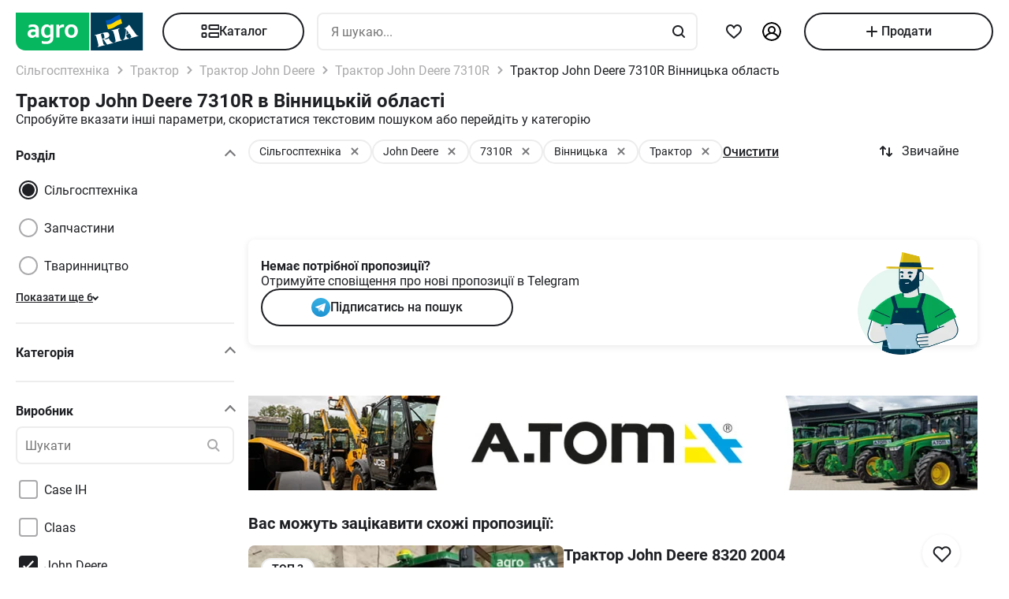

--- FILE ---
content_type: application/javascript; charset=utf-8
request_url: https://agro.ria.com/t/js/pages/search.js
body_size: 110586
content:
(()=>{var jy=Object.create;var bi=Object.defineProperty,Ly=Object.defineProperties,$y=Object.getOwnPropertyDescriptor,zy=Object.getOwnPropertyDescriptors,Vy=Object.getOwnPropertyNames,_f=Object.getOwnPropertySymbols,Uy=Object.getPrototypeOf,Sf=Object.prototype.hasOwnProperty,By=Object.prototype.propertyIsEnumerable;var xf=(e,t,n)=>t in e?bi(e,t,{enumerable:!0,configurable:!0,writable:!0,value:n}):e[t]=n,de=(e,t)=>{for(var n in t||(t={}))Sf.call(t,n)&&xf(e,n,t[n]);if(_f)for(var n of _f(t))By.call(t,n)&&xf(e,n,t[n]);return e},Ie=(e,t)=>Ly(e,zy(t)),Wy=e=>bi(e,"__esModule",{value:!0});var st=(e,t)=>()=>(t||e((t={exports:{}}).exports,t),t.exports);var Hy=(e,t,n)=>{if(t&&typeof t=="object"||typeof t=="function")for(let r of Vy(t))!Sf.call(e,r)&&r!=="default"&&bi(e,r,{get:()=>t[r],enumerable:!(n=$y(t,r))||n.enumerable});return e},O=e=>Hy(Wy(bi(e!=null?jy(Uy(e)):{},"default",e&&e.__esModule&&"default"in e?{get:()=>e.default,enumerable:!0}:{value:e,enumerable:!0})),e);var Os=st((cb,Ef)=>{"use strict";var bf=Object.getOwnPropertySymbols,qy=Object.prototype.hasOwnProperty,Ky=Object.prototype.propertyIsEnumerable;function Qy(e){if(e==null)throw new TypeError("Object.assign cannot be called with null or undefined");return Object(e)}function Yy(){try{if(!Object.assign)return!1;var e=new String("abc");if(e[5]="de",Object.getOwnPropertyNames(e)[0]==="5")return!1;for(var t={},n=0;n<10;n++)t["_"+String.fromCharCode(n)]=n;var r=Object.getOwnPropertyNames(t).map(function(i){return t[i]});if(r.join("")!=="0123456789")return!1;var o={};return"abcdefghijklmnopqrst".split("").forEach(function(i){o[i]=i}),Object.keys(Object.assign({},o)).join("")==="abcdefghijklmnopqrst"}catch(i){return!1}}Ef.exports=Yy()?Object.assign:function(e,t){for(var n,r=Qy(e),o,i=1;i<arguments.length;i++){n=Object(arguments[i]);for(var a in n)qy.call(n,a)&&(r[a]=n[a]);if(bf){o=bf(n);for(var s=0;s<o.length;s++)Ky.call(n,o[s])&&(r[o[s]]=n[o[s]])}}return r}});var jf=st(te=>{"use strict";var As=Os(),It=typeof Symbol=="function"&&Symbol.for,io=It?Symbol.for("react.element"):60103,Gy=It?Symbol.for("react.portal"):60106,Xy=It?Symbol.for("react.fragment"):60107,Jy=It?Symbol.for("react.strict_mode"):60108,Zy=It?Symbol.for("react.profiler"):60114,Ry=It?Symbol.for("react.provider"):60109,e0=It?Symbol.for("react.context"):60110,t0=It?Symbol.for("react.forward_ref"):60112,n0=It?Symbol.for("react.suspense"):60113,r0=It?Symbol.for("react.memo"):60115,o0=It?Symbol.for("react.lazy"):60116,Cf=typeof Symbol=="function"&&Symbol.iterator;function ao(e){for(var t="https://reactjs.org/docs/error-decoder.html?invariant="+e,n=1;n<arguments.length;n++)t+="&args[]="+encodeURIComponent(arguments[n]);return"Minified React error #"+e+"; visit "+t+" for the full message or use the non-minified dev environment for full errors and additional helpful warnings."}var Tf={isMounted:function(){return!1},enqueueForceUpdate:function(){},enqueueReplaceState:function(){},enqueueSetState:function(){}},kf={};function xr(e,t,n){this.props=e,this.context=t,this.refs=kf,this.updater=n||Tf}xr.prototype.isReactComponent={};xr.prototype.setState=function(e,t){if(typeof e!="object"&&typeof e!="function"&&e!=null)throw Error(ao(85));this.updater.enqueueSetState(this,e,t,"setState")};xr.prototype.forceUpdate=function(e){this.updater.enqueueForceUpdate(this,e,"forceUpdate")};function Pf(){}Pf.prototype=xr.prototype;function Is(e,t,n){this.props=e,this.context=t,this.refs=kf,this.updater=n||Tf}var Ms=Is.prototype=new Pf;Ms.constructor=Is;As(Ms,xr.prototype);Ms.isPureReactComponent=!0;var Ds={current:null},Nf=Object.prototype.hasOwnProperty,Of={key:!0,ref:!0,__self:!0,__source:!0};function Af(e,t,n){var r,o={},i=null,a=null;if(t!=null)for(r in t.ref!==void 0&&(a=t.ref),t.key!==void 0&&(i=""+t.key),t)Nf.call(t,r)&&!Of.hasOwnProperty(r)&&(o[r]=t[r]);var s=arguments.length-2;if(s===1)o.children=n;else if(1<s){for(var l=Array(s),u=0;u<s;u++)l[u]=arguments[u+2];o.children=l}if(e&&e.defaultProps)for(r in s=e.defaultProps,s)o[r]===void 0&&(o[r]=s[r]);return{$$typeof:io,type:e,key:i,ref:a,props:o,_owner:Ds.current}}function i0(e,t){return{$$typeof:io,type:e.type,key:t,ref:e.ref,props:e.props,_owner:e._owner}}function Fs(e){return typeof e=="object"&&e!==null&&e.$$typeof===io}function a0(e){var t={"=":"=0",":":"=2"};return"$"+(""+e).replace(/[=:]/g,function(n){return t[n]})}var If=/\/+/g,Ei=[];function Mf(e,t,n,r){if(Ei.length){var o=Ei.pop();return o.result=e,o.keyPrefix=t,o.func=n,o.context=r,o.count=0,o}return{result:e,keyPrefix:t,func:n,context:r,count:0}}function Df(e){e.result=null,e.keyPrefix=null,e.func=null,e.context=null,e.count=0,10>Ei.length&&Ei.push(e)}function js(e,t,n,r){var o=typeof e;(o==="undefined"||o==="boolean")&&(e=null);var i=!1;if(e===null)i=!0;else switch(o){case"string":case"number":i=!0;break;case"object":switch(e.$$typeof){case io:case Gy:i=!0}}if(i)return n(r,e,t===""?"."+$s(e,0):t),1;if(i=0,t=t===""?".":t+":",Array.isArray(e))for(var a=0;a<e.length;a++){o=e[a];var s=t+$s(o,a);i+=js(o,s,n,r)}else if(e===null||typeof e!="object"?s=null:(s=Cf&&e[Cf]||e["@@iterator"],s=typeof s=="function"?s:null),typeof s=="function")for(e=s.call(e),a=0;!(o=e.next()).done;)o=o.value,s=t+$s(o,a++),i+=js(o,s,n,r);else if(o==="object")throw n=""+e,Error(ao(31,n==="[object Object]"?"object with keys {"+Object.keys(e).join(", ")+"}":n,""));return i}function Ls(e,t,n){return e==null?0:js(e,"",t,n)}function $s(e,t){return typeof e=="object"&&e!==null&&e.key!=null?a0(e.key):t.toString(36)}function s0(e,t){e.func.call(e.context,t,e.count++)}function l0(e,t,n){var r=e.result,o=e.keyPrefix;e=e.func.call(e.context,t,e.count++),Array.isArray(e)?zs(e,r,n,function(i){return i}):e!=null&&(Fs(e)&&(e=i0(e,o+(!e.key||t&&t.key===e.key?"":(""+e.key).replace(If,"$&/")+"/")+n)),r.push(e))}function zs(e,t,n,r,o){var i="";n!=null&&(i=(""+n).replace(If,"$&/")+"/"),t=Mf(t,i,r,o),Ls(e,l0,t),Df(t)}var Ff={current:null};function Rt(){var e=Ff.current;if(e===null)throw Error(ao(321));return e}var u0={ReactCurrentDispatcher:Ff,ReactCurrentBatchConfig:{suspense:null},ReactCurrentOwner:Ds,IsSomeRendererActing:{current:!1},assign:As};te.Children={map:function(e,t,n){if(e==null)return e;var r=[];return zs(e,r,null,t,n),r},forEach:function(e,t,n){if(e==null)return e;t=Mf(null,null,t,n),Ls(e,s0,t),Df(t)},count:function(e){return Ls(e,function(){return null},null)},toArray:function(e){var t=[];return zs(e,t,null,function(n){return n}),t},only:function(e){if(!Fs(e))throw Error(ao(143));return e}};te.Component=xr;te.Fragment=Xy;te.Profiler=Zy;te.PureComponent=Is;te.StrictMode=Jy;te.Suspense=n0;te.__SECRET_INTERNALS_DO_NOT_USE_OR_YOU_WILL_BE_FIRED=u0;te.cloneElement=function(e,t,n){if(e==null)throw Error(ao(267,e));var r=As({},e.props),o=e.key,i=e.ref,a=e._owner;if(t!=null){if(t.ref!==void 0&&(i=t.ref,a=Ds.current),t.key!==void 0&&(o=""+t.key),e.type&&e.type.defaultProps)var s=e.type.defaultProps;for(l in t)Nf.call(t,l)&&!Of.hasOwnProperty(l)&&(r[l]=t[l]===void 0&&s!==void 0?s[l]:t[l])}var l=arguments.length-2;if(l===1)r.children=n;else if(1<l){s=Array(l);for(var u=0;u<l;u++)s[u]=arguments[u+2];r.children=s}return{$$typeof:io,type:e.type,key:o,ref:i,props:r,_owner:a}};te.createContext=function(e,t){return t===void 0&&(t=null),e={$$typeof:e0,_calculateChangedBits:t,_currentValue:e,_currentValue2:e,_threadCount:0,Provider:null,Consumer:null},e.Provider={$$typeof:Ry,_context:e},e.Consumer=e};te.createElement=Af;te.createFactory=function(e){var t=Af.bind(null,e);return t.type=e,t};te.createRef=function(){return{current:null}};te.forwardRef=function(e){return{$$typeof:t0,render:e}};te.isValidElement=Fs;te.lazy=function(e){return{$$typeof:o0,_ctor:e,_status:-1,_result:null}};te.memo=function(e,t){return{$$typeof:r0,type:e,compare:t===void 0?null:t}};te.useCallback=function(e,t){return Rt().useCallback(e,t)};te.useContext=function(e,t){return Rt().useContext(e,t)};te.useDebugValue=function(){};te.useEffect=function(e,t){return Rt().useEffect(e,t)};te.useImperativeHandle=function(e,t,n){return Rt().useImperativeHandle(e,t,n)};te.useLayoutEffect=function(e,t){return Rt().useLayoutEffect(e,t)};te.useMemo=function(e,t){return Rt().useMemo(e,t)};te.useReducer=function(e,t,n){return Rt().useReducer(e,t,n)};te.useRef=function(e){return Rt().useRef(e)};te.useState=function(e){return Rt().useState(e)};te.version="16.14.0"});var I=st((db,Lf)=>{"use strict";Lf.exports=jf()});var Hf=st(Z=>{"use strict";var br,so,Ci,Ti,Vs;typeof window=="undefined"||typeof MessageChannel!="function"?(Er=null,Us=null,Bs=function(){if(Er!==null)try{var e=Z.unstable_now();Er(!0,e),Er=null}catch(t){throw setTimeout(Bs,0),t}},$f=Date.now(),Z.unstable_now=function(){return Date.now()-$f},br=function(e){Er!==null?setTimeout(br,0,e):(Er=e,setTimeout(Bs,0))},so=function(e,t){Us=setTimeout(e,t)},Ci=function(){clearTimeout(Us)},Ti=function(){return!1},Vs=Z.unstable_forceFrameRate=function(){}):(ki=window.performance,Ws=window.Date,zf=window.setTimeout,Vf=window.clearTimeout,typeof console!="undefined"&&(Uf=window.cancelAnimationFrame,typeof window.requestAnimationFrame!="function"&&console.error("This browser doesn't support requestAnimationFrame. Make sure that you load a polyfill in older browsers. https://fb.me/react-polyfills"),typeof Uf!="function"&&console.error("This browser doesn't support cancelAnimationFrame. Make sure that you load a polyfill in older browsers. https://fb.me/react-polyfills")),typeof ki=="object"&&typeof ki.now=="function"?Z.unstable_now=function(){return ki.now()}:(Bf=Ws.now(),Z.unstable_now=function(){return Ws.now()-Bf}),lo=!1,uo=null,Pi=-1,Hs=5,qs=0,Ti=function(){return Z.unstable_now()>=qs},Vs=function(){},Z.unstable_forceFrameRate=function(e){0>e||125<e?console.error("forceFrameRate takes a positive int between 0 and 125, forcing framerates higher than 125 fps is not unsupported"):Hs=0<e?Math.floor(1e3/e):5},Ks=new MessageChannel,Ni=Ks.port2,Ks.port1.onmessage=function(){if(uo!==null){var e=Z.unstable_now();qs=e+Hs;try{uo(!0,e)?Ni.postMessage(null):(lo=!1,uo=null)}catch(t){throw Ni.postMessage(null),t}}else lo=!1},br=function(e){uo=e,lo||(lo=!0,Ni.postMessage(null))},so=function(e,t){Pi=zf(function(){e(Z.unstable_now())},t)},Ci=function(){Vf(Pi),Pi=-1});var Er,Us,Bs,$f,ki,Ws,zf,Vf,Uf,Bf,lo,uo,Pi,Hs,qs,Ks,Ni;function Qs(e,t){var n=e.length;e.push(t);e:for(;;){var r=n-1>>>1,o=e[r];if(o!==void 0&&0<Ai(o,t))e[r]=t,e[n]=o,n=r;else break e}}function wt(e){return e=e[0],e===void 0?null:e}function Oi(e){var t=e[0];if(t!==void 0){var n=e.pop();if(n!==t){e[0]=n;e:for(var r=0,o=e.length;r<o;){var i=2*(r+1)-1,a=e[i],s=i+1,l=e[s];if(a!==void 0&&0>Ai(a,n))l!==void 0&&0>Ai(l,a)?(e[r]=l,e[s]=n,r=s):(e[r]=a,e[i]=n,r=i);else if(l!==void 0&&0>Ai(l,n))e[r]=l,e[s]=n,r=s;else break e}}return t}return null}function Ai(e,t){var n=e.sortIndex-t.sortIndex;return n!==0?n:e.id-t.id}var Mt=[],hn=[],c0=1,qe=null,Le=3,Ii=!1,Wn=!1,co=!1;function Mi(e){for(var t=wt(hn);t!==null;){if(t.callback===null)Oi(hn);else if(t.startTime<=e)Oi(hn),t.sortIndex=t.expirationTime,Qs(Mt,t);else break;t=wt(hn)}}function Ys(e){if(co=!1,Mi(e),!Wn)if(wt(Mt)!==null)Wn=!0,br(Gs);else{var t=wt(hn);t!==null&&so(Ys,t.startTime-e)}}function Gs(e,t){Wn=!1,co&&(co=!1,Ci()),Ii=!0;var n=Le;try{for(Mi(t),qe=wt(Mt);qe!==null&&(!(qe.expirationTime>t)||e&&!Ti());){var r=qe.callback;if(r!==null){qe.callback=null,Le=qe.priorityLevel;var o=r(qe.expirationTime<=t);t=Z.unstable_now(),typeof o=="function"?qe.callback=o:qe===wt(Mt)&&Oi(Mt),Mi(t)}else Oi(Mt);qe=wt(Mt)}if(qe!==null)var i=!0;else{var a=wt(hn);a!==null&&so(Ys,a.startTime-t),i=!1}return i}finally{qe=null,Le=n,Ii=!1}}function Wf(e){switch(e){case 1:return-1;case 2:return 250;case 5:return 1073741823;case 4:return 1e4;default:return 5e3}}var f0=Vs;Z.unstable_IdlePriority=5;Z.unstable_ImmediatePriority=1;Z.unstable_LowPriority=4;Z.unstable_NormalPriority=3;Z.unstable_Profiling=null;Z.unstable_UserBlockingPriority=2;Z.unstable_cancelCallback=function(e){e.callback=null};Z.unstable_continueExecution=function(){Wn||Ii||(Wn=!0,br(Gs))};Z.unstable_getCurrentPriorityLevel=function(){return Le};Z.unstable_getFirstCallbackNode=function(){return wt(Mt)};Z.unstable_next=function(e){switch(Le){case 1:case 2:case 3:var t=3;break;default:t=Le}var n=Le;Le=t;try{return e()}finally{Le=n}};Z.unstable_pauseExecution=function(){};Z.unstable_requestPaint=f0;Z.unstable_runWithPriority=function(e,t){switch(e){case 1:case 2:case 3:case 4:case 5:break;default:e=3}var n=Le;Le=e;try{return t()}finally{Le=n}};Z.unstable_scheduleCallback=function(e,t,n){var r=Z.unstable_now();if(typeof n=="object"&&n!==null){var o=n.delay;o=typeof o=="number"&&0<o?r+o:r,n=typeof n.timeout=="number"?n.timeout:Wf(e)}else n=Wf(e),o=r;return n=o+n,e={id:c0++,callback:t,priorityLevel:e,startTime:o,expirationTime:n,sortIndex:-1},o>r?(e.sortIndex=o,Qs(hn,e),wt(Mt)===null&&e===wt(hn)&&(co?Ci():co=!0,so(Ys,o-r))):(e.sortIndex=n,Qs(Mt,e),Wn||Ii||(Wn=!0,br(Gs))),e};Z.unstable_shouldYield=function(){var e=Z.unstable_now();Mi(e);var t=wt(Mt);return t!==qe&&qe!==null&&t!==null&&t.callback!==null&&t.startTime<=e&&t.expirationTime<qe.expirationTime||Ti()};Z.unstable_wrapCallback=function(e){var t=Le;return function(){var n=Le;Le=t;try{return e.apply(this,arguments)}finally{Le=n}}}});var Kf=st((mb,qf)=>{"use strict";qf.exports=Hf()});var Hm=st(bt=>{"use strict";var Di=I(),Ke=Os(),Me=Kf();function E(e){for(var t="https://reactjs.org/docs/error-decoder.html?invariant="+e,n=1;n<arguments.length;n++)t+="&args[]="+encodeURIComponent(arguments[n]);return"Minified React error #"+e+"; visit "+t+" for the full message or use the non-minified dev environment for full errors and additional helpful warnings."}if(!Di)throw Error(E(227));function d0(e,t,n,r,o,i,a,s,l){var u=Array.prototype.slice.call(arguments,3);try{t.apply(n,u)}catch(c){this.onError(c)}}var fo=!1,Fi=null,ji=!1,Xs=null,p0={onError:function(e){fo=!0,Fi=e}};function m0(e,t,n,r,o,i,a,s,l){fo=!1,Fi=null,d0.apply(p0,arguments)}function h0(e,t,n,r,o,i,a,s,l){if(m0.apply(this,arguments),fo){if(fo){var u=Fi;fo=!1,Fi=null}else throw Error(E(198));ji||(ji=!0,Xs=u)}}var Js=null,Qf=null,Yf=null;function Gf(e,t,n){var r=e.type||"unknown-event";e.currentTarget=Yf(n),h0(r,t,void 0,e),e.currentTarget=null}var Li=null,Cr={};function Xf(){if(Li)for(var e in Cr){var t=Cr[e],n=Li.indexOf(e);if(!(-1<n))throw Error(E(96,e));if(!$i[n]){if(!t.extractEvents)throw Error(E(97,e));$i[n]=t,n=t.eventTypes;for(var r in n){var o=void 0,i=n[r],a=t,s=r;if(Zs.hasOwnProperty(s))throw Error(E(99,s));Zs[s]=i;var l=i.phasedRegistrationNames;if(l){for(o in l)l.hasOwnProperty(o)&&Jf(l[o],a,s);o=!0}else i.registrationName?(Jf(i.registrationName,a,s),o=!0):o=!1;if(!o)throw Error(E(98,r,e))}}}}function Jf(e,t,n){if(Tr[e])throw Error(E(100,e));Tr[e]=t,Rs[e]=t.eventTypes[n].dependencies}var $i=[],Zs={},Tr={},Rs={};function Zf(e){var t=!1,n;for(n in e)if(e.hasOwnProperty(n)){var r=e[n];if(!Cr.hasOwnProperty(n)||Cr[n]!==r){if(Cr[n])throw Error(E(102,n));Cr[n]=r,t=!0}}t&&Xf()}var vn=!(typeof window=="undefined"||typeof window.document=="undefined"||typeof window.document.createElement=="undefined"),el=null,kr=null,Pr=null;function Rf(e){if(e=Qf(e)){if(typeof el!="function")throw Error(E(280));var t=e.stateNode;t&&(t=Js(t),el(e.stateNode,e.type,t))}}function ed(e){kr?Pr?Pr.push(e):Pr=[e]:kr=e}function td(){if(kr){var e=kr,t=Pr;if(Pr=kr=null,Rf(e),t)for(e=0;e<t.length;e++)Rf(t[e])}}function tl(e,t){return e(t)}function nd(e,t,n,r,o){return e(t,n,r,o)}function nl(){}var rd=tl,Hn=!1,rl=!1;function ol(){(kr!==null||Pr!==null)&&(nl(),td())}function od(e,t,n){if(rl)return e(t,n);rl=!0;try{return rd(e,t,n)}finally{rl=!1,ol()}}var v0=/^[:A-Z_a-z\u00C0-\u00D6\u00D8-\u00F6\u00F8-\u02FF\u0370-\u037D\u037F-\u1FFF\u200C-\u200D\u2070-\u218F\u2C00-\u2FEF\u3001-\uD7FF\uF900-\uFDCF\uFDF0-\uFFFD][:A-Z_a-z\u00C0-\u00D6\u00D8-\u00F6\u00F8-\u02FF\u0370-\u037D\u037F-\u1FFF\u200C-\u200D\u2070-\u218F\u2C00-\u2FEF\u3001-\uD7FF\uF900-\uFDCF\uFDF0-\uFFFD\-.0-9\u00B7\u0300-\u036F\u203F-\u2040]*$/,id=Object.prototype.hasOwnProperty,ad={},sd={};function g0(e){return id.call(sd,e)?!0:id.call(ad,e)?!1:v0.test(e)?sd[e]=!0:(ad[e]=!0,!1)}function y0(e,t,n,r){if(n!==null&&n.type===0)return!1;switch(typeof t){case"function":case"symbol":return!0;case"boolean":return r?!1:n!==null?!n.acceptsBooleans:(e=e.toLowerCase().slice(0,5),e!=="data-"&&e!=="aria-");default:return!1}}function w0(e,t,n,r){if(t===null||typeof t=="undefined"||y0(e,t,n,r))return!0;if(r)return!1;if(n!==null)switch(n.type){case 3:return!t;case 4:return t===!1;case 5:return isNaN(t);case 6:return isNaN(t)||1>t}return!1}function Qe(e,t,n,r,o,i){this.acceptsBooleans=t===2||t===3||t===4,this.attributeName=r,this.attributeNamespace=o,this.mustUseProperty=n,this.propertyName=e,this.type=t,this.sanitizeURL=i}var De={};"children dangerouslySetInnerHTML defaultValue defaultChecked innerHTML suppressContentEditableWarning suppressHydrationWarning style".split(" ").forEach(function(e){De[e]=new Qe(e,0,!1,e,null,!1)});[["acceptCharset","accept-charset"],["className","class"],["htmlFor","for"],["httpEquiv","http-equiv"]].forEach(function(e){var t=e[0];De[t]=new Qe(t,1,!1,e[1],null,!1)});["contentEditable","draggable","spellCheck","value"].forEach(function(e){De[e]=new Qe(e,2,!1,e.toLowerCase(),null,!1)});["autoReverse","externalResourcesRequired","focusable","preserveAlpha"].forEach(function(e){De[e]=new Qe(e,2,!1,e,null,!1)});"allowFullScreen async autoFocus autoPlay controls default defer disabled disablePictureInPicture formNoValidate hidden loop noModule noValidate open playsInline readOnly required reversed scoped seamless itemScope".split(" ").forEach(function(e){De[e]=new Qe(e,3,!1,e.toLowerCase(),null,!1)});["checked","multiple","muted","selected"].forEach(function(e){De[e]=new Qe(e,3,!0,e,null,!1)});["capture","download"].forEach(function(e){De[e]=new Qe(e,4,!1,e,null,!1)});["cols","rows","size","span"].forEach(function(e){De[e]=new Qe(e,6,!1,e,null,!1)});["rowSpan","start"].forEach(function(e){De[e]=new Qe(e,5,!1,e.toLowerCase(),null,!1)});var il=/[\-:]([a-z])/g;function al(e){return e[1].toUpperCase()}"accent-height alignment-baseline arabic-form baseline-shift cap-height clip-path clip-rule color-interpolation color-interpolation-filters color-profile color-rendering dominant-baseline enable-background fill-opacity fill-rule flood-color flood-opacity font-family font-size font-size-adjust font-stretch font-style font-variant font-weight glyph-name glyph-orientation-horizontal glyph-orientation-vertical horiz-adv-x horiz-origin-x image-rendering letter-spacing lighting-color marker-end marker-mid marker-start overline-position overline-thickness paint-order panose-1 pointer-events rendering-intent shape-rendering stop-color stop-opacity strikethrough-position strikethrough-thickness stroke-dasharray stroke-dashoffset stroke-linecap stroke-linejoin stroke-miterlimit stroke-opacity stroke-width text-anchor text-decoration text-rendering underline-position underline-thickness unicode-bidi unicode-range units-per-em v-alphabetic v-hanging v-ideographic v-mathematical vector-effect vert-adv-y vert-origin-x vert-origin-y word-spacing writing-mode xmlns:xlink x-height".split(" ").forEach(function(e){var t=e.replace(il,al);De[t]=new Qe(t,1,!1,e,null,!1)});"xlink:actuate xlink:arcrole xlink:role xlink:show xlink:title xlink:type".split(" ").forEach(function(e){var t=e.replace(il,al);De[t]=new Qe(t,1,!1,e,"http://www.w3.org/1999/xlink",!1)});["xml:base","xml:lang","xml:space"].forEach(function(e){var t=e.replace(il,al);De[t]=new Qe(t,1,!1,e,"http://www.w3.org/XML/1998/namespace",!1)});["tabIndex","crossOrigin"].forEach(function(e){De[e]=new Qe(e,1,!1,e.toLowerCase(),null,!1)});De.xlinkHref=new Qe("xlinkHref",1,!1,"xlink:href","http://www.w3.org/1999/xlink",!0);["src","href","action","formAction"].forEach(function(e){De[e]=new Qe(e,1,!1,e.toLowerCase(),null,!0)});var Dt=Di.__SECRET_INTERNALS_DO_NOT_USE_OR_YOU_WILL_BE_FIRED;Dt.hasOwnProperty("ReactCurrentDispatcher")||(Dt.ReactCurrentDispatcher={current:null});Dt.hasOwnProperty("ReactCurrentBatchConfig")||(Dt.ReactCurrentBatchConfig={suspense:null});function sl(e,t,n,r){var o=De.hasOwnProperty(t)?De[t]:null,i=o!==null?o.type===0:r?!1:!(!(2<t.length)||t[0]!=="o"&&t[0]!=="O"||t[1]!=="n"&&t[1]!=="N");i||(w0(t,n,o,r)&&(n=null),r||o===null?g0(t)&&(n===null?e.removeAttribute(t):e.setAttribute(t,""+n)):o.mustUseProperty?e[o.propertyName]=n===null?o.type===3?!1:"":n:(t=o.attributeName,r=o.attributeNamespace,n===null?e.removeAttribute(t):(o=o.type,n=o===3||o===4&&n===!0?"":""+n,r?e.setAttributeNS(r,t,n):e.setAttribute(t,n))))}var _0=/^(.*)[\\\/]/,Ze=typeof Symbol=="function"&&Symbol.for,zi=Ze?Symbol.for("react.element"):60103,Nr=Ze?Symbol.for("react.portal"):60106,qn=Ze?Symbol.for("react.fragment"):60107,ld=Ze?Symbol.for("react.strict_mode"):60108,Vi=Ze?Symbol.for("react.profiler"):60114,ud=Ze?Symbol.for("react.provider"):60109,cd=Ze?Symbol.for("react.context"):60110,S0=Ze?Symbol.for("react.concurrent_mode"):60111,ll=Ze?Symbol.for("react.forward_ref"):60112,Ui=Ze?Symbol.for("react.suspense"):60113,ul=Ze?Symbol.for("react.suspense_list"):60120,cl=Ze?Symbol.for("react.memo"):60115,fd=Ze?Symbol.for("react.lazy"):60116,dd=Ze?Symbol.for("react.block"):60121,pd=typeof Symbol=="function"&&Symbol.iterator;function po(e){return e===null||typeof e!="object"?null:(e=pd&&e[pd]||e["@@iterator"],typeof e=="function"?e:null)}function x0(e){if(e._status===-1){e._status=0;var t=e._ctor;t=t(),e._result=t,t.then(function(n){e._status===0&&(n=n.default,e._status=1,e._result=n)},function(n){e._status===0&&(e._status=2,e._result=n)})}}function en(e){if(e==null)return null;if(typeof e=="function")return e.displayName||e.name||null;if(typeof e=="string")return e;switch(e){case qn:return"Fragment";case Nr:return"Portal";case Vi:return"Profiler";case ld:return"StrictMode";case Ui:return"Suspense";case ul:return"SuspenseList"}if(typeof e=="object")switch(e.$$typeof){case cd:return"Context.Consumer";case ud:return"Context.Provider";case ll:var t=e.render;return t=t.displayName||t.name||"",e.displayName||(t!==""?"ForwardRef("+t+")":"ForwardRef");case cl:return en(e.type);case dd:return en(e.render);case fd:if(e=e._status===1?e._result:null)return en(e)}return null}function fl(e){var t="";do{e:switch(e.tag){case 3:case 4:case 6:case 7:case 10:case 9:var n="";break e;default:var r=e._debugOwner,o=e._debugSource,i=en(e.type);n=null,r&&(n=en(r.type)),r=i,i="",o?i=" (at "+o.fileName.replace(_0,"")+":"+o.lineNumber+")":n&&(i=" (created by "+n+")"),n=`
    in `+(r||"Unknown")+i}t+=n,e=e.return}while(e);return t}function gn(e){switch(typeof e){case"boolean":case"number":case"object":case"string":case"undefined":return e;default:return""}}function md(e){var t=e.type;return(e=e.nodeName)&&e.toLowerCase()==="input"&&(t==="checkbox"||t==="radio")}function b0(e){var t=md(e)?"checked":"value",n=Object.getOwnPropertyDescriptor(e.constructor.prototype,t),r=""+e[t];if(!e.hasOwnProperty(t)&&typeof n!="undefined"&&typeof n.get=="function"&&typeof n.set=="function"){var o=n.get,i=n.set;return Object.defineProperty(e,t,{configurable:!0,get:function(){return o.call(this)},set:function(a){r=""+a,i.call(this,a)}}),Object.defineProperty(e,t,{enumerable:n.enumerable}),{getValue:function(){return r},setValue:function(a){r=""+a},stopTracking:function(){e._valueTracker=null,delete e[t]}}}}function Bi(e){e._valueTracker||(e._valueTracker=b0(e))}function hd(e){if(!e)return!1;var t=e._valueTracker;if(!t)return!0;var n=t.getValue(),r="";return e&&(r=md(e)?e.checked?"true":"false":e.value),e=r,e!==n?(t.setValue(e),!0):!1}function dl(e,t){var n=t.checked;return Ke({},t,{defaultChecked:void 0,defaultValue:void 0,value:void 0,checked:n!=null?n:e._wrapperState.initialChecked})}function vd(e,t){var n=t.defaultValue==null?"":t.defaultValue,r=t.checked!=null?t.checked:t.defaultChecked;n=gn(t.value!=null?t.value:n),e._wrapperState={initialChecked:r,initialValue:n,controlled:t.type==="checkbox"||t.type==="radio"?t.checked!=null:t.value!=null}}function gd(e,t){t=t.checked,t!=null&&sl(e,"checked",t,!1)}function pl(e,t){gd(e,t);var n=gn(t.value),r=t.type;if(n!=null)r==="number"?(n===0&&e.value===""||e.value!=n)&&(e.value=""+n):e.value!==""+n&&(e.value=""+n);else if(r==="submit"||r==="reset"){e.removeAttribute("value");return}t.hasOwnProperty("value")?ml(e,t.type,n):t.hasOwnProperty("defaultValue")&&ml(e,t.type,gn(t.defaultValue)),t.checked==null&&t.defaultChecked!=null&&(e.defaultChecked=!!t.defaultChecked)}function yd(e,t,n){if(t.hasOwnProperty("value")||t.hasOwnProperty("defaultValue")){var r=t.type;if(!(r!=="submit"&&r!=="reset"||t.value!==void 0&&t.value!==null))return;t=""+e._wrapperState.initialValue,n||t===e.value||(e.value=t),e.defaultValue=t}n=e.name,n!==""&&(e.name=""),e.defaultChecked=!!e._wrapperState.initialChecked,n!==""&&(e.name=n)}function ml(e,t,n){(t!=="number"||e.ownerDocument.activeElement!==e)&&(n==null?e.defaultValue=""+e._wrapperState.initialValue:e.defaultValue!==""+n&&(e.defaultValue=""+n))}function E0(e){var t="";return Di.Children.forEach(e,function(n){n!=null&&(t+=n)}),t}function hl(e,t){return e=Ke({children:void 0},t),(t=E0(t.children))&&(e.children=t),e}function Or(e,t,n,r){if(e=e.options,t){t={};for(var o=0;o<n.length;o++)t["$"+n[o]]=!0;for(n=0;n<e.length;n++)o=t.hasOwnProperty("$"+e[n].value),e[n].selected!==o&&(e[n].selected=o),o&&r&&(e[n].defaultSelected=!0)}else{for(n=""+gn(n),t=null,o=0;o<e.length;o++){if(e[o].value===n){e[o].selected=!0,r&&(e[o].defaultSelected=!0);return}t!==null||e[o].disabled||(t=e[o])}t!==null&&(t.selected=!0)}}function vl(e,t){if(t.dangerouslySetInnerHTML!=null)throw Error(E(91));return Ke({},t,{value:void 0,defaultValue:void 0,children:""+e._wrapperState.initialValue})}function wd(e,t){var n=t.value;if(n==null){if(n=t.children,t=t.defaultValue,n!=null){if(t!=null)throw Error(E(92));if(Array.isArray(n)){if(!(1>=n.length))throw Error(E(93));n=n[0]}t=n}t==null&&(t=""),n=t}e._wrapperState={initialValue:gn(n)}}function _d(e,t){var n=gn(t.value),r=gn(t.defaultValue);n!=null&&(n=""+n,n!==e.value&&(e.value=n),t.defaultValue==null&&e.defaultValue!==n&&(e.defaultValue=n)),r!=null&&(e.defaultValue=""+r)}function Sd(e){var t=e.textContent;t===e._wrapperState.initialValue&&t!==""&&t!==null&&(e.value=t)}var xd={html:"http://www.w3.org/1999/xhtml",mathml:"http://www.w3.org/1998/Math/MathML",svg:"http://www.w3.org/2000/svg"};function bd(e){switch(e){case"svg":return"http://www.w3.org/2000/svg";case"math":return"http://www.w3.org/1998/Math/MathML";default:return"http://www.w3.org/1999/xhtml"}}function gl(e,t){return e==null||e==="http://www.w3.org/1999/xhtml"?bd(t):e==="http://www.w3.org/2000/svg"&&t==="foreignObject"?"http://www.w3.org/1999/xhtml":e}var Wi,Ed=function(e){return typeof MSApp!="undefined"&&MSApp.execUnsafeLocalFunction?function(t,n,r,o){MSApp.execUnsafeLocalFunction(function(){return e(t,n,r,o)})}:e}(function(e,t){if(e.namespaceURI!==xd.svg||"innerHTML"in e)e.innerHTML=t;else{for(Wi=Wi||document.createElement("div"),Wi.innerHTML="<svg>"+t.valueOf().toString()+"</svg>",t=Wi.firstChild;e.firstChild;)e.removeChild(e.firstChild);for(;t.firstChild;)e.appendChild(t.firstChild)}});function mo(e,t){if(t){var n=e.firstChild;if(n&&n===e.lastChild&&n.nodeType===3){n.nodeValue=t;return}}e.textContent=t}function Hi(e,t){var n={};return n[e.toLowerCase()]=t.toLowerCase(),n["Webkit"+e]="webkit"+t,n["Moz"+e]="moz"+t,n}var Ar={animationend:Hi("Animation","AnimationEnd"),animationiteration:Hi("Animation","AnimationIteration"),animationstart:Hi("Animation","AnimationStart"),transitionend:Hi("Transition","TransitionEnd")},yl={},Cd={};vn&&(Cd=document.createElement("div").style,"AnimationEvent"in window||(delete Ar.animationend.animation,delete Ar.animationiteration.animation,delete Ar.animationstart.animation),"TransitionEvent"in window||delete Ar.transitionend.transition);function qi(e){if(yl[e])return yl[e];if(!Ar[e])return e;var t=Ar[e],n;for(n in t)if(t.hasOwnProperty(n)&&n in Cd)return yl[e]=t[n];return e}var Td=qi("animationend"),kd=qi("animationiteration"),Pd=qi("animationstart"),Nd=qi("transitionend"),ho="abort canplay canplaythrough durationchange emptied encrypted ended error loadeddata loadedmetadata loadstart pause play playing progress ratechange seeked seeking stalled suspend timeupdate volumechange waiting".split(" "),Od=new(typeof WeakMap=="function"?WeakMap:Map);function wl(e){var t=Od.get(e);return t===void 0&&(t=new Map,Od.set(e,t)),t}function Kn(e){var t=e,n=e;if(e.alternate)for(;t.return;)t=t.return;else{e=t;do t=e,(t.effectTag&1026)!=0&&(n=t.return),e=t.return;while(e)}return t.tag===3?n:null}function Ad(e){if(e.tag===13){var t=e.memoizedState;if(t===null&&(e=e.alternate,e!==null&&(t=e.memoizedState)),t!==null)return t.dehydrated}return null}function Id(e){if(Kn(e)!==e)throw Error(E(188))}function C0(e){var t=e.alternate;if(!t){if(t=Kn(e),t===null)throw Error(E(188));return t!==e?null:e}for(var n=e,r=t;;){var o=n.return;if(o===null)break;var i=o.alternate;if(i===null){if(r=o.return,r!==null){n=r;continue}break}if(o.child===i.child){for(i=o.child;i;){if(i===n)return Id(o),e;if(i===r)return Id(o),t;i=i.sibling}throw Error(E(188))}if(n.return!==r.return)n=o,r=i;else{for(var a=!1,s=o.child;s;){if(s===n){a=!0,n=o,r=i;break}if(s===r){a=!0,r=o,n=i;break}s=s.sibling}if(!a){for(s=i.child;s;){if(s===n){a=!0,n=i,r=o;break}if(s===r){a=!0,r=i,n=o;break}s=s.sibling}if(!a)throw Error(E(189))}}if(n.alternate!==r)throw Error(E(190))}if(n.tag!==3)throw Error(E(188));return n.stateNode.current===n?e:t}function Md(e){if(e=C0(e),!e)return null;for(var t=e;;){if(t.tag===5||t.tag===6)return t;if(t.child)t.child.return=t,t=t.child;else{if(t===e)break;for(;!t.sibling;){if(!t.return||t.return===e)return null;t=t.return}t.sibling.return=t.return,t=t.sibling}}return null}function Ir(e,t){if(t==null)throw Error(E(30));return e==null?t:Array.isArray(e)?Array.isArray(t)?(e.push.apply(e,t),e):(e.push(t),e):Array.isArray(t)?[e].concat(t):[e,t]}function _l(e,t,n){Array.isArray(e)?e.forEach(t,n):e&&t.call(n,e)}var vo=null;function T0(e){if(e){var t=e._dispatchListeners,n=e._dispatchInstances;if(Array.isArray(t))for(var r=0;r<t.length&&!e.isPropagationStopped();r++)Gf(e,t[r],n[r]);else t&&Gf(e,t,n);e._dispatchListeners=null,e._dispatchInstances=null,e.isPersistent()||e.constructor.release(e)}}function Ki(e){if(e!==null&&(vo=Ir(vo,e)),e=vo,vo=null,e){if(_l(e,T0),vo)throw Error(E(95));if(ji)throw e=Xs,ji=!1,Xs=null,e}}function Sl(e){return e=e.target||e.srcElement||window,e.correspondingUseElement&&(e=e.correspondingUseElement),e.nodeType===3?e.parentNode:e}function Dd(e){if(!vn)return!1;e="on"+e;var t=e in document;return t||(t=document.createElement("div"),t.setAttribute(e,"return;"),t=typeof t[e]=="function"),t}var Qi=[];function Fd(e){e.topLevelType=null,e.nativeEvent=null,e.targetInst=null,e.ancestors.length=0,10>Qi.length&&Qi.push(e)}function jd(e,t,n,r){if(Qi.length){var o=Qi.pop();return o.topLevelType=e,o.eventSystemFlags=r,o.nativeEvent=t,o.targetInst=n,o}return{topLevelType:e,eventSystemFlags:r,nativeEvent:t,targetInst:n,ancestors:[]}}function Ld(e){var t=e.targetInst,n=t;do{if(!n){e.ancestors.push(n);break}var r=n;if(r.tag===3)r=r.stateNode.containerInfo;else{for(;r.return;)r=r.return;r=r.tag!==3?null:r.stateNode.containerInfo}if(!r)break;t=n.tag,t!==5&&t!==6||e.ancestors.push(n),n=Co(r)}while(n);for(n=0;n<e.ancestors.length;n++){t=e.ancestors[n];var o=Sl(e.nativeEvent);r=e.topLevelType;var i=e.nativeEvent,a=e.eventSystemFlags;n===0&&(a|=64);for(var s=null,l=0;l<$i.length;l++){var u=$i[l];u&&(u=u.extractEvents(r,t,i,o,a))&&(s=Ir(s,u))}Ki(s)}}function xl(e,t,n){if(!n.has(e)){switch(e){case"scroll":xo(t,"scroll",!0);break;case"focus":case"blur":xo(t,"focus",!0),xo(t,"blur",!0),n.set("blur",null),n.set("focus",null);break;case"cancel":case"close":Dd(e)&&xo(t,e,!0);break;case"invalid":case"submit":case"reset":break;default:ho.indexOf(e)===-1&&pe(e,t)}n.set(e,null)}}var $d,bl,zd,El=!1,Vt=[],yn=null,wn=null,_n=null,go=new Map,yo=new Map,wo=[],Cl="mousedown mouseup touchcancel touchend touchstart auxclick dblclick pointercancel pointerdown pointerup dragend dragstart drop compositionend compositionstart keydown keypress keyup input textInput close cancel copy cut paste click change contextmenu reset submit".split(" "),k0="focus blur dragenter dragleave mouseover mouseout pointerover pointerout gotpointercapture lostpointercapture".split(" ");function P0(e,t){var n=wl(t);Cl.forEach(function(r){xl(r,t,n)}),k0.forEach(function(r){xl(r,t,n)})}function Tl(e,t,n,r,o){return{blockedOn:e,topLevelType:t,eventSystemFlags:n|32,nativeEvent:o,container:r}}function Vd(e,t){switch(e){case"focus":case"blur":yn=null;break;case"dragenter":case"dragleave":wn=null;break;case"mouseover":case"mouseout":_n=null;break;case"pointerover":case"pointerout":go.delete(t.pointerId);break;case"gotpointercapture":case"lostpointercapture":yo.delete(t.pointerId)}}function _o(e,t,n,r,o,i){return e===null||e.nativeEvent!==i?(e=Tl(t,n,r,o,i),t!==null&&(t=To(t),t!==null&&bl(t)),e):(e.eventSystemFlags|=r,e)}function N0(e,t,n,r,o){switch(t){case"focus":return yn=_o(yn,e,t,n,r,o),!0;case"dragenter":return wn=_o(wn,e,t,n,r,o),!0;case"mouseover":return _n=_o(_n,e,t,n,r,o),!0;case"pointerover":var i=o.pointerId;return go.set(i,_o(go.get(i)||null,e,t,n,r,o)),!0;case"gotpointercapture":return i=o.pointerId,yo.set(i,_o(yo.get(i)||null,e,t,n,r,o)),!0}return!1}function O0(e){var t=Co(e.target);if(t!==null){var n=Kn(t);if(n!==null){if(t=n.tag,t===13){if(t=Ad(n),t!==null){e.blockedOn=t,Me.unstable_runWithPriority(e.priority,function(){zd(n)});return}}else if(t===3&&n.stateNode.hydrate){e.blockedOn=n.tag===3?n.stateNode.containerInfo:null;return}}}e.blockedOn=null}function Yi(e){if(e.blockedOn!==null)return!1;var t=Ol(e.topLevelType,e.eventSystemFlags,e.container,e.nativeEvent);if(t!==null){var n=To(t);return n!==null&&bl(n),e.blockedOn=t,!1}return!0}function Ud(e,t,n){Yi(e)&&n.delete(t)}function A0(){for(El=!1;0<Vt.length;){var e=Vt[0];if(e.blockedOn!==null){e=To(e.blockedOn),e!==null&&$d(e);break}var t=Ol(e.topLevelType,e.eventSystemFlags,e.container,e.nativeEvent);t!==null?e.blockedOn=t:Vt.shift()}yn!==null&&Yi(yn)&&(yn=null),wn!==null&&Yi(wn)&&(wn=null),_n!==null&&Yi(_n)&&(_n=null),go.forEach(Ud),yo.forEach(Ud)}function So(e,t){e.blockedOn===t&&(e.blockedOn=null,El||(El=!0,Me.unstable_scheduleCallback(Me.unstable_NormalPriority,A0)))}function Bd(e){function t(o){return So(o,e)}if(0<Vt.length){So(Vt[0],e);for(var n=1;n<Vt.length;n++){var r=Vt[n];r.blockedOn===e&&(r.blockedOn=null)}}for(yn!==null&&So(yn,e),wn!==null&&So(wn,e),_n!==null&&So(_n,e),go.forEach(t),yo.forEach(t),n=0;n<wo.length;n++)r=wo[n],r.blockedOn===e&&(r.blockedOn=null);for(;0<wo.length&&(n=wo[0],n.blockedOn===null);)O0(n),n.blockedOn===null&&wo.shift()}var Wd={},Hd=new Map,kl=new Map,I0=["abort","abort",Td,"animationEnd",kd,"animationIteration",Pd,"animationStart","canplay","canPlay","canplaythrough","canPlayThrough","durationchange","durationChange","emptied","emptied","encrypted","encrypted","ended","ended","error","error","gotpointercapture","gotPointerCapture","load","load","loadeddata","loadedData","loadedmetadata","loadedMetadata","loadstart","loadStart","lostpointercapture","lostPointerCapture","playing","playing","progress","progress","seeking","seeking","stalled","stalled","suspend","suspend","timeupdate","timeUpdate",Nd,"transitionEnd","waiting","waiting"];function Pl(e,t){for(var n=0;n<e.length;n+=2){var r=e[n],o=e[n+1],i="on"+(o[0].toUpperCase()+o.slice(1));i={phasedRegistrationNames:{bubbled:i,captured:i+"Capture"},dependencies:[r],eventPriority:t},kl.set(r,t),Hd.set(r,i),Wd[o]=i}}Pl("blur blur cancel cancel click click close close contextmenu contextMenu copy copy cut cut auxclick auxClick dblclick doubleClick dragend dragEnd dragstart dragStart drop drop focus focus input input invalid invalid keydown keyDown keypress keyPress keyup keyUp mousedown mouseDown mouseup mouseUp paste paste pause pause play play pointercancel pointerCancel pointerdown pointerDown pointerup pointerUp ratechange rateChange reset reset seeked seeked submit submit touchcancel touchCancel touchend touchEnd touchstart touchStart volumechange volumeChange".split(" "),0);Pl("drag drag dragenter dragEnter dragexit dragExit dragleave dragLeave dragover dragOver mousemove mouseMove mouseout mouseOut mouseover mouseOver pointermove pointerMove pointerout pointerOut pointerover pointerOver scroll scroll toggle toggle touchmove touchMove wheel wheel".split(" "),1);Pl(I0,2);for(Nl="change selectionchange textInput compositionstart compositionend compositionupdate".split(" "),Gi=0;Gi<Nl.length;Gi++)kl.set(Nl[Gi],0);var Nl,Gi,M0=Me.unstable_UserBlockingPriority,D0=Me.unstable_runWithPriority,Xi=!0;function pe(e,t){xo(t,e,!1)}function xo(e,t,n){var r=kl.get(t);switch(r===void 0?2:r){case 0:r=F0.bind(null,t,1,e);break;case 1:r=j0.bind(null,t,1,e);break;default:r=Ji.bind(null,t,1,e)}n?e.addEventListener(t,r,!0):e.addEventListener(t,r,!1)}function F0(e,t,n,r){Hn||nl();var o=Ji,i=Hn;Hn=!0;try{nd(o,e,t,n,r)}finally{(Hn=i)||ol()}}function j0(e,t,n,r){D0(M0,Ji.bind(null,e,t,n,r))}function Ji(e,t,n,r){if(Xi)if(0<Vt.length&&-1<Cl.indexOf(e))e=Tl(null,e,t,n,r),Vt.push(e);else{var o=Ol(e,t,n,r);if(o===null)Vd(e,r);else if(-1<Cl.indexOf(e))e=Tl(o,e,t,n,r),Vt.push(e);else if(!N0(o,e,t,n,r)){Vd(e,r),e=jd(e,r,null,t);try{od(Ld,e)}finally{Fd(e)}}}}function Ol(e,t,n,r){if(n=Sl(r),n=Co(n),n!==null){var o=Kn(n);if(o===null)n=null;else{var i=o.tag;if(i===13){if(n=Ad(o),n!==null)return n;n=null}else if(i===3){if(o.stateNode.hydrate)return o.tag===3?o.stateNode.containerInfo:null;n=null}else o!==n&&(n=null)}}e=jd(e,r,n,t);try{od(Ld,e)}finally{Fd(e)}return null}var bo={animationIterationCount:!0,borderImageOutset:!0,borderImageSlice:!0,borderImageWidth:!0,boxFlex:!0,boxFlexGroup:!0,boxOrdinalGroup:!0,columnCount:!0,columns:!0,flex:!0,flexGrow:!0,flexPositive:!0,flexShrink:!0,flexNegative:!0,flexOrder:!0,gridArea:!0,gridRow:!0,gridRowEnd:!0,gridRowSpan:!0,gridRowStart:!0,gridColumn:!0,gridColumnEnd:!0,gridColumnSpan:!0,gridColumnStart:!0,fontWeight:!0,lineClamp:!0,lineHeight:!0,opacity:!0,order:!0,orphans:!0,tabSize:!0,widows:!0,zIndex:!0,zoom:!0,fillOpacity:!0,floodOpacity:!0,stopOpacity:!0,strokeDasharray:!0,strokeDashoffset:!0,strokeMiterlimit:!0,strokeOpacity:!0,strokeWidth:!0},L0=["Webkit","ms","Moz","O"];Object.keys(bo).forEach(function(e){L0.forEach(function(t){t=t+e.charAt(0).toUpperCase()+e.substring(1),bo[t]=bo[e]})});function qd(e,t,n){return t==null||typeof t=="boolean"||t===""?"":n||typeof t!="number"||t===0||bo.hasOwnProperty(e)&&bo[e]?(""+t).trim():t+"px"}function Kd(e,t){e=e.style;for(var n in t)if(t.hasOwnProperty(n)){var r=n.indexOf("--")===0,o=qd(n,t[n],r);n==="float"&&(n="cssFloat"),r?e.setProperty(n,o):e[n]=o}}var $0=Ke({menuitem:!0},{area:!0,base:!0,br:!0,col:!0,embed:!0,hr:!0,img:!0,input:!0,keygen:!0,link:!0,meta:!0,param:!0,source:!0,track:!0,wbr:!0});function Al(e,t){if(t){if($0[e]&&(t.children!=null||t.dangerouslySetInnerHTML!=null))throw Error(E(137,e,""));if(t.dangerouslySetInnerHTML!=null){if(t.children!=null)throw Error(E(60));if(!(typeof t.dangerouslySetInnerHTML=="object"&&"__html"in t.dangerouslySetInnerHTML))throw Error(E(61))}if(t.style!=null&&typeof t.style!="object")throw Error(E(62,""))}}function Il(e,t){if(e.indexOf("-")===-1)return typeof t.is=="string";switch(e){case"annotation-xml":case"color-profile":case"font-face":case"font-face-src":case"font-face-uri":case"font-face-format":case"font-face-name":case"missing-glyph":return!1;default:return!0}}var Qd=xd.html;function tn(e,t){e=e.nodeType===9||e.nodeType===11?e:e.ownerDocument;var n=wl(e);t=Rs[t];for(var r=0;r<t.length;r++)xl(t[r],e,n)}function Zi(){}function Ml(e){if(e=e||(typeof document!="undefined"?document:void 0),typeof e=="undefined")return null;try{return e.activeElement||e.body}catch(t){return e.body}}function Yd(e){for(;e&&e.firstChild;)e=e.firstChild;return e}function Gd(e,t){var n=Yd(e);e=0;for(var r;n;){if(n.nodeType===3){if(r=e+n.textContent.length,e<=t&&r>=t)return{node:n,offset:t-e};e=r}e:{for(;n;){if(n.nextSibling){n=n.nextSibling;break e}n=n.parentNode}n=void 0}n=Yd(n)}}function Xd(e,t){return e&&t?e===t?!0:e&&e.nodeType===3?!1:t&&t.nodeType===3?Xd(e,t.parentNode):"contains"in e?e.contains(t):e.compareDocumentPosition?!!(e.compareDocumentPosition(t)&16):!1:!1}function Jd(){for(var e=window,t=Ml();t instanceof e.HTMLIFrameElement;){try{var n=typeof t.contentWindow.location.href=="string"}catch(r){n=!1}if(n)e=t.contentWindow;else break;t=Ml(e.document)}return t}function Dl(e){var t=e&&e.nodeName&&e.nodeName.toLowerCase();return t&&(t==="input"&&(e.type==="text"||e.type==="search"||e.type==="tel"||e.type==="url"||e.type==="password")||t==="textarea"||e.contentEditable==="true")}var Zd="$",Rd="/$",Fl="$?",jl="$!",Ll=null,$l=null;function ep(e,t){switch(e){case"button":case"input":case"select":case"textarea":return!!t.autoFocus}return!1}function zl(e,t){return e==="textarea"||e==="option"||e==="noscript"||typeof t.children=="string"||typeof t.children=="number"||typeof t.dangerouslySetInnerHTML=="object"&&t.dangerouslySetInnerHTML!==null&&t.dangerouslySetInnerHTML.__html!=null}var Vl=typeof setTimeout=="function"?setTimeout:void 0,z0=typeof clearTimeout=="function"?clearTimeout:void 0;function Mr(e){for(;e!=null;e=e.nextSibling){var t=e.nodeType;if(t===1||t===3)break}return e}function tp(e){e=e.previousSibling;for(var t=0;e;){if(e.nodeType===8){var n=e.data;if(n===Zd||n===jl||n===Fl){if(t===0)return e;t--}else n===Rd&&t++}e=e.previousSibling}return null}var Ul=Math.random().toString(36).slice(2),Sn="__reactInternalInstance$"+Ul,Ri="__reactEventHandlers$"+Ul,Eo="__reactContainere$"+Ul;function Co(e){var t=e[Sn];if(t)return t;for(var n=e.parentNode;n;){if(t=n[Eo]||n[Sn]){if(n=t.alternate,t.child!==null||n!==null&&n.child!==null)for(e=tp(e);e!==null;){if(n=e[Sn])return n;e=tp(e)}return t}e=n,n=e.parentNode}return null}function To(e){return e=e[Sn]||e[Eo],!e||e.tag!==5&&e.tag!==6&&e.tag!==13&&e.tag!==3?null:e}function Qn(e){if(e.tag===5||e.tag===6)return e.stateNode;throw Error(E(33))}function Bl(e){return e[Ri]||null}function nn(e){do e=e.return;while(e&&e.tag!==5);return e||null}function np(e,t){var n=e.stateNode;if(!n)return null;var r=Js(n);if(!r)return null;n=r[t];e:switch(t){case"onClick":case"onClickCapture":case"onDoubleClick":case"onDoubleClickCapture":case"onMouseDown":case"onMouseDownCapture":case"onMouseMove":case"onMouseMoveCapture":case"onMouseUp":case"onMouseUpCapture":case"onMouseEnter":(r=!r.disabled)||(e=e.type,r=!(e==="button"||e==="input"||e==="select"||e==="textarea")),e=!r;break e;default:e=!1}if(e)return null;if(n&&typeof n!="function")throw Error(E(231,t,typeof n));return n}function rp(e,t,n){(t=np(e,n.dispatchConfig.phasedRegistrationNames[t]))&&(n._dispatchListeners=Ir(n._dispatchListeners,t),n._dispatchInstances=Ir(n._dispatchInstances,e))}function V0(e){if(e&&e.dispatchConfig.phasedRegistrationNames){for(var t=e._targetInst,n=[];t;)n.push(t),t=nn(t);for(t=n.length;0<t--;)rp(n[t],"captured",e);for(t=0;t<n.length;t++)rp(n[t],"bubbled",e)}}function Wl(e,t,n){e&&n&&n.dispatchConfig.registrationName&&(t=np(e,n.dispatchConfig.registrationName))&&(n._dispatchListeners=Ir(n._dispatchListeners,t),n._dispatchInstances=Ir(n._dispatchInstances,e))}function U0(e){e&&e.dispatchConfig.registrationName&&Wl(e._targetInst,null,e)}function Dr(e){_l(e,V0)}var xn=null,Hl=null,ea=null;function op(){if(ea)return ea;var e,t=Hl,n=t.length,r,o="value"in xn?xn.value:xn.textContent,i=o.length;for(e=0;e<n&&t[e]===o[e];e++);var a=n-e;for(r=1;r<=a&&t[n-r]===o[i-r];r++);return ea=o.slice(e,1<r?1-r:void 0)}function ta(){return!0}function na(){return!1}function lt(e,t,n,r){this.dispatchConfig=e,this._targetInst=t,this.nativeEvent=n,e=this.constructor.Interface;for(var o in e)e.hasOwnProperty(o)&&((t=e[o])?this[o]=t(n):o==="target"?this.target=r:this[o]=n[o]);return this.isDefaultPrevented=(n.defaultPrevented!=null?n.defaultPrevented:n.returnValue===!1)?ta:na,this.isPropagationStopped=na,this}Ke(lt.prototype,{preventDefault:function(){this.defaultPrevented=!0;var e=this.nativeEvent;e&&(e.preventDefault?e.preventDefault():typeof e.returnValue!="unknown"&&(e.returnValue=!1),this.isDefaultPrevented=ta)},stopPropagation:function(){var e=this.nativeEvent;e&&(e.stopPropagation?e.stopPropagation():typeof e.cancelBubble!="unknown"&&(e.cancelBubble=!0),this.isPropagationStopped=ta)},persist:function(){this.isPersistent=ta},isPersistent:na,destructor:function(){var e=this.constructor.Interface,t;for(t in e)this[t]=null;this.nativeEvent=this._targetInst=this.dispatchConfig=null,this.isPropagationStopped=this.isDefaultPrevented=na,this._dispatchInstances=this._dispatchListeners=null}});lt.Interface={type:null,target:null,currentTarget:function(){return null},eventPhase:null,bubbles:null,cancelable:null,timeStamp:function(e){return e.timeStamp||Date.now()},defaultPrevented:null,isTrusted:null};lt.extend=function(e){function t(){}function n(){return r.apply(this,arguments)}var r=this;t.prototype=r.prototype;var o=new t;return Ke(o,n.prototype),n.prototype=o,n.prototype.constructor=n,n.Interface=Ke({},r.Interface,e),n.extend=r.extend,ip(n),n};ip(lt);function B0(e,t,n,r){if(this.eventPool.length){var o=this.eventPool.pop();return this.call(o,e,t,n,r),o}return new this(e,t,n,r)}function W0(e){if(!(e instanceof this))throw Error(E(279));e.destructor(),10>this.eventPool.length&&this.eventPool.push(e)}function ip(e){e.eventPool=[],e.getPooled=B0,e.release=W0}var H0=lt.extend({data:null}),q0=lt.extend({data:null}),K0=[9,13,27,32],ql=vn&&"CompositionEvent"in window,ko=null;vn&&"documentMode"in document&&(ko=document.documentMode);var Q0=vn&&"TextEvent"in window&&!ko,ap=vn&&(!ql||ko&&8<ko&&11>=ko),sp=String.fromCharCode(32),rn={beforeInput:{phasedRegistrationNames:{bubbled:"onBeforeInput",captured:"onBeforeInputCapture"},dependencies:["compositionend","keypress","textInput","paste"]},compositionEnd:{phasedRegistrationNames:{bubbled:"onCompositionEnd",captured:"onCompositionEndCapture"},dependencies:"blur compositionend keydown keypress keyup mousedown".split(" ")},compositionStart:{phasedRegistrationNames:{bubbled:"onCompositionStart",captured:"onCompositionStartCapture"},dependencies:"blur compositionstart keydown keypress keyup mousedown".split(" ")},compositionUpdate:{phasedRegistrationNames:{bubbled:"onCompositionUpdate",captured:"onCompositionUpdateCapture"},dependencies:"blur compositionupdate keydown keypress keyup mousedown".split(" ")}},lp=!1;function up(e,t){switch(e){case"keyup":return K0.indexOf(t.keyCode)!==-1;case"keydown":return t.keyCode!==229;case"keypress":case"mousedown":case"blur":return!0;default:return!1}}function cp(e){return e=e.detail,typeof e=="object"&&"data"in e?e.data:null}var Fr=!1;function Y0(e,t){switch(e){case"compositionend":return cp(t);case"keypress":return t.which!==32?null:(lp=!0,sp);case"textInput":return e=t.data,e===sp&&lp?null:e;default:return null}}function G0(e,t){if(Fr)return e==="compositionend"||!ql&&up(e,t)?(e=op(),ea=Hl=xn=null,Fr=!1,e):null;switch(e){case"paste":return null;case"keypress":if(!(t.ctrlKey||t.altKey||t.metaKey)||t.ctrlKey&&t.altKey){if(t.char&&1<t.char.length)return t.char;if(t.which)return String.fromCharCode(t.which)}return null;case"compositionend":return ap&&t.locale!=="ko"?null:t.data;default:return null}}var X0={eventTypes:rn,extractEvents:function(e,t,n,r){var o;if(ql)e:{switch(e){case"compositionstart":var i=rn.compositionStart;break e;case"compositionend":i=rn.compositionEnd;break e;case"compositionupdate":i=rn.compositionUpdate;break e}i=void 0}else Fr?up(e,n)&&(i=rn.compositionEnd):e==="keydown"&&n.keyCode===229&&(i=rn.compositionStart);return i?(ap&&n.locale!=="ko"&&(Fr||i!==rn.compositionStart?i===rn.compositionEnd&&Fr&&(o=op()):(xn=r,Hl="value"in xn?xn.value:xn.textContent,Fr=!0)),i=H0.getPooled(i,t,n,r),o?i.data=o:(o=cp(n),o!==null&&(i.data=o)),Dr(i),o=i):o=null,(e=Q0?Y0(e,n):G0(e,n))?(t=q0.getPooled(rn.beforeInput,t,n,r),t.data=e,Dr(t)):t=null,o===null?t:t===null?o:[o,t]}},J0={color:!0,date:!0,datetime:!0,"datetime-local":!0,email:!0,month:!0,number:!0,password:!0,range:!0,search:!0,tel:!0,text:!0,time:!0,url:!0,week:!0};function fp(e){var t=e&&e.nodeName&&e.nodeName.toLowerCase();return t==="input"?!!J0[e.type]:t==="textarea"}var dp={change:{phasedRegistrationNames:{bubbled:"onChange",captured:"onChangeCapture"},dependencies:"blur change click focus input keydown keyup selectionchange".split(" ")}};function pp(e,t,n){return e=lt.getPooled(dp.change,e,t,n),e.type="change",ed(n),Dr(e),e}var Po=null,No=null;function Z0(e){Ki(e)}function ra(e){var t=Qn(e);if(hd(t))return e}function R0(e,t){if(e==="change")return t}var Kl=!1;vn&&(Kl=Dd("input")&&(!document.documentMode||9<document.documentMode));function mp(){Po&&(Po.detachEvent("onpropertychange",hp),No=Po=null)}function hp(e){if(e.propertyName==="value"&&ra(No))if(e=pp(No,e,Sl(e)),Hn)Ki(e);else{Hn=!0;try{tl(Z0,e)}finally{Hn=!1,ol()}}}function e1(e,t,n){e==="focus"?(mp(),Po=t,No=n,Po.attachEvent("onpropertychange",hp)):e==="blur"&&mp()}function t1(e){if(e==="selectionchange"||e==="keyup"||e==="keydown")return ra(No)}function n1(e,t){if(e==="click")return ra(t)}function r1(e,t){if(e==="input"||e==="change")return ra(t)}var o1={eventTypes:dp,_isInputEventSupported:Kl,extractEvents:function(e,t,n,r){var o=t?Qn(t):window,i=o.nodeName&&o.nodeName.toLowerCase();if(i==="select"||i==="input"&&o.type==="file")var a=R0;else if(fp(o))if(Kl)a=r1;else{a=t1;var s=e1}else(i=o.nodeName)&&i.toLowerCase()==="input"&&(o.type==="checkbox"||o.type==="radio")&&(a=n1);if(a&&(a=a(e,t)))return pp(a,n,r);s&&s(e,o,t),e==="blur"&&(e=o._wrapperState)&&e.controlled&&o.type==="number"&&ml(o,"number",o.value)}},Oo=lt.extend({view:null,detail:null}),i1={Alt:"altKey",Control:"ctrlKey",Meta:"metaKey",Shift:"shiftKey"};function a1(e){var t=this.nativeEvent;return t.getModifierState?t.getModifierState(e):(e=i1[e])?!!t[e]:!1}function Ql(){return a1}var vp=0,gp=0,yp=!1,wp=!1,Ao=Oo.extend({screenX:null,screenY:null,clientX:null,clientY:null,pageX:null,pageY:null,ctrlKey:null,shiftKey:null,altKey:null,metaKey:null,getModifierState:Ql,button:null,buttons:null,relatedTarget:function(e){return e.relatedTarget||(e.fromElement===e.srcElement?e.toElement:e.fromElement)},movementX:function(e){if("movementX"in e)return e.movementX;var t=vp;return vp=e.screenX,yp?e.type==="mousemove"?e.screenX-t:0:(yp=!0,0)},movementY:function(e){if("movementY"in e)return e.movementY;var t=gp;return gp=e.screenY,wp?e.type==="mousemove"?e.screenY-t:0:(wp=!0,0)}}),_p=Ao.extend({pointerId:null,width:null,height:null,pressure:null,tangentialPressure:null,tiltX:null,tiltY:null,twist:null,pointerType:null,isPrimary:null}),Io={mouseEnter:{registrationName:"onMouseEnter",dependencies:["mouseout","mouseover"]},mouseLeave:{registrationName:"onMouseLeave",dependencies:["mouseout","mouseover"]},pointerEnter:{registrationName:"onPointerEnter",dependencies:["pointerout","pointerover"]},pointerLeave:{registrationName:"onPointerLeave",dependencies:["pointerout","pointerover"]}},s1={eventTypes:Io,extractEvents:function(e,t,n,r,o){var i=e==="mouseover"||e==="pointerover",a=e==="mouseout"||e==="pointerout";if(i&&(o&32)==0&&(n.relatedTarget||n.fromElement)||!a&&!i)return null;if(i=r.window===r?r:(i=r.ownerDocument)?i.defaultView||i.parentWindow:window,a){if(a=t,t=(t=n.relatedTarget||n.toElement)?Co(t):null,t!==null){var s=Kn(t);(t!==s||t.tag!==5&&t.tag!==6)&&(t=null)}}else a=null;if(a===t)return null;if(e==="mouseout"||e==="mouseover")var l=Ao,u=Io.mouseLeave,c=Io.mouseEnter,p="mouse";else(e==="pointerout"||e==="pointerover")&&(l=_p,u=Io.pointerLeave,c=Io.pointerEnter,p="pointer");if(e=a==null?i:Qn(a),i=t==null?i:Qn(t),u=l.getPooled(u,a,n,r),u.type=p+"leave",u.target=e,u.relatedTarget=i,n=l.getPooled(c,t,n,r),n.type=p+"enter",n.target=i,n.relatedTarget=e,r=a,p=t,r&&p)e:{for(l=r,c=p,a=0,e=l;e;e=nn(e))a++;for(e=0,t=c;t;t=nn(t))e++;for(;0<a-e;)l=nn(l),a--;for(;0<e-a;)c=nn(c),e--;for(;a--;){if(l===c||l===c.alternate)break e;l=nn(l),c=nn(c)}l=null}else l=null;for(c=l,l=[];r&&r!==c&&(a=r.alternate,!(a!==null&&a===c));)l.push(r),r=nn(r);for(r=[];p&&p!==c&&(a=p.alternate,!(a!==null&&a===c));)r.push(p),p=nn(p);for(p=0;p<l.length;p++)Wl(l[p],"bubbled",u);for(p=r.length;0<p--;)Wl(r[p],"captured",n);return(o&64)==0?[u]:[u,n]}};function l1(e,t){return e===t&&(e!==0||1/e==1/t)||e!==e&&t!==t}var Yn=typeof Object.is=="function"?Object.is:l1,u1=Object.prototype.hasOwnProperty;function Mo(e,t){if(Yn(e,t))return!0;if(typeof e!="object"||e===null||typeof t!="object"||t===null)return!1;var n=Object.keys(e),r=Object.keys(t);if(n.length!==r.length)return!1;for(r=0;r<n.length;r++)if(!u1.call(t,n[r])||!Yn(e[n[r]],t[n[r]]))return!1;return!0}var c1=vn&&"documentMode"in document&&11>=document.documentMode,Sp={select:{phasedRegistrationNames:{bubbled:"onSelect",captured:"onSelectCapture"},dependencies:"blur contextmenu dragend focus keydown keyup mousedown mouseup selectionchange".split(" ")}},jr=null,Yl=null,Do=null,Gl=!1;function xp(e,t){var n=t.window===t?t.document:t.nodeType===9?t:t.ownerDocument;return Gl||jr==null||jr!==Ml(n)?null:(n=jr,"selectionStart"in n&&Dl(n)?n={start:n.selectionStart,end:n.selectionEnd}:(n=(n.ownerDocument&&n.ownerDocument.defaultView||window).getSelection(),n={anchorNode:n.anchorNode,anchorOffset:n.anchorOffset,focusNode:n.focusNode,focusOffset:n.focusOffset}),Do&&Mo(Do,n)?null:(Do=n,e=lt.getPooled(Sp.select,Yl,e,t),e.type="select",e.target=jr,Dr(e),e))}var f1={eventTypes:Sp,extractEvents:function(e,t,n,r,o,i){if(o=i||(r.window===r?r.document:r.nodeType===9?r:r.ownerDocument),!(i=!o)){e:{o=wl(o),i=Rs.onSelect;for(var a=0;a<i.length;a++)if(!o.has(i[a])){o=!1;break e}o=!0}i=!o}if(i)return null;switch(o=t?Qn(t):window,e){case"focus":(fp(o)||o.contentEditable==="true")&&(jr=o,Yl=t,Do=null);break;case"blur":Do=Yl=jr=null;break;case"mousedown":Gl=!0;break;case"contextmenu":case"mouseup":case"dragend":return Gl=!1,xp(n,r);case"selectionchange":if(c1)break;case"keydown":case"keyup":return xp(n,r)}return null}},d1=lt.extend({animationName:null,elapsedTime:null,pseudoElement:null}),p1=lt.extend({clipboardData:function(e){return"clipboardData"in e?e.clipboardData:window.clipboardData}}),m1=Oo.extend({relatedTarget:null});function oa(e){var t=e.keyCode;return"charCode"in e?(e=e.charCode,e===0&&t===13&&(e=13)):e=t,e===10&&(e=13),32<=e||e===13?e:0}var h1={Esc:"Escape",Spacebar:" ",Left:"ArrowLeft",Up:"ArrowUp",Right:"ArrowRight",Down:"ArrowDown",Del:"Delete",Win:"OS",Menu:"ContextMenu",Apps:"ContextMenu",Scroll:"ScrollLock",MozPrintableKey:"Unidentified"},v1={8:"Backspace",9:"Tab",12:"Clear",13:"Enter",16:"Shift",17:"Control",18:"Alt",19:"Pause",20:"CapsLock",27:"Escape",32:" ",33:"PageUp",34:"PageDown",35:"End",36:"Home",37:"ArrowLeft",38:"ArrowUp",39:"ArrowRight",40:"ArrowDown",45:"Insert",46:"Delete",112:"F1",113:"F2",114:"F3",115:"F4",116:"F5",117:"F6",118:"F7",119:"F8",120:"F9",121:"F10",122:"F11",123:"F12",144:"NumLock",145:"ScrollLock",224:"Meta"},g1=Oo.extend({key:function(e){if(e.key){var t=h1[e.key]||e.key;if(t!=="Unidentified")return t}return e.type==="keypress"?(e=oa(e),e===13?"Enter":String.fromCharCode(e)):e.type==="keydown"||e.type==="keyup"?v1[e.keyCode]||"Unidentified":""},location:null,ctrlKey:null,shiftKey:null,altKey:null,metaKey:null,repeat:null,locale:null,getModifierState:Ql,charCode:function(e){return e.type==="keypress"?oa(e):0},keyCode:function(e){return e.type==="keydown"||e.type==="keyup"?e.keyCode:0},which:function(e){return e.type==="keypress"?oa(e):e.type==="keydown"||e.type==="keyup"?e.keyCode:0}}),y1=Ao.extend({dataTransfer:null}),w1=Oo.extend({touches:null,targetTouches:null,changedTouches:null,altKey:null,metaKey:null,ctrlKey:null,shiftKey:null,getModifierState:Ql}),_1=lt.extend({propertyName:null,elapsedTime:null,pseudoElement:null}),S1=Ao.extend({deltaX:function(e){return"deltaX"in e?e.deltaX:"wheelDeltaX"in e?-e.wheelDeltaX:0},deltaY:function(e){return"deltaY"in e?e.deltaY:"wheelDeltaY"in e?-e.wheelDeltaY:"wheelDelta"in e?-e.wheelDelta:0},deltaZ:null,deltaMode:null}),x1={eventTypes:Wd,extractEvents:function(e,t,n,r){var o=Hd.get(e);if(!o)return null;switch(e){case"keypress":if(oa(n)===0)return null;case"keydown":case"keyup":e=g1;break;case"blur":case"focus":e=m1;break;case"click":if(n.button===2)return null;case"auxclick":case"dblclick":case"mousedown":case"mousemove":case"mouseup":case"mouseout":case"mouseover":case"contextmenu":e=Ao;break;case"drag":case"dragend":case"dragenter":case"dragexit":case"dragleave":case"dragover":case"dragstart":case"drop":e=y1;break;case"touchcancel":case"touchend":case"touchmove":case"touchstart":e=w1;break;case Td:case kd:case Pd:e=d1;break;case Nd:e=_1;break;case"scroll":e=Oo;break;case"wheel":e=S1;break;case"copy":case"cut":case"paste":e=p1;break;case"gotpointercapture":case"lostpointercapture":case"pointercancel":case"pointerdown":case"pointermove":case"pointerout":case"pointerover":case"pointerup":e=_p;break;default:e=lt}return t=e.getPooled(o,t,n,r),Dr(t),t}};if(Li)throw Error(E(101));Li=Array.prototype.slice.call("ResponderEventPlugin SimpleEventPlugin EnterLeaveEventPlugin ChangeEventPlugin SelectEventPlugin BeforeInputEventPlugin".split(" "));Xf();var b1=To;Js=Bl;Qf=b1;Yf=Qn;Zf({SimpleEventPlugin:x1,EnterLeaveEventPlugin:s1,ChangeEventPlugin:o1,SelectEventPlugin:f1,BeforeInputEventPlugin:X0});var Xl=[],Lr=-1;function ce(e){0>Lr||(e.current=Xl[Lr],Xl[Lr]=null,Lr--)}function ge(e,t){Lr++,Xl[Lr]=e.current,e.current=t}var bn={},$e={current:bn},Re={current:!1},Gn=bn;function $r(e,t){var n=e.type.contextTypes;if(!n)return bn;var r=e.stateNode;if(r&&r.__reactInternalMemoizedUnmaskedChildContext===t)return r.__reactInternalMemoizedMaskedChildContext;var o={},i;for(i in n)o[i]=t[i];return r&&(e=e.stateNode,e.__reactInternalMemoizedUnmaskedChildContext=t,e.__reactInternalMemoizedMaskedChildContext=o),o}function et(e){return e=e.childContextTypes,e!=null}function ia(){ce(Re),ce($e)}function bp(e,t,n){if($e.current!==bn)throw Error(E(168));ge($e,t),ge(Re,n)}function Ep(e,t,n){var r=e.stateNode;if(e=t.childContextTypes,typeof r.getChildContext!="function")return n;r=r.getChildContext();for(var o in r)if(!(o in e))throw Error(E(108,en(t)||"Unknown",o));return Ke({},n,{},r)}function aa(e){return e=(e=e.stateNode)&&e.__reactInternalMemoizedMergedChildContext||bn,Gn=$e.current,ge($e,e),ge(Re,Re.current),!0}function Cp(e,t,n){var r=e.stateNode;if(!r)throw Error(E(169));n?(e=Ep(e,t,Gn),r.__reactInternalMemoizedMergedChildContext=e,ce(Re),ce($e),ge($e,e)):ce(Re),ge(Re,n)}var E1=Me.unstable_runWithPriority,Jl=Me.unstable_scheduleCallback,Tp=Me.unstable_cancelCallback,kp=Me.unstable_requestPaint,Zl=Me.unstable_now,C1=Me.unstable_getCurrentPriorityLevel,sa=Me.unstable_ImmediatePriority,Pp=Me.unstable_UserBlockingPriority,Np=Me.unstable_NormalPriority,Op=Me.unstable_LowPriority,Ap=Me.unstable_IdlePriority,Ip={},T1=Me.unstable_shouldYield,k1=kp!==void 0?kp:function(){},on=null,la=null,Rl=!1,Mp=Zl(),_t=1e4>Mp?Zl:function(){return Zl()-Mp};function ua(){switch(C1()){case sa:return 99;case Pp:return 98;case Np:return 97;case Op:return 96;case Ap:return 95;default:throw Error(E(332))}}function Dp(e){switch(e){case 99:return sa;case 98:return Pp;case 97:return Np;case 96:return Op;case 95:return Ap;default:throw Error(E(332))}}function En(e,t){return e=Dp(e),E1(e,t)}function Fp(e,t,n){return e=Dp(e),Jl(e,t,n)}function jp(e){return on===null?(on=[e],la=Jl(sa,Lp)):on.push(e),Ip}function Ut(){if(la!==null){var e=la;la=null,Tp(e)}Lp()}function Lp(){if(!Rl&&on!==null){Rl=!0;var e=0;try{var t=on;En(99,function(){for(;e<t.length;e++){var n=t[e];do n=n(!0);while(n!==null)}}),on=null}catch(n){throw on!==null&&(on=on.slice(e+1)),Jl(sa,Ut),n}finally{Rl=!1}}}function ca(e,t,n){return n/=10,1073741821-(((1073741821-e+t/10)/n|0)+1)*n}function Ft(e,t){if(e&&e.defaultProps){t=Ke({},t),e=e.defaultProps;for(var n in e)t[n]===void 0&&(t[n]=e[n])}return t}var fa={current:null},da=null,zr=null,pa=null;function eu(){pa=zr=da=null}function tu(e){var t=fa.current;ce(fa),e.type._context._currentValue=t}function $p(e,t){for(;e!==null;){var n=e.alternate;if(e.childExpirationTime<t)e.childExpirationTime=t,n!==null&&n.childExpirationTime<t&&(n.childExpirationTime=t);else if(n!==null&&n.childExpirationTime<t)n.childExpirationTime=t;else break;e=e.return}}function Vr(e,t){da=e,pa=zr=null,e=e.dependencies,e!==null&&e.firstContext!==null&&(e.expirationTime>=t&&(Wt=!0),e.firstContext=null)}function St(e,t){if(pa!==e&&t!==!1&&t!==0)if((typeof t!="number"||t===1073741823)&&(pa=e,t=1073741823),t={context:e,observedBits:t,next:null},zr===null){if(da===null)throw Error(E(308));zr=t,da.dependencies={expirationTime:0,firstContext:t,responders:null}}else zr=zr.next=t;return e._currentValue}var Cn=!1;function nu(e){e.updateQueue={baseState:e.memoizedState,baseQueue:null,shared:{pending:null},effects:null}}function ru(e,t){e=e.updateQueue,t.updateQueue===e&&(t.updateQueue={baseState:e.baseState,baseQueue:e.baseQueue,shared:e.shared,effects:e.effects})}function Tn(e,t){return e={expirationTime:e,suspenseConfig:t,tag:0,payload:null,callback:null,next:null},e.next=e}function kn(e,t){if(e=e.updateQueue,e!==null){e=e.shared;var n=e.pending;n===null?t.next=t:(t.next=n.next,n.next=t),e.pending=t}}function zp(e,t){var n=e.alternate;n!==null&&ru(n,e),e=e.updateQueue,n=e.baseQueue,n===null?(e.baseQueue=t.next=t,t.next=t):(t.next=n.next,n.next=t)}function Fo(e,t,n,r){var o=e.updateQueue;Cn=!1;var i=o.baseQueue,a=o.shared.pending;if(a!==null){if(i!==null){var s=i.next;i.next=a.next,a.next=s}i=a,o.shared.pending=null,s=e.alternate,s!==null&&(s=s.updateQueue,s!==null&&(s.baseQueue=a))}if(i!==null){s=i.next;var l=o.baseState,u=0,c=null,p=null,h=null;if(s!==null){var v=s;do{if(a=v.expirationTime,a<r){var w={expirationTime:v.expirationTime,suspenseConfig:v.suspenseConfig,tag:v.tag,payload:v.payload,callback:v.callback,next:null};h===null?(p=h=w,c=l):h=h.next=w,a>u&&(u=a)}else{h!==null&&(h=h.next={expirationTime:1073741823,suspenseConfig:v.suspenseConfig,tag:v.tag,payload:v.payload,callback:v.callback,next:null}),Fm(a,v.suspenseConfig);e:{var y=e,d=v;switch(a=t,w=n,d.tag){case 1:if(y=d.payload,typeof y=="function"){l=y.call(w,l,a);break e}l=y;break e;case 3:y.effectTag=y.effectTag&-4097|64;case 0:if(y=d.payload,a=typeof y=="function"?y.call(w,l,a):y,a==null)break e;l=Ke({},l,a);break e;case 2:Cn=!0}}v.callback!==null&&(e.effectTag|=32,a=o.effects,a===null?o.effects=[v]:a.push(v))}if(v=v.next,v===null||v===s){if(a=o.shared.pending,a===null)break;v=i.next=a.next,a.next=s,o.baseQueue=i=a,o.shared.pending=null}}while(1)}h===null?c=l:h.next=p,o.baseState=c,o.baseQueue=h,Va(u),e.expirationTime=u,e.memoizedState=l}}function Vp(e,t,n){if(e=t.effects,t.effects=null,e!==null)for(t=0;t<e.length;t++){var r=e[t],o=r.callback;if(o!==null){if(r.callback=null,r=o,o=n,typeof r!="function")throw Error(E(191,r));r.call(o)}}}var jo=Dt.ReactCurrentBatchConfig,Up=new Di.Component().refs;function ma(e,t,n,r){t=e.memoizedState,n=n(r,t),n=n==null?t:Ke({},t,n),e.memoizedState=n,e.expirationTime===0&&(e.updateQueue.baseState=n)}var ha={isMounted:function(e){return(e=e._reactInternalFiber)?Kn(e)===e:!1},enqueueSetState:function(e,t,n){e=e._reactInternalFiber;var r=qt(),o=jo.suspense;r=tr(r,e,o),o=Tn(r,o),o.payload=t,n!=null&&(o.callback=n),kn(e,o),An(e,r)},enqueueReplaceState:function(e,t,n){e=e._reactInternalFiber;var r=qt(),o=jo.suspense;r=tr(r,e,o),o=Tn(r,o),o.tag=1,o.payload=t,n!=null&&(o.callback=n),kn(e,o),An(e,r)},enqueueForceUpdate:function(e,t){e=e._reactInternalFiber;var n=qt(),r=jo.suspense;n=tr(n,e,r),r=Tn(n,r),r.tag=2,t!=null&&(r.callback=t),kn(e,r),An(e,n)}};function Bp(e,t,n,r,o,i,a){return e=e.stateNode,typeof e.shouldComponentUpdate=="function"?e.shouldComponentUpdate(r,i,a):t.prototype&&t.prototype.isPureReactComponent?!Mo(n,r)||!Mo(o,i):!0}function Wp(e,t,n){var r=!1,o=bn,i=t.contextType;return typeof i=="object"&&i!==null?i=St(i):(o=et(t)?Gn:$e.current,r=t.contextTypes,i=(r=r!=null)?$r(e,o):bn),t=new t(n,i),e.memoizedState=t.state!==null&&t.state!==void 0?t.state:null,t.updater=ha,e.stateNode=t,t._reactInternalFiber=e,r&&(e=e.stateNode,e.__reactInternalMemoizedUnmaskedChildContext=o,e.__reactInternalMemoizedMaskedChildContext=i),t}function Hp(e,t,n,r){e=t.state,typeof t.componentWillReceiveProps=="function"&&t.componentWillReceiveProps(n,r),typeof t.UNSAFE_componentWillReceiveProps=="function"&&t.UNSAFE_componentWillReceiveProps(n,r),t.state!==e&&ha.enqueueReplaceState(t,t.state,null)}function ou(e,t,n,r){var o=e.stateNode;o.props=n,o.state=e.memoizedState,o.refs=Up,nu(e);var i=t.contextType;typeof i=="object"&&i!==null?o.context=St(i):(i=et(t)?Gn:$e.current,o.context=$r(e,i)),Fo(e,n,o,r),o.state=e.memoizedState,i=t.getDerivedStateFromProps,typeof i=="function"&&(ma(e,t,i,n),o.state=e.memoizedState),typeof t.getDerivedStateFromProps=="function"||typeof o.getSnapshotBeforeUpdate=="function"||typeof o.UNSAFE_componentWillMount!="function"&&typeof o.componentWillMount!="function"||(t=o.state,typeof o.componentWillMount=="function"&&o.componentWillMount(),typeof o.UNSAFE_componentWillMount=="function"&&o.UNSAFE_componentWillMount(),t!==o.state&&ha.enqueueReplaceState(o,o.state,null),Fo(e,n,o,r),o.state=e.memoizedState),typeof o.componentDidMount=="function"&&(e.effectTag|=4)}var va=Array.isArray;function Lo(e,t,n){if(e=n.ref,e!==null&&typeof e!="function"&&typeof e!="object"){if(n._owner){if(n=n._owner,n){if(n.tag!==1)throw Error(E(309));var r=n.stateNode}if(!r)throw Error(E(147,e));var o=""+e;return t!==null&&t.ref!==null&&typeof t.ref=="function"&&t.ref._stringRef===o?t.ref:(t=function(i){var a=r.refs;a===Up&&(a=r.refs={}),i===null?delete a[o]:a[o]=i},t._stringRef=o,t)}if(typeof e!="string")throw Error(E(284));if(!n._owner)throw Error(E(290,e))}return e}function ga(e,t){if(e.type!=="textarea")throw Error(E(31,Object.prototype.toString.call(t)==="[object Object]"?"object with keys {"+Object.keys(t).join(", ")+"}":t,""))}function qp(e){function t(d,f){if(e){var m=d.lastEffect;m!==null?(m.nextEffect=f,d.lastEffect=f):d.firstEffect=d.lastEffect=f,f.nextEffect=null,f.effectTag=8}}function n(d,f){if(!e)return null;for(;f!==null;)t(d,f),f=f.sibling;return null}function r(d,f){for(d=new Map;f!==null;)f.key!==null?d.set(f.key,f):d.set(f.index,f),f=f.sibling;return d}function o(d,f){return d=ir(d,f),d.index=0,d.sibling=null,d}function i(d,f,m){return d.index=m,e?(m=d.alternate,m!==null?(m=m.index,m<f?(d.effectTag=2,f):m):(d.effectTag=2,f)):f}function a(d){return e&&d.alternate===null&&(d.effectTag=2),d}function s(d,f,m,g){return f===null||f.tag!==6?(f=zu(m,d.mode,g),f.return=d,f):(f=o(f,m),f.return=d,f)}function l(d,f,m,g){return f!==null&&f.elementType===m.type?(g=o(f,m.props),g.ref=Lo(d,f,m),g.return=d,g):(g=Ua(m.type,m.key,m.props,null,d.mode,g),g.ref=Lo(d,f,m),g.return=d,g)}function u(d,f,m,g){return f===null||f.tag!==4||f.stateNode.containerInfo!==m.containerInfo||f.stateNode.implementation!==m.implementation?(f=Vu(m,d.mode,g),f.return=d,f):(f=o(f,m.children||[]),f.return=d,f)}function c(d,f,m,g,S){return f===null||f.tag!==7?(f=In(m,d.mode,g,S),f.return=d,f):(f=o(f,m),f.return=d,f)}function p(d,f,m){if(typeof f=="string"||typeof f=="number")return f=zu(""+f,d.mode,m),f.return=d,f;if(typeof f=="object"&&f!==null){switch(f.$$typeof){case zi:return m=Ua(f.type,f.key,f.props,null,d.mode,m),m.ref=Lo(d,null,f),m.return=d,m;case Nr:return f=Vu(f,d.mode,m),f.return=d,f}if(va(f)||po(f))return f=In(f,d.mode,m,null),f.return=d,f;ga(d,f)}return null}function h(d,f,m,g){var S=f!==null?f.key:null;if(typeof m=="string"||typeof m=="number")return S!==null?null:s(d,f,""+m,g);if(typeof m=="object"&&m!==null){switch(m.$$typeof){case zi:return m.key===S?m.type===qn?c(d,f,m.props.children,g,S):l(d,f,m,g):null;case Nr:return m.key===S?u(d,f,m,g):null}if(va(m)||po(m))return S!==null?null:c(d,f,m,g,null);ga(d,m)}return null}function v(d,f,m,g,S){if(typeof g=="string"||typeof g=="number")return d=d.get(m)||null,s(f,d,""+g,S);if(typeof g=="object"&&g!==null){switch(g.$$typeof){case zi:return d=d.get(g.key===null?m:g.key)||null,g.type===qn?c(f,d,g.props.children,S,g.key):l(f,d,g,S);case Nr:return d=d.get(g.key===null?m:g.key)||null,u(f,d,g,S)}if(va(g)||po(g))return d=d.get(m)||null,c(f,d,g,S,null);ga(f,g)}return null}function w(d,f,m,g){for(var S=null,x=null,_=f,T=f=0,P=null;_!==null&&T<m.length;T++){_.index>T?(P=_,_=null):P=_.sibling;var N=h(d,_,m[T],g);if(N===null){_===null&&(_=P);break}e&&_&&N.alternate===null&&t(d,_),f=i(N,f,T),x===null?S=N:x.sibling=N,x=N,_=P}if(T===m.length)return n(d,_),S;if(_===null){for(;T<m.length;T++)_=p(d,m[T],g),_!==null&&(f=i(_,f,T),x===null?S=_:x.sibling=_,x=_);return S}for(_=r(d,_);T<m.length;T++)P=v(_,d,T,m[T],g),P!==null&&(e&&P.alternate!==null&&_.delete(P.key===null?T:P.key),f=i(P,f,T),x===null?S=P:x.sibling=P,x=P);return e&&_.forEach(function(b){return t(d,b)}),S}function y(d,f,m,g){var S=po(m);if(typeof S!="function")throw Error(E(150));if(m=S.call(m),m==null)throw Error(E(151));for(var x=S=null,_=f,T=f=0,P=null,N=m.next();_!==null&&!N.done;T++,N=m.next()){_.index>T?(P=_,_=null):P=_.sibling;var b=h(d,_,N.value,g);if(b===null){_===null&&(_=P);break}e&&_&&b.alternate===null&&t(d,_),f=i(b,f,T),x===null?S=b:x.sibling=b,x=b,_=P}if(N.done)return n(d,_),S;if(_===null){for(;!N.done;T++,N=m.next())N=p(d,N.value,g),N!==null&&(f=i(N,f,T),x===null?S=N:x.sibling=N,x=N);return S}for(_=r(d,_);!N.done;T++,N=m.next())N=v(_,d,T,N.value,g),N!==null&&(e&&N.alternate!==null&&_.delete(N.key===null?T:N.key),f=i(N,f,T),x===null?S=N:x.sibling=N,x=N);return e&&_.forEach(function(k){return t(d,k)}),S}return function(d,f,m,g){var S=typeof m=="object"&&m!==null&&m.type===qn&&m.key===null;S&&(m=m.props.children);var x=typeof m=="object"&&m!==null;if(x)switch(m.$$typeof){case zi:e:{for(x=m.key,S=f;S!==null;){if(S.key===x){switch(S.tag){case 7:if(m.type===qn){n(d,S.sibling),f=o(S,m.props.children),f.return=d,d=f;break e}break;default:if(S.elementType===m.type){n(d,S.sibling),f=o(S,m.props),f.ref=Lo(d,S,m),f.return=d,d=f;break e}}n(d,S);break}else t(d,S);S=S.sibling}m.type===qn?(f=In(m.props.children,d.mode,g,m.key),f.return=d,d=f):(g=Ua(m.type,m.key,m.props,null,d.mode,g),g.ref=Lo(d,f,m),g.return=d,d=g)}return a(d);case Nr:e:{for(S=m.key;f!==null;){if(f.key===S)if(f.tag===4&&f.stateNode.containerInfo===m.containerInfo&&f.stateNode.implementation===m.implementation){n(d,f.sibling),f=o(f,m.children||[]),f.return=d,d=f;break e}else{n(d,f);break}else t(d,f);f=f.sibling}f=Vu(m,d.mode,g),f.return=d,d=f}return a(d)}if(typeof m=="string"||typeof m=="number")return m=""+m,f!==null&&f.tag===6?(n(d,f.sibling),f=o(f,m),f.return=d,d=f):(n(d,f),f=zu(m,d.mode,g),f.return=d,d=f),a(d);if(va(m))return w(d,f,m,g);if(po(m))return y(d,f,m,g);if(x&&ga(d,m),typeof m=="undefined"&&!S)switch(d.tag){case 1:case 0:throw d=d.type,Error(E(152,d.displayName||d.name||"Component"))}return n(d,f)}}var Ur=qp(!0),iu=qp(!1),$o={},Bt={current:$o},zo={current:$o},Vo={current:$o};function Xn(e){if(e===$o)throw Error(E(174));return e}function au(e,t){switch(ge(Vo,t),ge(zo,e),ge(Bt,$o),e=t.nodeType,e){case 9:case 11:t=(t=t.documentElement)?t.namespaceURI:gl(null,"");break;default:e=e===8?t.parentNode:t,t=e.namespaceURI||null,e=e.tagName,t=gl(t,e)}ce(Bt),ge(Bt,t)}function Br(){ce(Bt),ce(zo),ce(Vo)}function Kp(e){Xn(Vo.current);var t=Xn(Bt.current),n=gl(t,e.type);t!==n&&(ge(zo,e),ge(Bt,n))}function su(e){zo.current===e&&(ce(Bt),ce(zo))}var me={current:0};function ya(e){for(var t=e;t!==null;){if(t.tag===13){var n=t.memoizedState;if(n!==null&&(n=n.dehydrated,n===null||n.data===Fl||n.data===jl))return t}else if(t.tag===19&&t.memoizedProps.revealOrder!==void 0){if((t.effectTag&64)!=0)return t}else if(t.child!==null){t.child.return=t,t=t.child;continue}if(t===e)break;for(;t.sibling===null;){if(t.return===null||t.return===e)return null;t=t.return}t.sibling.return=t.return,t=t.sibling}return null}function lu(e,t){return{responder:e,props:t}}var wa=Dt.ReactCurrentDispatcher,xt=Dt.ReactCurrentBatchConfig,Pn=0,_e=null,ze=null,Ve=null,_a=!1;function ut(){throw Error(E(321))}function uu(e,t){if(t===null)return!1;for(var n=0;n<t.length&&n<e.length;n++)if(!Yn(e[n],t[n]))return!1;return!0}function cu(e,t,n,r,o,i){if(Pn=i,_e=t,t.memoizedState=null,t.updateQueue=null,t.expirationTime=0,wa.current=e===null||e.memoizedState===null?P1:N1,e=n(r,o),t.expirationTime===Pn){i=0;do{if(t.expirationTime=0,!(25>i))throw Error(E(301));i+=1,Ve=ze=null,t.updateQueue=null,wa.current=O1,e=n(r,o)}while(t.expirationTime===Pn)}if(wa.current=Ca,t=ze!==null&&ze.next!==null,Pn=0,Ve=ze=_e=null,_a=!1,t)throw Error(E(300));return e}function Wr(){var e={memoizedState:null,baseState:null,baseQueue:null,queue:null,next:null};return Ve===null?_e.memoizedState=Ve=e:Ve=Ve.next=e,Ve}function Hr(){if(ze===null){var e=_e.alternate;e=e!==null?e.memoizedState:null}else e=ze.next;var t=Ve===null?_e.memoizedState:Ve.next;if(t!==null)Ve=t,ze=e;else{if(e===null)throw Error(E(310));ze=e,e={memoizedState:ze.memoizedState,baseState:ze.baseState,baseQueue:ze.baseQueue,queue:ze.queue,next:null},Ve===null?_e.memoizedState=Ve=e:Ve=Ve.next=e}return Ve}function Jn(e,t){return typeof t=="function"?t(e):t}function Sa(e){var t=Hr(),n=t.queue;if(n===null)throw Error(E(311));n.lastRenderedReducer=e;var r=ze,o=r.baseQueue,i=n.pending;if(i!==null){if(o!==null){var a=o.next;o.next=i.next,i.next=a}r.baseQueue=o=i,n.pending=null}if(o!==null){o=o.next,r=r.baseState;var s=a=i=null,l=o;do{var u=l.expirationTime;if(u<Pn){var c={expirationTime:l.expirationTime,suspenseConfig:l.suspenseConfig,action:l.action,eagerReducer:l.eagerReducer,eagerState:l.eagerState,next:null};s===null?(a=s=c,i=r):s=s.next=c,u>_e.expirationTime&&(_e.expirationTime=u,Va(u))}else s!==null&&(s=s.next={expirationTime:1073741823,suspenseConfig:l.suspenseConfig,action:l.action,eagerReducer:l.eagerReducer,eagerState:l.eagerState,next:null}),Fm(u,l.suspenseConfig),r=l.eagerReducer===e?l.eagerState:e(r,l.action);l=l.next}while(l!==null&&l!==o);s===null?i=r:s.next=a,Yn(r,t.memoizedState)||(Wt=!0),t.memoizedState=r,t.baseState=i,t.baseQueue=s,n.lastRenderedState=r}return[t.memoizedState,n.dispatch]}function xa(e){var t=Hr(),n=t.queue;if(n===null)throw Error(E(311));n.lastRenderedReducer=e;var r=n.dispatch,o=n.pending,i=t.memoizedState;if(o!==null){n.pending=null;var a=o=o.next;do i=e(i,a.action),a=a.next;while(a!==o);Yn(i,t.memoizedState)||(Wt=!0),t.memoizedState=i,t.baseQueue===null&&(t.baseState=i),n.lastRenderedState=i}return[i,r]}function fu(e){var t=Wr();return typeof e=="function"&&(e=e()),t.memoizedState=t.baseState=e,e=t.queue={pending:null,dispatch:null,lastRenderedReducer:Jn,lastRenderedState:e},e=e.dispatch=em.bind(null,_e,e),[t.memoizedState,e]}function du(e,t,n,r){return e={tag:e,create:t,destroy:n,deps:r,next:null},t=_e.updateQueue,t===null?(t={lastEffect:null},_e.updateQueue=t,t.lastEffect=e.next=e):(n=t.lastEffect,n===null?t.lastEffect=e.next=e:(r=n.next,n.next=e,e.next=r,t.lastEffect=e)),e}function Qp(){return Hr().memoizedState}function pu(e,t,n,r){var o=Wr();_e.effectTag|=e,o.memoizedState=du(1|t,n,void 0,r===void 0?null:r)}function mu(e,t,n,r){var o=Hr();r=r===void 0?null:r;var i=void 0;if(ze!==null){var a=ze.memoizedState;if(i=a.destroy,r!==null&&uu(r,a.deps)){du(t,n,i,r);return}}_e.effectTag|=e,o.memoizedState=du(1|t,n,i,r)}function Yp(e,t){return pu(516,4,e,t)}function ba(e,t){return mu(516,4,e,t)}function Gp(e,t){return mu(4,2,e,t)}function Xp(e,t){if(typeof t=="function")return e=e(),t(e),function(){t(null)};if(t!=null)return e=e(),t.current=e,function(){t.current=null}}function Jp(e,t,n){return n=n!=null?n.concat([e]):null,mu(4,2,Xp.bind(null,t,e),n)}function hu(){}function Zp(e,t){return Wr().memoizedState=[e,t===void 0?null:t],e}function Ea(e,t){var n=Hr();t=t===void 0?null:t;var r=n.memoizedState;return r!==null&&t!==null&&uu(t,r[1])?r[0]:(n.memoizedState=[e,t],e)}function Rp(e,t){var n=Hr();t=t===void 0?null:t;var r=n.memoizedState;return r!==null&&t!==null&&uu(t,r[1])?r[0]:(e=e(),n.memoizedState=[e,t],e)}function vu(e,t,n){var r=ua();En(98>r?98:r,function(){e(!0)}),En(97<r?97:r,function(){var o=xt.suspense;xt.suspense=t===void 0?null:t;try{e(!1),n()}finally{xt.suspense=o}})}function em(e,t,n){var r=qt(),o=jo.suspense;r=tr(r,e,o),o={expirationTime:r,suspenseConfig:o,action:n,eagerReducer:null,eagerState:null,next:null};var i=t.pending;if(i===null?o.next=o:(o.next=i.next,i.next=o),t.pending=o,i=e.alternate,e===_e||i!==null&&i===_e)_a=!0,o.expirationTime=Pn,_e.expirationTime=Pn;else{if(e.expirationTime===0&&(i===null||i.expirationTime===0)&&(i=t.lastRenderedReducer,i!==null))try{var a=t.lastRenderedState,s=i(a,n);if(o.eagerReducer=i,o.eagerState=s,Yn(s,a))return}catch(l){}finally{}An(e,r)}}var Ca={readContext:St,useCallback:ut,useContext:ut,useEffect:ut,useImperativeHandle:ut,useLayoutEffect:ut,useMemo:ut,useReducer:ut,useRef:ut,useState:ut,useDebugValue:ut,useResponder:ut,useDeferredValue:ut,useTransition:ut},P1={readContext:St,useCallback:Zp,useContext:St,useEffect:Yp,useImperativeHandle:function(e,t,n){return n=n!=null?n.concat([e]):null,pu(4,2,Xp.bind(null,t,e),n)},useLayoutEffect:function(e,t){return pu(4,2,e,t)},useMemo:function(e,t){var n=Wr();return t=t===void 0?null:t,e=e(),n.memoizedState=[e,t],e},useReducer:function(e,t,n){var r=Wr();return t=n!==void 0?n(t):t,r.memoizedState=r.baseState=t,e=r.queue={pending:null,dispatch:null,lastRenderedReducer:e,lastRenderedState:t},e=e.dispatch=em.bind(null,_e,e),[r.memoizedState,e]},useRef:function(e){var t=Wr();return e={current:e},t.memoizedState=e},useState:fu,useDebugValue:hu,useResponder:lu,useDeferredValue:function(e,t){var n=fu(e),r=n[0],o=n[1];return Yp(function(){var i=xt.suspense;xt.suspense=t===void 0?null:t;try{o(e)}finally{xt.suspense=i}},[e,t]),r},useTransition:function(e){var t=fu(!1),n=t[0];return t=t[1],[Zp(vu.bind(null,t,e),[t,e]),n]}},N1={readContext:St,useCallback:Ea,useContext:St,useEffect:ba,useImperativeHandle:Jp,useLayoutEffect:Gp,useMemo:Rp,useReducer:Sa,useRef:Qp,useState:function(){return Sa(Jn)},useDebugValue:hu,useResponder:lu,useDeferredValue:function(e,t){var n=Sa(Jn),r=n[0],o=n[1];return ba(function(){var i=xt.suspense;xt.suspense=t===void 0?null:t;try{o(e)}finally{xt.suspense=i}},[e,t]),r},useTransition:function(e){var t=Sa(Jn),n=t[0];return t=t[1],[Ea(vu.bind(null,t,e),[t,e]),n]}},O1={readContext:St,useCallback:Ea,useContext:St,useEffect:ba,useImperativeHandle:Jp,useLayoutEffect:Gp,useMemo:Rp,useReducer:xa,useRef:Qp,useState:function(){return xa(Jn)},useDebugValue:hu,useResponder:lu,useDeferredValue:function(e,t){var n=xa(Jn),r=n[0],o=n[1];return ba(function(){var i=xt.suspense;xt.suspense=t===void 0?null:t;try{o(e)}finally{xt.suspense=i}},[e,t]),r},useTransition:function(e){var t=xa(Jn),n=t[0];return t=t[1],[Ea(vu.bind(null,t,e),[t,e]),n]}},an=null,Nn=null,Zn=!1;function tm(e,t){var n=Kt(5,null,null,0);n.elementType="DELETED",n.type="DELETED",n.stateNode=t,n.return=e,n.effectTag=8,e.lastEffect!==null?(e.lastEffect.nextEffect=n,e.lastEffect=n):e.firstEffect=e.lastEffect=n}function nm(e,t){switch(e.tag){case 5:var n=e.type;return t=t.nodeType!==1||n.toLowerCase()!==t.nodeName.toLowerCase()?null:t,t!==null?(e.stateNode=t,!0):!1;case 6:return t=e.pendingProps===""||t.nodeType!==3?null:t,t!==null?(e.stateNode=t,!0):!1;case 13:return!1;default:return!1}}function gu(e){if(Zn){var t=Nn;if(t){var n=t;if(!nm(e,t)){if(t=Mr(n.nextSibling),!t||!nm(e,t)){e.effectTag=e.effectTag&-1025|2,Zn=!1,an=e;return}tm(an,n)}an=e,Nn=Mr(t.firstChild)}else e.effectTag=e.effectTag&-1025|2,Zn=!1,an=e}}function rm(e){for(e=e.return;e!==null&&e.tag!==5&&e.tag!==3&&e.tag!==13;)e=e.return;an=e}function Ta(e){if(e!==an)return!1;if(!Zn)return rm(e),Zn=!0,!1;var t=e.type;if(e.tag!==5||t!=="head"&&t!=="body"&&!zl(t,e.memoizedProps))for(t=Nn;t;)tm(e,t),t=Mr(t.nextSibling);if(rm(e),e.tag===13){if(e=e.memoizedState,e=e!==null?e.dehydrated:null,!e)throw Error(E(317));e:{for(e=e.nextSibling,t=0;e;){if(e.nodeType===8){var n=e.data;if(n===Rd){if(t===0){Nn=Mr(e.nextSibling);break e}t--}else n!==Zd&&n!==jl&&n!==Fl||t++}e=e.nextSibling}Nn=null}}else Nn=an?Mr(e.stateNode.nextSibling):null;return!0}function yu(){Nn=an=null,Zn=!1}var A1=Dt.ReactCurrentOwner,Wt=!1;function ct(e,t,n,r){t.child=e===null?iu(t,null,n,r):Ur(t,e.child,n,r)}function om(e,t,n,r,o){n=n.render;var i=t.ref;return Vr(t,o),r=cu(e,t,n,r,i,o),e!==null&&!Wt?(t.updateQueue=e.updateQueue,t.effectTag&=-517,e.expirationTime<=o&&(e.expirationTime=0),sn(e,t,o)):(t.effectTag|=1,ct(e,t,r,o),t.child)}function im(e,t,n,r,o,i){if(e===null){var a=n.type;return typeof a=="function"&&!$u(a)&&a.defaultProps===void 0&&n.compare===null&&n.defaultProps===void 0?(t.tag=15,t.type=a,am(e,t,a,r,o,i)):(e=Ua(n.type,null,r,null,t.mode,i),e.ref=t.ref,e.return=t,t.child=e)}return a=e.child,o<i&&(o=a.memoizedProps,n=n.compare,n=n!==null?n:Mo,n(o,r)&&e.ref===t.ref)?sn(e,t,i):(t.effectTag|=1,e=ir(a,r),e.ref=t.ref,e.return=t,t.child=e)}function am(e,t,n,r,o,i){return e!==null&&Mo(e.memoizedProps,r)&&e.ref===t.ref&&(Wt=!1,o<i)?(t.expirationTime=e.expirationTime,sn(e,t,i)):wu(e,t,n,r,i)}function sm(e,t){var n=t.ref;(e===null&&n!==null||e!==null&&e.ref!==n)&&(t.effectTag|=128)}function wu(e,t,n,r,o){var i=et(n)?Gn:$e.current;return i=$r(t,i),Vr(t,o),n=cu(e,t,n,r,i,o),e!==null&&!Wt?(t.updateQueue=e.updateQueue,t.effectTag&=-517,e.expirationTime<=o&&(e.expirationTime=0),sn(e,t,o)):(t.effectTag|=1,ct(e,t,n,o),t.child)}function lm(e,t,n,r,o){if(et(n)){var i=!0;aa(t)}else i=!1;if(Vr(t,o),t.stateNode===null)e!==null&&(e.alternate=null,t.alternate=null,t.effectTag|=2),Wp(t,n,r),ou(t,n,r,o),r=!0;else if(e===null){var a=t.stateNode,s=t.memoizedProps;a.props=s;var l=a.context,u=n.contextType;typeof u=="object"&&u!==null?u=St(u):(u=et(n)?Gn:$e.current,u=$r(t,u));var c=n.getDerivedStateFromProps,p=typeof c=="function"||typeof a.getSnapshotBeforeUpdate=="function";p||typeof a.UNSAFE_componentWillReceiveProps!="function"&&typeof a.componentWillReceiveProps!="function"||(s!==r||l!==u)&&Hp(t,a,r,u),Cn=!1;var h=t.memoizedState;a.state=h,Fo(t,r,a,o),l=t.memoizedState,s!==r||h!==l||Re.current||Cn?(typeof c=="function"&&(ma(t,n,c,r),l=t.memoizedState),(s=Cn||Bp(t,n,s,r,h,l,u))?(p||typeof a.UNSAFE_componentWillMount!="function"&&typeof a.componentWillMount!="function"||(typeof a.componentWillMount=="function"&&a.componentWillMount(),typeof a.UNSAFE_componentWillMount=="function"&&a.UNSAFE_componentWillMount()),typeof a.componentDidMount=="function"&&(t.effectTag|=4)):(typeof a.componentDidMount=="function"&&(t.effectTag|=4),t.memoizedProps=r,t.memoizedState=l),a.props=r,a.state=l,a.context=u,r=s):(typeof a.componentDidMount=="function"&&(t.effectTag|=4),r=!1)}else a=t.stateNode,ru(e,t),s=t.memoizedProps,a.props=t.type===t.elementType?s:Ft(t.type,s),l=a.context,u=n.contextType,typeof u=="object"&&u!==null?u=St(u):(u=et(n)?Gn:$e.current,u=$r(t,u)),c=n.getDerivedStateFromProps,(p=typeof c=="function"||typeof a.getSnapshotBeforeUpdate=="function")||typeof a.UNSAFE_componentWillReceiveProps!="function"&&typeof a.componentWillReceiveProps!="function"||(s!==r||l!==u)&&Hp(t,a,r,u),Cn=!1,l=t.memoizedState,a.state=l,Fo(t,r,a,o),h=t.memoizedState,s!==r||l!==h||Re.current||Cn?(typeof c=="function"&&(ma(t,n,c,r),h=t.memoizedState),(c=Cn||Bp(t,n,s,r,l,h,u))?(p||typeof a.UNSAFE_componentWillUpdate!="function"&&typeof a.componentWillUpdate!="function"||(typeof a.componentWillUpdate=="function"&&a.componentWillUpdate(r,h,u),typeof a.UNSAFE_componentWillUpdate=="function"&&a.UNSAFE_componentWillUpdate(r,h,u)),typeof a.componentDidUpdate=="function"&&(t.effectTag|=4),typeof a.getSnapshotBeforeUpdate=="function"&&(t.effectTag|=256)):(typeof a.componentDidUpdate!="function"||s===e.memoizedProps&&l===e.memoizedState||(t.effectTag|=4),typeof a.getSnapshotBeforeUpdate!="function"||s===e.memoizedProps&&l===e.memoizedState||(t.effectTag|=256),t.memoizedProps=r,t.memoizedState=h),a.props=r,a.state=h,a.context=u,r=c):(typeof a.componentDidUpdate!="function"||s===e.memoizedProps&&l===e.memoizedState||(t.effectTag|=4),typeof a.getSnapshotBeforeUpdate!="function"||s===e.memoizedProps&&l===e.memoizedState||(t.effectTag|=256),r=!1);return _u(e,t,n,r,i,o)}function _u(e,t,n,r,o,i){sm(e,t);var a=(t.effectTag&64)!=0;if(!r&&!a)return o&&Cp(t,n,!1),sn(e,t,i);r=t.stateNode,A1.current=t;var s=a&&typeof n.getDerivedStateFromError!="function"?null:r.render();return t.effectTag|=1,e!==null&&a?(t.child=Ur(t,e.child,null,i),t.child=Ur(t,null,s,i)):ct(e,t,s,i),t.memoizedState=r.state,o&&Cp(t,n,!0),t.child}function um(e){var t=e.stateNode;t.pendingContext?bp(e,t.pendingContext,t.pendingContext!==t.context):t.context&&bp(e,t.context,!1),au(e,t.containerInfo)}var Su={dehydrated:null,retryTime:0};function cm(e,t,n){var r=t.mode,o=t.pendingProps,i=me.current,a=!1,s;if((s=(t.effectTag&64)!=0)||(s=(i&2)!=0&&(e===null||e.memoizedState!==null)),s?(a=!0,t.effectTag&=-65):e!==null&&e.memoizedState===null||o.fallback===void 0||o.unstable_avoidThisFallback===!0||(i|=1),ge(me,i&1),e===null){if(o.fallback!==void 0&&gu(t),a){if(a=o.fallback,o=In(null,r,0,null),o.return=t,(t.mode&2)==0)for(e=t.memoizedState!==null?t.child.child:t.child,o.child=e;e!==null;)e.return=o,e=e.sibling;return n=In(a,r,n,null),n.return=t,o.sibling=n,t.memoizedState=Su,t.child=o,n}return r=o.children,t.memoizedState=null,t.child=iu(t,null,r,n)}if(e.memoizedState!==null){if(e=e.child,r=e.sibling,a){if(o=o.fallback,n=ir(e,e.pendingProps),n.return=t,(t.mode&2)==0&&(a=t.memoizedState!==null?t.child.child:t.child,a!==e.child))for(n.child=a;a!==null;)a.return=n,a=a.sibling;return r=ir(r,o),r.return=t,n.sibling=r,n.childExpirationTime=0,t.memoizedState=Su,t.child=n,r}return n=Ur(t,e.child,o.children,n),t.memoizedState=null,t.child=n}if(e=e.child,a){if(a=o.fallback,o=In(null,r,0,null),o.return=t,o.child=e,e!==null&&(e.return=o),(t.mode&2)==0)for(e=t.memoizedState!==null?t.child.child:t.child,o.child=e;e!==null;)e.return=o,e=e.sibling;return n=In(a,r,n,null),n.return=t,o.sibling=n,n.effectTag|=2,o.childExpirationTime=0,t.memoizedState=Su,t.child=o,n}return t.memoizedState=null,t.child=Ur(t,e,o.children,n)}function fm(e,t){e.expirationTime<t&&(e.expirationTime=t);var n=e.alternate;n!==null&&n.expirationTime<t&&(n.expirationTime=t),$p(e.return,t)}function xu(e,t,n,r,o,i){var a=e.memoizedState;a===null?e.memoizedState={isBackwards:t,rendering:null,renderingStartTime:0,last:r,tail:n,tailExpiration:0,tailMode:o,lastEffect:i}:(a.isBackwards=t,a.rendering=null,a.renderingStartTime=0,a.last=r,a.tail=n,a.tailExpiration=0,a.tailMode=o,a.lastEffect=i)}function dm(e,t,n){var r=t.pendingProps,o=r.revealOrder,i=r.tail;if(ct(e,t,r.children,n),r=me.current,(r&2)!=0)r=r&1|2,t.effectTag|=64;else{if(e!==null&&(e.effectTag&64)!=0)e:for(e=t.child;e!==null;){if(e.tag===13)e.memoizedState!==null&&fm(e,n);else if(e.tag===19)fm(e,n);else if(e.child!==null){e.child.return=e,e=e.child;continue}if(e===t)break e;for(;e.sibling===null;){if(e.return===null||e.return===t)break e;e=e.return}e.sibling.return=e.return,e=e.sibling}r&=1}if(ge(me,r),(t.mode&2)==0)t.memoizedState=null;else switch(o){case"forwards":for(n=t.child,o=null;n!==null;)e=n.alternate,e!==null&&ya(e)===null&&(o=n),n=n.sibling;n=o,n===null?(o=t.child,t.child=null):(o=n.sibling,n.sibling=null),xu(t,!1,o,n,i,t.lastEffect);break;case"backwards":for(n=null,o=t.child,t.child=null;o!==null;){if(e=o.alternate,e!==null&&ya(e)===null){t.child=o;break}e=o.sibling,o.sibling=n,n=o,o=e}xu(t,!0,n,null,i,t.lastEffect);break;case"together":xu(t,!1,null,null,void 0,t.lastEffect);break;default:t.memoizedState=null}return t.child}function sn(e,t,n){e!==null&&(t.dependencies=e.dependencies);var r=t.expirationTime;if(r!==0&&Va(r),t.childExpirationTime<n)return null;if(e!==null&&t.child!==e.child)throw Error(E(153));if(t.child!==null){for(e=t.child,n=ir(e,e.pendingProps),t.child=n,n.return=t;e.sibling!==null;)e=e.sibling,n=n.sibling=ir(e,e.pendingProps),n.return=t;n.sibling=null}return t.child}var pm,bu,mm,hm;pm=function(e,t){for(var n=t.child;n!==null;){if(n.tag===5||n.tag===6)e.appendChild(n.stateNode);else if(n.tag!==4&&n.child!==null){n.child.return=n,n=n.child;continue}if(n===t)break;for(;n.sibling===null;){if(n.return===null||n.return===t)return;n=n.return}n.sibling.return=n.return,n=n.sibling}};bu=function(){};mm=function(e,t,n,r,o){var i=e.memoizedProps;if(i!==r){var a=t.stateNode;switch(Xn(Bt.current),e=null,n){case"input":i=dl(a,i),r=dl(a,r),e=[];break;case"option":i=hl(a,i),r=hl(a,r),e=[];break;case"select":i=Ke({},i,{value:void 0}),r=Ke({},r,{value:void 0}),e=[];break;case"textarea":i=vl(a,i),r=vl(a,r),e=[];break;default:typeof i.onClick!="function"&&typeof r.onClick=="function"&&(a.onclick=Zi)}Al(n,r);var s,l;n=null;for(s in i)if(!r.hasOwnProperty(s)&&i.hasOwnProperty(s)&&i[s]!=null)if(s==="style")for(l in a=i[s],a)a.hasOwnProperty(l)&&(n||(n={}),n[l]="");else s!=="dangerouslySetInnerHTML"&&s!=="children"&&s!=="suppressContentEditableWarning"&&s!=="suppressHydrationWarning"&&s!=="autoFocus"&&(Tr.hasOwnProperty(s)?e||(e=[]):(e=e||[]).push(s,null));for(s in r){var u=r[s];if(a=i!=null?i[s]:void 0,r.hasOwnProperty(s)&&u!==a&&(u!=null||a!=null))if(s==="style")if(a){for(l in a)!a.hasOwnProperty(l)||u&&u.hasOwnProperty(l)||(n||(n={}),n[l]="");for(l in u)u.hasOwnProperty(l)&&a[l]!==u[l]&&(n||(n={}),n[l]=u[l])}else n||(e||(e=[]),e.push(s,n)),n=u;else s==="dangerouslySetInnerHTML"?(u=u?u.__html:void 0,a=a?a.__html:void 0,u!=null&&a!==u&&(e=e||[]).push(s,u)):s==="children"?a===u||typeof u!="string"&&typeof u!="number"||(e=e||[]).push(s,""+u):s!=="suppressContentEditableWarning"&&s!=="suppressHydrationWarning"&&(Tr.hasOwnProperty(s)?(u!=null&&tn(o,s),e||a===u||(e=[])):(e=e||[]).push(s,u))}n&&(e=e||[]).push("style",n),o=e,(t.updateQueue=o)&&(t.effectTag|=4)}};hm=function(e,t,n,r){n!==r&&(t.effectTag|=4)};function ka(e,t){switch(e.tailMode){case"hidden":t=e.tail;for(var n=null;t!==null;)t.alternate!==null&&(n=t),t=t.sibling;n===null?e.tail=null:n.sibling=null;break;case"collapsed":n=e.tail;for(var r=null;n!==null;)n.alternate!==null&&(r=n),n=n.sibling;r===null?t||e.tail===null?e.tail=null:e.tail.sibling=null:r.sibling=null}}function I1(e,t,n){var r=t.pendingProps;switch(t.tag){case 2:case 16:case 15:case 0:case 11:case 7:case 8:case 12:case 9:case 14:return null;case 1:return et(t.type)&&ia(),null;case 3:return Br(),ce(Re),ce($e),n=t.stateNode,n.pendingContext&&(n.context=n.pendingContext,n.pendingContext=null),e!==null&&e.child!==null||!Ta(t)||(t.effectTag|=4),bu(t),null;case 5:su(t),n=Xn(Vo.current);var o=t.type;if(e!==null&&t.stateNode!=null)mm(e,t,o,r,n),e.ref!==t.ref&&(t.effectTag|=128);else{if(!r){if(t.stateNode===null)throw Error(E(166));return null}if(e=Xn(Bt.current),Ta(t)){r=t.stateNode,o=t.type;var i=t.memoizedProps;switch(r[Sn]=t,r[Ri]=i,o){case"iframe":case"object":case"embed":pe("load",r);break;case"video":case"audio":for(e=0;e<ho.length;e++)pe(ho[e],r);break;case"source":pe("error",r);break;case"img":case"image":case"link":pe("error",r),pe("load",r);break;case"form":pe("reset",r),pe("submit",r);break;case"details":pe("toggle",r);break;case"input":vd(r,i),pe("invalid",r),tn(n,"onChange");break;case"select":r._wrapperState={wasMultiple:!!i.multiple},pe("invalid",r),tn(n,"onChange");break;case"textarea":wd(r,i),pe("invalid",r),tn(n,"onChange")}Al(o,i),e=null;for(var a in i)if(i.hasOwnProperty(a)){var s=i[a];a==="children"?typeof s=="string"?r.textContent!==s&&(e=["children",s]):typeof s=="number"&&r.textContent!==""+s&&(e=["children",""+s]):Tr.hasOwnProperty(a)&&s!=null&&tn(n,a)}switch(o){case"input":Bi(r),yd(r,i,!0);break;case"textarea":Bi(r),Sd(r);break;case"select":case"option":break;default:typeof i.onClick=="function"&&(r.onclick=Zi)}n=e,t.updateQueue=n,n!==null&&(t.effectTag|=4)}else{switch(a=n.nodeType===9?n:n.ownerDocument,e===Qd&&(e=bd(o)),e===Qd?o==="script"?(e=a.createElement("div"),e.innerHTML="<script><\/script>",e=e.removeChild(e.firstChild)):typeof r.is=="string"?e=a.createElement(o,{is:r.is}):(e=a.createElement(o),o==="select"&&(a=e,r.multiple?a.multiple=!0:r.size&&(a.size=r.size))):e=a.createElementNS(e,o),e[Sn]=t,e[Ri]=r,pm(e,t,!1,!1),t.stateNode=e,a=Il(o,r),o){case"iframe":case"object":case"embed":pe("load",e),s=r;break;case"video":case"audio":for(s=0;s<ho.length;s++)pe(ho[s],e);s=r;break;case"source":pe("error",e),s=r;break;case"img":case"image":case"link":pe("error",e),pe("load",e),s=r;break;case"form":pe("reset",e),pe("submit",e),s=r;break;case"details":pe("toggle",e),s=r;break;case"input":vd(e,r),s=dl(e,r),pe("invalid",e),tn(n,"onChange");break;case"option":s=hl(e,r);break;case"select":e._wrapperState={wasMultiple:!!r.multiple},s=Ke({},r,{value:void 0}),pe("invalid",e),tn(n,"onChange");break;case"textarea":wd(e,r),s=vl(e,r),pe("invalid",e),tn(n,"onChange");break;default:s=r}Al(o,s);var l=s;for(i in l)if(l.hasOwnProperty(i)){var u=l[i];i==="style"?Kd(e,u):i==="dangerouslySetInnerHTML"?(u=u?u.__html:void 0,u!=null&&Ed(e,u)):i==="children"?typeof u=="string"?(o!=="textarea"||u!=="")&&mo(e,u):typeof u=="number"&&mo(e,""+u):i!=="suppressContentEditableWarning"&&i!=="suppressHydrationWarning"&&i!=="autoFocus"&&(Tr.hasOwnProperty(i)?u!=null&&tn(n,i):u!=null&&sl(e,i,u,a))}switch(o){case"input":Bi(e),yd(e,r,!1);break;case"textarea":Bi(e),Sd(e);break;case"option":r.value!=null&&e.setAttribute("value",""+gn(r.value));break;case"select":e.multiple=!!r.multiple,n=r.value,n!=null?Or(e,!!r.multiple,n,!1):r.defaultValue!=null&&Or(e,!!r.multiple,r.defaultValue,!0);break;default:typeof s.onClick=="function"&&(e.onclick=Zi)}ep(o,r)&&(t.effectTag|=4)}t.ref!==null&&(t.effectTag|=128)}return null;case 6:if(e&&t.stateNode!=null)hm(e,t,e.memoizedProps,r);else{if(typeof r!="string"&&t.stateNode===null)throw Error(E(166));n=Xn(Vo.current),Xn(Bt.current),Ta(t)?(n=t.stateNode,r=t.memoizedProps,n[Sn]=t,n.nodeValue!==r&&(t.effectTag|=4)):(n=(n.nodeType===9?n:n.ownerDocument).createTextNode(r),n[Sn]=t,t.stateNode=n)}return null;case 13:return ce(me),r=t.memoizedState,(t.effectTag&64)!=0?(t.expirationTime=n,t):(n=r!==null,r=!1,e===null?t.memoizedProps.fallback!==void 0&&Ta(t):(o=e.memoizedState,r=o!==null,n||o===null||(o=e.child.sibling,o!==null&&(i=t.firstEffect,i!==null?(t.firstEffect=o,o.nextEffect=i):(t.firstEffect=t.lastEffect=o,o.nextEffect=null),o.effectTag=8))),n&&!r&&(t.mode&2)!=0&&(e===null&&t.memoizedProps.unstable_avoidThisFallback!==!0||(me.current&1)!=0?Te===Rn&&(Te=Oa):((Te===Rn||Te===Oa)&&(Te=Aa),Bo!==0&&ft!==null&&(ar(ft,tt),Um(ft,Bo)))),(n||r)&&(t.effectTag|=4),null);case 4:return Br(),bu(t),null;case 10:return tu(t),null;case 17:return et(t.type)&&ia(),null;case 19:if(ce(me),r=t.memoizedState,r===null)return null;if(o=(t.effectTag&64)!=0,i=r.rendering,i===null){if(o)ka(r,!1);else if(Te!==Rn||e!==null&&(e.effectTag&64)!=0)for(i=t.child;i!==null;){if(e=ya(i),e!==null){for(t.effectTag|=64,ka(r,!1),o=e.updateQueue,o!==null&&(t.updateQueue=o,t.effectTag|=4),r.lastEffect===null&&(t.firstEffect=null),t.lastEffect=r.lastEffect,r=t.child;r!==null;)o=r,i=n,o.effectTag&=2,o.nextEffect=null,o.firstEffect=null,o.lastEffect=null,e=o.alternate,e===null?(o.childExpirationTime=0,o.expirationTime=i,o.child=null,o.memoizedProps=null,o.memoizedState=null,o.updateQueue=null,o.dependencies=null):(o.childExpirationTime=e.childExpirationTime,o.expirationTime=e.expirationTime,o.child=e.child,o.memoizedProps=e.memoizedProps,o.memoizedState=e.memoizedState,o.updateQueue=e.updateQueue,i=e.dependencies,o.dependencies=i===null?null:{expirationTime:i.expirationTime,firstContext:i.firstContext,responders:i.responders}),r=r.sibling;return ge(me,me.current&1|2),t.child}i=i.sibling}}else{if(!o)if(e=ya(i),e!==null){if(t.effectTag|=64,o=!0,n=e.updateQueue,n!==null&&(t.updateQueue=n,t.effectTag|=4),ka(r,!0),r.tail===null&&r.tailMode==="hidden"&&!i.alternate)return t=t.lastEffect=r.lastEffect,t!==null&&(t.nextEffect=null),null}else 2*_t()-r.renderingStartTime>r.tailExpiration&&1<n&&(t.effectTag|=64,o=!0,ka(r,!1),t.expirationTime=t.childExpirationTime=n-1);r.isBackwards?(i.sibling=t.child,t.child=i):(n=r.last,n!==null?n.sibling=i:t.child=i,r.last=i)}return r.tail!==null?(r.tailExpiration===0&&(r.tailExpiration=_t()+500),n=r.tail,r.rendering=n,r.tail=n.sibling,r.lastEffect=t.lastEffect,r.renderingStartTime=_t(),n.sibling=null,t=me.current,ge(me,o?t&1|2:t&1),n):null}throw Error(E(156,t.tag))}function M1(e){switch(e.tag){case 1:et(e.type)&&ia();var t=e.effectTag;return t&4096?(e.effectTag=t&-4097|64,e):null;case 3:if(Br(),ce(Re),ce($e),t=e.effectTag,(t&64)!=0)throw Error(E(285));return e.effectTag=t&-4097|64,e;case 5:return su(e),null;case 13:return ce(me),t=e.effectTag,t&4096?(e.effectTag=t&-4097|64,e):null;case 19:return ce(me),null;case 4:return Br(),null;case 10:return tu(e),null;default:return null}}function Eu(e,t){return{value:e,source:t,stack:fl(t)}}var D1=typeof WeakSet=="function"?WeakSet:Set;function Cu(e,t){var n=t.source,r=t.stack;r===null&&n!==null&&(r=fl(n)),n!==null&&en(n.type),t=t.value,e!==null&&e.tag===1&&en(e.type);try{console.error(t)}catch(o){setTimeout(function(){throw o})}}function F1(e,t){try{t.props=e.memoizedProps,t.state=e.memoizedState,t.componentWillUnmount()}catch(n){or(e,n)}}function vm(e){var t=e.ref;if(t!==null)if(typeof t=="function")try{t(null)}catch(n){or(e,n)}else t.current=null}function j1(e,t){switch(t.tag){case 0:case 11:case 15:case 22:return;case 1:if(t.effectTag&256&&e!==null){var n=e.memoizedProps,r=e.memoizedState;e=t.stateNode,t=e.getSnapshotBeforeUpdate(t.elementType===t.type?n:Ft(t.type,n),r),e.__reactInternalSnapshotBeforeUpdate=t}return;case 3:case 5:case 6:case 4:case 17:return}throw Error(E(163))}function gm(e,t){if(t=t.updateQueue,t=t!==null?t.lastEffect:null,t!==null){var n=t=t.next;do{if((n.tag&e)===e){var r=n.destroy;n.destroy=void 0,r!==void 0&&r()}n=n.next}while(n!==t)}}function ym(e,t){if(t=t.updateQueue,t=t!==null?t.lastEffect:null,t!==null){var n=t=t.next;do{if((n.tag&e)===e){var r=n.create;n.destroy=r()}n=n.next}while(n!==t)}}function L1(e,t,n){switch(n.tag){case 0:case 11:case 15:case 22:ym(3,n);return;case 1:if(e=n.stateNode,n.effectTag&4)if(t===null)e.componentDidMount();else{var r=n.elementType===n.type?t.memoizedProps:Ft(n.type,t.memoizedProps);e.componentDidUpdate(r,t.memoizedState,e.__reactInternalSnapshotBeforeUpdate)}t=n.updateQueue,t!==null&&Vp(n,t,e);return;case 3:if(t=n.updateQueue,t!==null){if(e=null,n.child!==null)switch(n.child.tag){case 5:e=n.child.stateNode;break;case 1:e=n.child.stateNode}Vp(n,t,e)}return;case 5:e=n.stateNode,t===null&&n.effectTag&4&&ep(n.type,n.memoizedProps)&&e.focus();return;case 6:return;case 4:return;case 12:return;case 13:n.memoizedState===null&&(n=n.alternate,n!==null&&(n=n.memoizedState,n!==null&&(n=n.dehydrated,n!==null&&Bd(n))));return;case 19:case 17:case 20:case 21:return}throw Error(E(163))}function wm(e,t,n){switch(typeof Lu=="function"&&Lu(t),t.tag){case 0:case 11:case 14:case 15:case 22:if(e=t.updateQueue,e!==null&&(e=e.lastEffect,e!==null)){var r=e.next;En(97<n?97:n,function(){var o=r;do{var i=o.destroy;if(i!==void 0){var a=t;try{i()}catch(s){or(a,s)}}o=o.next}while(o!==r)})}break;case 1:vm(t),n=t.stateNode,typeof n.componentWillUnmount=="function"&&F1(t,n);break;case 5:vm(t);break;case 4:bm(e,t,n)}}function _m(e){var t=e.alternate;e.return=null,e.child=null,e.memoizedState=null,e.updateQueue=null,e.dependencies=null,e.alternate=null,e.firstEffect=null,e.lastEffect=null,e.pendingProps=null,e.memoizedProps=null,e.stateNode=null,t!==null&&_m(t)}function Sm(e){return e.tag===5||e.tag===3||e.tag===4}function xm(e){e:{for(var t=e.return;t!==null;){if(Sm(t)){var n=t;break e}t=t.return}throw Error(E(160))}switch(t=n.stateNode,n.tag){case 5:var r=!1;break;case 3:t=t.containerInfo,r=!0;break;case 4:t=t.containerInfo,r=!0;break;default:throw Error(E(161))}n.effectTag&16&&(mo(t,""),n.effectTag&=-17);e:t:for(n=e;;){for(;n.sibling===null;){if(n.return===null||Sm(n.return)){n=null;break e}n=n.return}for(n.sibling.return=n.return,n=n.sibling;n.tag!==5&&n.tag!==6&&n.tag!==18;){if(n.effectTag&2||n.child===null||n.tag===4)continue t;n.child.return=n,n=n.child}if(!(n.effectTag&2)){n=n.stateNode;break e}}r?Tu(e,n,t):ku(e,n,t)}function Tu(e,t,n){var r=e.tag,o=r===5||r===6;if(o)e=o?e.stateNode:e.stateNode.instance,t?n.nodeType===8?n.parentNode.insertBefore(e,t):n.insertBefore(e,t):(n.nodeType===8?(t=n.parentNode,t.insertBefore(e,n)):(t=n,t.appendChild(e)),n=n._reactRootContainer,n!=null||t.onclick!==null||(t.onclick=Zi));else if(r!==4&&(e=e.child,e!==null))for(Tu(e,t,n),e=e.sibling;e!==null;)Tu(e,t,n),e=e.sibling}function ku(e,t,n){var r=e.tag,o=r===5||r===6;if(o)e=o?e.stateNode:e.stateNode.instance,t?n.insertBefore(e,t):n.appendChild(e);else if(r!==4&&(e=e.child,e!==null))for(ku(e,t,n),e=e.sibling;e!==null;)ku(e,t,n),e=e.sibling}function bm(e,t,n){for(var r=t,o=!1,i,a;;){if(!o){o=r.return;e:for(;;){if(o===null)throw Error(E(160));switch(i=o.stateNode,o.tag){case 5:a=!1;break e;case 3:i=i.containerInfo,a=!0;break e;case 4:i=i.containerInfo,a=!0;break e}o=o.return}o=!0}if(r.tag===5||r.tag===6){e:for(var s=e,l=r,u=n,c=l;;)if(wm(s,c,u),c.child!==null&&c.tag!==4)c.child.return=c,c=c.child;else{if(c===l)break e;for(;c.sibling===null;){if(c.return===null||c.return===l)break e;c=c.return}c.sibling.return=c.return,c=c.sibling}a?(s=i,l=r.stateNode,s.nodeType===8?s.parentNode.removeChild(l):s.removeChild(l)):i.removeChild(r.stateNode)}else if(r.tag===4){if(r.child!==null){i=r.stateNode.containerInfo,a=!0,r.child.return=r,r=r.child;continue}}else if(wm(e,r,n),r.child!==null){r.child.return=r,r=r.child;continue}if(r===t)break;for(;r.sibling===null;){if(r.return===null||r.return===t)return;r=r.return,r.tag===4&&(o=!1)}r.sibling.return=r.return,r=r.sibling}}function Pu(e,t){switch(t.tag){case 0:case 11:case 14:case 15:case 22:gm(3,t);return;case 1:return;case 5:var n=t.stateNode;if(n!=null){var r=t.memoizedProps,o=e!==null?e.memoizedProps:r;e=t.type;var i=t.updateQueue;if(t.updateQueue=null,i!==null){for(n[Ri]=r,e==="input"&&r.type==="radio"&&r.name!=null&&gd(n,r),Il(e,o),t=Il(e,r),o=0;o<i.length;o+=2){var a=i[o],s=i[o+1];a==="style"?Kd(n,s):a==="dangerouslySetInnerHTML"?Ed(n,s):a==="children"?mo(n,s):sl(n,a,s,t)}switch(e){case"input":pl(n,r);break;case"textarea":_d(n,r);break;case"select":t=n._wrapperState.wasMultiple,n._wrapperState.wasMultiple=!!r.multiple,e=r.value,e!=null?Or(n,!!r.multiple,e,!1):t!==!!r.multiple&&(r.defaultValue!=null?Or(n,!!r.multiple,r.defaultValue,!0):Or(n,!!r.multiple,r.multiple?[]:"",!1))}}}return;case 6:if(t.stateNode===null)throw Error(E(162));t.stateNode.nodeValue=t.memoizedProps;return;case 3:t=t.stateNode,t.hydrate&&(t.hydrate=!1,Bd(t.containerInfo));return;case 12:return;case 13:if(n=t,t.memoizedState===null?r=!1:(r=!0,n=t.child,Au=_t()),n!==null)e:for(e=n;;){if(e.tag===5)i=e.stateNode,r?(i=i.style,typeof i.setProperty=="function"?i.setProperty("display","none","important"):i.display="none"):(i=e.stateNode,o=e.memoizedProps.style,o=o!=null&&o.hasOwnProperty("display")?o.display:null,i.style.display=qd("display",o));else if(e.tag===6)e.stateNode.nodeValue=r?"":e.memoizedProps;else if(e.tag===13&&e.memoizedState!==null&&e.memoizedState.dehydrated===null){i=e.child.sibling,i.return=e,e=i;continue}else if(e.child!==null){e.child.return=e,e=e.child;continue}if(e===n)break;for(;e.sibling===null;){if(e.return===null||e.return===n)break e;e=e.return}e.sibling.return=e.return,e=e.sibling}Em(t);return;case 19:Em(t);return;case 17:return}throw Error(E(163))}function Em(e){var t=e.updateQueue;if(t!==null){e.updateQueue=null;var n=e.stateNode;n===null&&(n=e.stateNode=new D1),t.forEach(function(r){var o=Q1.bind(null,e,r);n.has(r)||(n.add(r),r.then(o,o))})}}var $1=typeof WeakMap=="function"?WeakMap:Map;function Cm(e,t,n){n=Tn(n,null),n.tag=3,n.payload={element:null};var r=t.value;return n.callback=function(){Fa||(Fa=!0,Iu=r),Cu(e,t)},n}function Tm(e,t,n){n=Tn(n,null),n.tag=3;var r=e.type.getDerivedStateFromError;if(typeof r=="function"){var o=t.value;n.payload=function(){return Cu(e,t),r(o)}}var i=e.stateNode;return i!==null&&typeof i.componentDidCatch=="function"&&(n.callback=function(){typeof r!="function"&&(On===null?On=new Set([this]):On.add(this),Cu(e,t));var a=t.stack;this.componentDidCatch(t.value,{componentStack:a!==null?a:""})}),n}var z1=Math.ceil,Pa=Dt.ReactCurrentDispatcher,km=Dt.ReactCurrentOwner,Ce=0,Nu=8,jt=16,Ht=32,Rn=0,Na=1,Pm=2,Oa=3,Aa=4,Ou=5,z=Ce,ft=null,U=null,tt=0,Te=Rn,Ia=null,ln=1073741823,Uo=1073741823,Ma=null,Bo=0,Da=!1,Au=0,Nm=500,F=null,Fa=!1,Iu=null,On=null,ja=!1,Wo=null,Ho=90,er=null,qo=0,Mu=null,La=0;function qt(){return(z&(jt|Ht))!==Ce?1073741821-(_t()/10|0):La!==0?La:La=1073741821-(_t()/10|0)}function tr(e,t,n){if(t=t.mode,(t&2)==0)return 1073741823;var r=ua();if((t&4)==0)return r===99?1073741823:1073741822;if((z&jt)!==Ce)return tt;if(n!==null)e=ca(e,n.timeoutMs|0||5e3,250);else switch(r){case 99:e=1073741823;break;case 98:e=ca(e,150,100);break;case 97:case 96:e=ca(e,5e3,250);break;case 95:e=2;break;default:throw Error(E(326))}return ft!==null&&e===tt&&--e,e}function An(e,t){if(50<qo)throw qo=0,Mu=null,Error(E(185));if(e=$a(e,t),e!==null){var n=ua();t===1073741823?(z&Nu)!==Ce&&(z&(jt|Ht))===Ce?Du(e):(dt(e),z===Ce&&Ut()):dt(e),(z&4)===Ce||n!==98&&n!==99||(er===null?er=new Map([[e,t]]):(n=er.get(e),(n===void 0||n>t)&&er.set(e,t)))}}function $a(e,t){e.expirationTime<t&&(e.expirationTime=t);var n=e.alternate;n!==null&&n.expirationTime<t&&(n.expirationTime=t);var r=e.return,o=null;if(r===null&&e.tag===3)o=e.stateNode;else for(;r!==null;){if(n=r.alternate,r.childExpirationTime<t&&(r.childExpirationTime=t),n!==null&&n.childExpirationTime<t&&(n.childExpirationTime=t),r.return===null&&r.tag===3){o=r.stateNode;break}r=r.return}return o!==null&&(ft===o&&(Va(t),Te===Aa&&ar(o,tt)),Um(o,t)),o}function za(e){var t=e.lastExpiredTime;if(t!==0||(t=e.firstPendingTime,!Vm(e,t)))return t;var n=e.lastPingedTime;return e=e.nextKnownPendingLevel,e=n>e?n:e,2>=e&&t!==e?0:e}function dt(e){if(e.lastExpiredTime!==0)e.callbackExpirationTime=1073741823,e.callbackPriority=99,e.callbackNode=jp(Du.bind(null,e));else{var t=za(e),n=e.callbackNode;if(t===0)n!==null&&(e.callbackNode=null,e.callbackExpirationTime=0,e.callbackPriority=90);else{var r=qt();if(t===1073741823?r=99:t===1||t===2?r=95:(r=10*(1073741821-t)-10*(1073741821-r),r=0>=r?99:250>=r?98:5250>=r?97:95),n!==null){var o=e.callbackPriority;if(e.callbackExpirationTime===t&&o>=r)return;n!==Ip&&Tp(n)}e.callbackExpirationTime=t,e.callbackPriority=r,t=t===1073741823?jp(Du.bind(null,e)):Fp(r,Om.bind(null,e),{timeout:10*(1073741821-t)-_t()}),e.callbackNode=t}}}function Om(e,t){if(La=0,t)return t=qt(),Uu(e,t),dt(e),null;var n=za(e);if(n!==0){if(t=e.callbackNode,(z&(jt|Ht))!==Ce)throw Error(E(327));if(qr(),e===ft&&n===tt||nr(e,n),U!==null){var r=z;z|=jt;var o=Dm();do try{B1();break}catch(s){Mm(e,s)}while(1);if(eu(),z=r,Pa.current=o,Te===Na)throw t=Ia,nr(e,n),ar(e,n),dt(e),t;if(U===null)switch(o=e.finishedWork=e.current.alternate,e.finishedExpirationTime=n,r=Te,ft=null,r){case Rn:case Na:throw Error(E(345));case Pm:Uu(e,2<n?2:n);break;case Oa:if(ar(e,n),r=e.lastSuspendedTime,n===r&&(e.nextKnownPendingLevel=Fu(o)),ln===1073741823&&(o=Au+Nm-_t(),10<o)){if(Da){var i=e.lastPingedTime;if(i===0||i>=n){e.lastPingedTime=n,nr(e,n);break}}if(i=za(e),i!==0&&i!==n)break;if(r!==0&&r!==n){e.lastPingedTime=r;break}e.timeoutHandle=Vl(rr.bind(null,e),o);break}rr(e);break;case Aa:if(ar(e,n),r=e.lastSuspendedTime,n===r&&(e.nextKnownPendingLevel=Fu(o)),Da&&(o=e.lastPingedTime,o===0||o>=n)){e.lastPingedTime=n,nr(e,n);break}if(o=za(e),o!==0&&o!==n)break;if(r!==0&&r!==n){e.lastPingedTime=r;break}if(Uo!==1073741823?r=10*(1073741821-Uo)-_t():ln===1073741823?r=0:(r=10*(1073741821-ln)-5e3,o=_t(),n=10*(1073741821-n)-o,r=o-r,0>r&&(r=0),r=(120>r?120:480>r?480:1080>r?1080:1920>r?1920:3e3>r?3e3:4320>r?4320:1960*z1(r/1960))-r,n<r&&(r=n)),10<r){e.timeoutHandle=Vl(rr.bind(null,e),r);break}rr(e);break;case Ou:if(ln!==1073741823&&Ma!==null){i=ln;var a=Ma;if(r=a.busyMinDurationMs|0,0>=r?r=0:(o=a.busyDelayMs|0,i=_t()-(10*(1073741821-i)-(a.timeoutMs|0||5e3)),r=i<=o?0:o+r-i),10<r){ar(e,n),e.timeoutHandle=Vl(rr.bind(null,e),r);break}}rr(e);break;default:throw Error(E(329))}if(dt(e),e.callbackNode===t)return Om.bind(null,e)}}return null}function Du(e){var t=e.lastExpiredTime;if(t=t!==0?t:1073741823,(z&(jt|Ht))!==Ce)throw Error(E(327));if(qr(),e===ft&&t===tt||nr(e,t),U!==null){var n=z;z|=jt;var r=Dm();do try{U1();break}catch(o){Mm(e,o)}while(1);if(eu(),z=n,Pa.current=r,Te===Na)throw n=Ia,nr(e,t),ar(e,t),dt(e),n;if(U!==null)throw Error(E(261));e.finishedWork=e.current.alternate,e.finishedExpirationTime=t,ft=null,rr(e),dt(e)}return null}function V1(){if(er!==null){var e=er;er=null,e.forEach(function(t,n){Uu(n,t),dt(n)}),Ut()}}function Am(e,t){var n=z;z|=1;try{return e(t)}finally{z=n,z===Ce&&Ut()}}function Im(e,t){var n=z;z&=-2,z|=Nu;try{return e(t)}finally{z=n,z===Ce&&Ut()}}function nr(e,t){e.finishedWork=null,e.finishedExpirationTime=0;var n=e.timeoutHandle;if(n!==-1&&(e.timeoutHandle=-1,z0(n)),U!==null)for(n=U.return;n!==null;){var r=n;switch(r.tag){case 1:r=r.type.childContextTypes,r!=null&&ia();break;case 3:Br(),ce(Re),ce($e);break;case 5:su(r);break;case 4:Br();break;case 13:ce(me);break;case 19:ce(me);break;case 10:tu(r)}n=n.return}ft=e,U=ir(e.current,null),tt=t,Te=Rn,Ia=null,Uo=ln=1073741823,Ma=null,Bo=0,Da=!1}function Mm(e,t){do{try{if(eu(),wa.current=Ca,_a)for(var n=_e.memoizedState;n!==null;){var r=n.queue;r!==null&&(r.pending=null),n=n.next}if(Pn=0,Ve=ze=_e=null,_a=!1,U===null||U.return===null)return Te=Na,Ia=t,U=null;e:{var o=e,i=U.return,a=U,s=t;if(t=tt,a.effectTag|=2048,a.firstEffect=a.lastEffect=null,s!==null&&typeof s=="object"&&typeof s.then=="function"){var l=s;if((a.mode&2)==0){var u=a.alternate;u?(a.updateQueue=u.updateQueue,a.memoizedState=u.memoizedState,a.expirationTime=u.expirationTime):(a.updateQueue=null,a.memoizedState=null)}var c=(me.current&1)!=0,p=i;do{var h;if(h=p.tag===13){var v=p.memoizedState;if(v!==null)h=v.dehydrated!==null;else{var w=p.memoizedProps;h=w.fallback===void 0?!1:w.unstable_avoidThisFallback!==!0?!0:!c}}if(h){var y=p.updateQueue;if(y===null){var d=new Set;d.add(l),p.updateQueue=d}else y.add(l);if((p.mode&2)==0){if(p.effectTag|=64,a.effectTag&=-2981,a.tag===1)if(a.alternate===null)a.tag=17;else{var f=Tn(1073741823,null);f.tag=2,kn(a,f)}a.expirationTime=1073741823;break e}s=void 0,a=t;var m=o.pingCache;if(m===null?(m=o.pingCache=new $1,s=new Set,m.set(l,s)):(s=m.get(l),s===void 0&&(s=new Set,m.set(l,s))),!s.has(a)){s.add(a);var g=K1.bind(null,o,l,a);l.then(g,g)}p.effectTag|=4096,p.expirationTime=t;break e}p=p.return}while(p!==null);s=Error((en(a.type)||"A React component")+` suspended while rendering, but no fallback UI was specified.

Add a <Suspense fallback=...> component higher in the tree to provide a loading indicator or placeholder to display.`+fl(a))}Te!==Ou&&(Te=Pm),s=Eu(s,a),p=i;do{switch(p.tag){case 3:l=s,p.effectTag|=4096,p.expirationTime=t;var S=Cm(p,l,t);zp(p,S);break e;case 1:l=s;var x=p.type,_=p.stateNode;if((p.effectTag&64)==0&&(typeof x.getDerivedStateFromError=="function"||_!==null&&typeof _.componentDidCatch=="function"&&(On===null||!On.has(_)))){p.effectTag|=4096,p.expirationTime=t;var T=Tm(p,l,t);zp(p,T);break e}}p=p.return}while(p!==null)}U=Lm(U)}catch(P){t=P;continue}break}while(1)}function Dm(){var e=Pa.current;return Pa.current=Ca,e===null?Ca:e}function Fm(e,t){e<ln&&2<e&&(ln=e),t!==null&&e<Uo&&2<e&&(Uo=e,Ma=t)}function Va(e){e>Bo&&(Bo=e)}function U1(){for(;U!==null;)U=jm(U)}function B1(){for(;U!==null&&!T1();)U=jm(U)}function jm(e){var t=zm(e.alternate,e,tt);return e.memoizedProps=e.pendingProps,t===null&&(t=Lm(e)),km.current=null,t}function Lm(e){U=e;do{var t=U.alternate;if(e=U.return,(U.effectTag&2048)==0){if(t=I1(t,U,tt),tt===1||U.childExpirationTime!==1){for(var n=0,r=U.child;r!==null;){var o=r.expirationTime,i=r.childExpirationTime;o>n&&(n=o),i>n&&(n=i),r=r.sibling}U.childExpirationTime=n}if(t!==null)return t;e!==null&&(e.effectTag&2048)==0&&(e.firstEffect===null&&(e.firstEffect=U.firstEffect),U.lastEffect!==null&&(e.lastEffect!==null&&(e.lastEffect.nextEffect=U.firstEffect),e.lastEffect=U.lastEffect),1<U.effectTag&&(e.lastEffect!==null?e.lastEffect.nextEffect=U:e.firstEffect=U,e.lastEffect=U))}else{if(t=M1(U),t!==null)return t.effectTag&=2047,t;e!==null&&(e.firstEffect=e.lastEffect=null,e.effectTag|=2048)}if(t=U.sibling,t!==null)return t;U=e}while(U!==null);return Te===Rn&&(Te=Ou),null}function Fu(e){var t=e.expirationTime;return e=e.childExpirationTime,t>e?t:e}function rr(e){var t=ua();return En(99,W1.bind(null,e,t)),null}function W1(e,t){do qr();while(Wo!==null);if((z&(jt|Ht))!==Ce)throw Error(E(327));var n=e.finishedWork,r=e.finishedExpirationTime;if(n===null)return null;if(e.finishedWork=null,e.finishedExpirationTime=0,n===e.current)throw Error(E(177));e.callbackNode=null,e.callbackExpirationTime=0,e.callbackPriority=90,e.nextKnownPendingLevel=0;var o=Fu(n);if(e.firstPendingTime=o,r<=e.lastSuspendedTime?e.firstSuspendedTime=e.lastSuspendedTime=e.nextKnownPendingLevel=0:r<=e.firstSuspendedTime&&(e.firstSuspendedTime=r-1),r<=e.lastPingedTime&&(e.lastPingedTime=0),r<=e.lastExpiredTime&&(e.lastExpiredTime=0),e===ft&&(U=ft=null,tt=0),1<n.effectTag?n.lastEffect!==null?(n.lastEffect.nextEffect=n,o=n.firstEffect):o=n:o=n.firstEffect,o!==null){var i=z;z|=Ht,km.current=null,Ll=Xi;var a=Jd();if(Dl(a)){if("selectionStart"in a)var s={start:a.selectionStart,end:a.selectionEnd};else e:{s=(s=a.ownerDocument)&&s.defaultView||window;var l=s.getSelection&&s.getSelection();if(l&&l.rangeCount!==0){s=l.anchorNode;var u=l.anchorOffset,c=l.focusNode;l=l.focusOffset;try{s.nodeType,c.nodeType}catch(N){s=null;break e}var p=0,h=-1,v=-1,w=0,y=0,d=a,f=null;t:for(;;){for(var m;d!==s||u!==0&&d.nodeType!==3||(h=p+u),d!==c||l!==0&&d.nodeType!==3||(v=p+l),d.nodeType===3&&(p+=d.nodeValue.length),(m=d.firstChild)!==null;)f=d,d=m;for(;;){if(d===a)break t;if(f===s&&++w===u&&(h=p),f===c&&++y===l&&(v=p),(m=d.nextSibling)!==null)break;d=f,f=d.parentNode}d=m}s=h===-1||v===-1?null:{start:h,end:v}}else s=null}s=s||{start:0,end:0}}else s=null;$l={activeElementDetached:null,focusedElem:a,selectionRange:s},Xi=!1,F=o;do try{H1()}catch(N){if(F===null)throw Error(E(330));or(F,N),F=F.nextEffect}while(F!==null);F=o;do try{for(a=e,s=t;F!==null;){var g=F.effectTag;if(g&16&&mo(F.stateNode,""),g&128){var S=F.alternate;if(S!==null){var x=S.ref;x!==null&&(typeof x=="function"?x(null):x.current=null)}}switch(g&1038){case 2:xm(F),F.effectTag&=-3;break;case 6:xm(F),F.effectTag&=-3,Pu(F.alternate,F);break;case 1024:F.effectTag&=-1025;break;case 1028:F.effectTag&=-1025,Pu(F.alternate,F);break;case 4:Pu(F.alternate,F);break;case 8:u=F,bm(a,u,s),_m(u)}F=F.nextEffect}}catch(N){if(F===null)throw Error(E(330));or(F,N),F=F.nextEffect}while(F!==null);if(x=$l,S=Jd(),g=x.focusedElem,s=x.selectionRange,S!==g&&g&&g.ownerDocument&&Xd(g.ownerDocument.documentElement,g)){for(s!==null&&Dl(g)&&(S=s.start,x=s.end,x===void 0&&(x=S),"selectionStart"in g?(g.selectionStart=S,g.selectionEnd=Math.min(x,g.value.length)):(x=(S=g.ownerDocument||document)&&S.defaultView||window,x.getSelection&&(x=x.getSelection(),u=g.textContent.length,a=Math.min(s.start,u),s=s.end===void 0?a:Math.min(s.end,u),!x.extend&&a>s&&(u=s,s=a,a=u),u=Gd(g,a),c=Gd(g,s),u&&c&&(x.rangeCount!==1||x.anchorNode!==u.node||x.anchorOffset!==u.offset||x.focusNode!==c.node||x.focusOffset!==c.offset)&&(S=S.createRange(),S.setStart(u.node,u.offset),x.removeAllRanges(),a>s?(x.addRange(S),x.extend(c.node,c.offset)):(S.setEnd(c.node,c.offset),x.addRange(S)))))),S=[],x=g;x=x.parentNode;)x.nodeType===1&&S.push({element:x,left:x.scrollLeft,top:x.scrollTop});for(typeof g.focus=="function"&&g.focus(),g=0;g<S.length;g++)x=S[g],x.element.scrollLeft=x.left,x.element.scrollTop=x.top}Xi=!!Ll,$l=Ll=null,e.current=n,F=o;do try{for(g=e;F!==null;){var _=F.effectTag;if(_&36&&L1(g,F.alternate,F),_&128){S=void 0;var T=F.ref;if(T!==null){var P=F.stateNode;switch(F.tag){case 5:S=P;break;default:S=P}typeof T=="function"?T(S):T.current=S}}F=F.nextEffect}}catch(N){if(F===null)throw Error(E(330));or(F,N),F=F.nextEffect}while(F!==null);F=null,k1(),z=i}else e.current=n;if(ja)ja=!1,Wo=e,Ho=t;else for(F=o;F!==null;)t=F.nextEffect,F.nextEffect=null,F=t;if(t=e.firstPendingTime,t===0&&(On=null),t===1073741823?e===Mu?qo++:(qo=0,Mu=e):qo=0,typeof ju=="function"&&ju(n.stateNode,r),dt(e),Fa)throw Fa=!1,e=Iu,Iu=null,e;return(z&Nu)!==Ce||Ut(),null}function H1(){for(;F!==null;){var e=F.effectTag;(e&256)!=0&&j1(F.alternate,F),(e&512)==0||ja||(ja=!0,Fp(97,function(){return qr(),null})),F=F.nextEffect}}function qr(){if(Ho!==90){var e=97<Ho?97:Ho;return Ho=90,En(e,q1)}}function q1(){if(Wo===null)return!1;var e=Wo;if(Wo=null,(z&(jt|Ht))!==Ce)throw Error(E(331));var t=z;for(z|=Ht,e=e.current.firstEffect;e!==null;){try{var n=e;if((n.effectTag&512)!=0)switch(n.tag){case 0:case 11:case 15:case 22:gm(5,n),ym(5,n)}}catch(r){if(e===null)throw Error(E(330));or(e,r)}n=e.nextEffect,e.nextEffect=null,e=n}return z=t,Ut(),!0}function $m(e,t,n){t=Eu(n,t),t=Cm(e,t,1073741823),kn(e,t),e=$a(e,1073741823),e!==null&&dt(e)}function or(e,t){if(e.tag===3)$m(e,e,t);else for(var n=e.return;n!==null;){if(n.tag===3){$m(n,e,t);break}else if(n.tag===1){var r=n.stateNode;if(typeof n.type.getDerivedStateFromError=="function"||typeof r.componentDidCatch=="function"&&(On===null||!On.has(r))){e=Eu(t,e),e=Tm(n,e,1073741823),kn(n,e),n=$a(n,1073741823),n!==null&&dt(n);break}}n=n.return}}function K1(e,t,n){var r=e.pingCache;r!==null&&r.delete(t),ft===e&&tt===n?Te===Aa||Te===Oa&&ln===1073741823&&_t()-Au<Nm?nr(e,tt):Da=!0:Vm(e,n)&&(t=e.lastPingedTime,t!==0&&t<n||(e.lastPingedTime=n,dt(e)))}function Q1(e,t){var n=e.stateNode;n!==null&&n.delete(t),t=0,t===0&&(t=qt(),t=tr(t,e,null)),e=$a(e,t),e!==null&&dt(e)}var zm;zm=function(e,t,n){var r=t.expirationTime;if(e!==null){var o=t.pendingProps;if(e.memoizedProps!==o||Re.current)Wt=!0;else{if(r<n){switch(Wt=!1,t.tag){case 3:um(t),yu();break;case 5:if(Kp(t),t.mode&4&&n!==1&&o.hidden)return t.expirationTime=t.childExpirationTime=1,null;break;case 1:et(t.type)&&aa(t);break;case 4:au(t,t.stateNode.containerInfo);break;case 10:r=t.memoizedProps.value,o=t.type._context,ge(fa,o._currentValue),o._currentValue=r;break;case 13:if(t.memoizedState!==null)return r=t.child.childExpirationTime,r!==0&&r>=n?cm(e,t,n):(ge(me,me.current&1),t=sn(e,t,n),t!==null?t.sibling:null);ge(me,me.current&1);break;case 19:if(r=t.childExpirationTime>=n,(e.effectTag&64)!=0){if(r)return dm(e,t,n);t.effectTag|=64}if(o=t.memoizedState,o!==null&&(o.rendering=null,o.tail=null),ge(me,me.current),!r)return null}return sn(e,t,n)}Wt=!1}}else Wt=!1;switch(t.expirationTime=0,t.tag){case 2:if(r=t.type,e!==null&&(e.alternate=null,t.alternate=null,t.effectTag|=2),e=t.pendingProps,o=$r(t,$e.current),Vr(t,n),o=cu(null,t,r,e,o,n),t.effectTag|=1,typeof o=="object"&&o!==null&&typeof o.render=="function"&&o.$$typeof===void 0){if(t.tag=1,t.memoizedState=null,t.updateQueue=null,et(r)){var i=!0;aa(t)}else i=!1;t.memoizedState=o.state!==null&&o.state!==void 0?o.state:null,nu(t);var a=r.getDerivedStateFromProps;typeof a=="function"&&ma(t,r,a,e),o.updater=ha,t.stateNode=o,o._reactInternalFiber=t,ou(t,r,e,n),t=_u(null,t,r,!0,i,n)}else t.tag=0,ct(null,t,o,n),t=t.child;return t;case 16:e:{if(o=t.elementType,e!==null&&(e.alternate=null,t.alternate=null,t.effectTag|=2),e=t.pendingProps,x0(o),o._status!==1)throw o._result;switch(o=o._result,t.type=o,i=t.tag=X1(o),e=Ft(o,e),i){case 0:t=wu(null,t,o,e,n);break e;case 1:t=lm(null,t,o,e,n);break e;case 11:t=om(null,t,o,e,n);break e;case 14:t=im(null,t,o,Ft(o.type,e),r,n);break e}throw Error(E(306,o,""))}return t;case 0:return r=t.type,o=t.pendingProps,o=t.elementType===r?o:Ft(r,o),wu(e,t,r,o,n);case 1:return r=t.type,o=t.pendingProps,o=t.elementType===r?o:Ft(r,o),lm(e,t,r,o,n);case 3:if(um(t),r=t.updateQueue,e===null||r===null)throw Error(E(282));if(r=t.pendingProps,o=t.memoizedState,o=o!==null?o.element:null,ru(e,t),Fo(t,r,null,n),r=t.memoizedState.element,r===o)yu(),t=sn(e,t,n);else{if((o=t.stateNode.hydrate)&&(Nn=Mr(t.stateNode.containerInfo.firstChild),an=t,o=Zn=!0),o)for(n=iu(t,null,r,n),t.child=n;n;)n.effectTag=n.effectTag&-3|1024,n=n.sibling;else ct(e,t,r,n),yu();t=t.child}return t;case 5:return Kp(t),e===null&&gu(t),r=t.type,o=t.pendingProps,i=e!==null?e.memoizedProps:null,a=o.children,zl(r,o)?a=null:i!==null&&zl(r,i)&&(t.effectTag|=16),sm(e,t),t.mode&4&&n!==1&&o.hidden?(t.expirationTime=t.childExpirationTime=1,t=null):(ct(e,t,a,n),t=t.child),t;case 6:return e===null&&gu(t),null;case 13:return cm(e,t,n);case 4:return au(t,t.stateNode.containerInfo),r=t.pendingProps,e===null?t.child=Ur(t,null,r,n):ct(e,t,r,n),t.child;case 11:return r=t.type,o=t.pendingProps,o=t.elementType===r?o:Ft(r,o),om(e,t,r,o,n);case 7:return ct(e,t,t.pendingProps,n),t.child;case 8:return ct(e,t,t.pendingProps.children,n),t.child;case 12:return ct(e,t,t.pendingProps.children,n),t.child;case 10:e:{r=t.type._context,o=t.pendingProps,a=t.memoizedProps,i=o.value;var s=t.type._context;if(ge(fa,s._currentValue),s._currentValue=i,a!==null)if(s=a.value,i=Yn(s,i)?0:(typeof r._calculateChangedBits=="function"?r._calculateChangedBits(s,i):1073741823)|0,i===0){if(a.children===o.children&&!Re.current){t=sn(e,t,n);break e}}else for(s=t.child,s!==null&&(s.return=t);s!==null;){var l=s.dependencies;if(l!==null){a=s.child;for(var u=l.firstContext;u!==null;){if(u.context===r&&(u.observedBits&i)!=0){s.tag===1&&(u=Tn(n,null),u.tag=2,kn(s,u)),s.expirationTime<n&&(s.expirationTime=n),u=s.alternate,u!==null&&u.expirationTime<n&&(u.expirationTime=n),$p(s.return,n),l.expirationTime<n&&(l.expirationTime=n);break}u=u.next}}else a=s.tag===10&&s.type===t.type?null:s.child;if(a!==null)a.return=s;else for(a=s;a!==null;){if(a===t){a=null;break}if(s=a.sibling,s!==null){s.return=a.return,a=s;break}a=a.return}s=a}ct(e,t,o.children,n),t=t.child}return t;case 9:return o=t.type,i=t.pendingProps,r=i.children,Vr(t,n),o=St(o,i.unstable_observedBits),r=r(o),t.effectTag|=1,ct(e,t,r,n),t.child;case 14:return o=t.type,i=Ft(o,t.pendingProps),i=Ft(o.type,i),im(e,t,o,i,r,n);case 15:return am(e,t,t.type,t.pendingProps,r,n);case 17:return r=t.type,o=t.pendingProps,o=t.elementType===r?o:Ft(r,o),e!==null&&(e.alternate=null,t.alternate=null,t.effectTag|=2),t.tag=1,et(r)?(e=!0,aa(t)):e=!1,Vr(t,n),Wp(t,r,o),ou(t,r,o,n),_u(null,t,r,!0,e,n);case 19:return dm(e,t,n)}throw Error(E(156,t.tag))};var ju=null,Lu=null;function Y1(e){if(typeof __REACT_DEVTOOLS_GLOBAL_HOOK__=="undefined")return!1;var t=__REACT_DEVTOOLS_GLOBAL_HOOK__;if(t.isDisabled||!t.supportsFiber)return!0;try{var n=t.inject(e);ju=function(r){try{t.onCommitFiberRoot(n,r,void 0,(r.current.effectTag&64)==64)}catch(o){}},Lu=function(r){try{t.onCommitFiberUnmount(n,r)}catch(o){}}}catch(r){}return!0}function G1(e,t,n,r){this.tag=e,this.key=n,this.sibling=this.child=this.return=this.stateNode=this.type=this.elementType=null,this.index=0,this.ref=null,this.pendingProps=t,this.dependencies=this.memoizedState=this.updateQueue=this.memoizedProps=null,this.mode=r,this.effectTag=0,this.lastEffect=this.firstEffect=this.nextEffect=null,this.childExpirationTime=this.expirationTime=0,this.alternate=null}function Kt(e,t,n,r){return new G1(e,t,n,r)}function $u(e){return e=e.prototype,!(!e||!e.isReactComponent)}function X1(e){if(typeof e=="function")return $u(e)?1:0;if(e!=null){if(e=e.$$typeof,e===ll)return 11;if(e===cl)return 14}return 2}function ir(e,t){var n=e.alternate;return n===null?(n=Kt(e.tag,t,e.key,e.mode),n.elementType=e.elementType,n.type=e.type,n.stateNode=e.stateNode,n.alternate=e,e.alternate=n):(n.pendingProps=t,n.effectTag=0,n.nextEffect=null,n.firstEffect=null,n.lastEffect=null),n.childExpirationTime=e.childExpirationTime,n.expirationTime=e.expirationTime,n.child=e.child,n.memoizedProps=e.memoizedProps,n.memoizedState=e.memoizedState,n.updateQueue=e.updateQueue,t=e.dependencies,n.dependencies=t===null?null:{expirationTime:t.expirationTime,firstContext:t.firstContext,responders:t.responders},n.sibling=e.sibling,n.index=e.index,n.ref=e.ref,n}function Ua(e,t,n,r,o,i){var a=2;if(r=e,typeof e=="function")$u(e)&&(a=1);else if(typeof e=="string")a=5;else e:switch(e){case qn:return In(n.children,o,i,t);case S0:a=8,o|=7;break;case ld:a=8,o|=1;break;case Vi:return e=Kt(12,n,t,o|8),e.elementType=Vi,e.type=Vi,e.expirationTime=i,e;case Ui:return e=Kt(13,n,t,o),e.type=Ui,e.elementType=Ui,e.expirationTime=i,e;case ul:return e=Kt(19,n,t,o),e.elementType=ul,e.expirationTime=i,e;default:if(typeof e=="object"&&e!==null)switch(e.$$typeof){case ud:a=10;break e;case cd:a=9;break e;case ll:a=11;break e;case cl:a=14;break e;case fd:a=16,r=null;break e;case dd:a=22;break e}throw Error(E(130,e==null?e:typeof e,""))}return t=Kt(a,n,t,o),t.elementType=e,t.type=r,t.expirationTime=i,t}function In(e,t,n,r){return e=Kt(7,e,r,t),e.expirationTime=n,e}function zu(e,t,n){return e=Kt(6,e,null,t),e.expirationTime=n,e}function Vu(e,t,n){return t=Kt(4,e.children!==null?e.children:[],e.key,t),t.expirationTime=n,t.stateNode={containerInfo:e.containerInfo,pendingChildren:null,implementation:e.implementation},t}function J1(e,t,n){this.tag=t,this.current=null,this.containerInfo=e,this.pingCache=this.pendingChildren=null,this.finishedExpirationTime=0,this.finishedWork=null,this.timeoutHandle=-1,this.pendingContext=this.context=null,this.hydrate=n,this.callbackNode=null,this.callbackPriority=90,this.lastExpiredTime=this.lastPingedTime=this.nextKnownPendingLevel=this.lastSuspendedTime=this.firstSuspendedTime=this.firstPendingTime=0}function Vm(e,t){var n=e.firstSuspendedTime;return e=e.lastSuspendedTime,n!==0&&n>=t&&e<=t}function ar(e,t){var n=e.firstSuspendedTime,r=e.lastSuspendedTime;n<t&&(e.firstSuspendedTime=t),(r>t||n===0)&&(e.lastSuspendedTime=t),t<=e.lastPingedTime&&(e.lastPingedTime=0),t<=e.lastExpiredTime&&(e.lastExpiredTime=0)}function Um(e,t){t>e.firstPendingTime&&(e.firstPendingTime=t);var n=e.firstSuspendedTime;n!==0&&(t>=n?e.firstSuspendedTime=e.lastSuspendedTime=e.nextKnownPendingLevel=0:t>=e.lastSuspendedTime&&(e.lastSuspendedTime=t+1),t>e.nextKnownPendingLevel&&(e.nextKnownPendingLevel=t))}function Uu(e,t){var n=e.lastExpiredTime;(n===0||n>t)&&(e.lastExpiredTime=t)}function Ba(e,t,n,r){var o=t.current,i=qt(),a=jo.suspense;i=tr(i,o,a);e:if(n){n=n._reactInternalFiber;t:{if(Kn(n)!==n||n.tag!==1)throw Error(E(170));var s=n;do{switch(s.tag){case 3:s=s.stateNode.context;break t;case 1:if(et(s.type)){s=s.stateNode.__reactInternalMemoizedMergedChildContext;break t}}s=s.return}while(s!==null);throw Error(E(171))}if(n.tag===1){var l=n.type;if(et(l)){n=Ep(n,l,s);break e}}n=s}else n=bn;return t.context===null?t.context=n:t.pendingContext=n,t=Tn(i,a),t.payload={element:e},r=r===void 0?null:r,r!==null&&(t.callback=r),kn(o,t),An(o,i),i}function Bu(e){if(e=e.current,!e.child)return null;switch(e.child.tag){case 5:return e.child.stateNode;default:return e.child.stateNode}}function Bm(e,t){e=e.memoizedState,e!==null&&e.dehydrated!==null&&e.retryTime<t&&(e.retryTime=t)}function Wu(e,t){Bm(e,t),(e=e.alternate)&&Bm(e,t)}function Hu(e,t,n){n=n!=null&&n.hydrate===!0;var r=new J1(e,t,n),o=Kt(3,null,null,t===2?7:t===1?3:0);r.current=o,o.stateNode=r,nu(o),e[Eo]=r.current,n&&t!==0&&P0(e,e.nodeType===9?e:e.ownerDocument),this._internalRoot=r}Hu.prototype.render=function(e){Ba(e,this._internalRoot,null,null)};Hu.prototype.unmount=function(){var e=this._internalRoot,t=e.containerInfo;Ba(null,e,null,function(){t[Eo]=null})};function Ko(e){return!(!e||e.nodeType!==1&&e.nodeType!==9&&e.nodeType!==11&&(e.nodeType!==8||e.nodeValue!==" react-mount-point-unstable "))}function Z1(e,t){if(t||(t=e?e.nodeType===9?e.documentElement:e.firstChild:null,t=!(!t||t.nodeType!==1||!t.hasAttribute("data-reactroot"))),!t)for(var n;n=e.lastChild;)e.removeChild(n);return new Hu(e,0,t?{hydrate:!0}:void 0)}function Wa(e,t,n,r,o){var i=n._reactRootContainer;if(i){var a=i._internalRoot;if(typeof o=="function"){var s=o;o=function(){var u=Bu(a);s.call(u)}}Ba(t,a,e,o)}else{if(i=n._reactRootContainer=Z1(n,r),a=i._internalRoot,typeof o=="function"){var l=o;o=function(){var u=Bu(a);l.call(u)}}Im(function(){Ba(t,a,e,o)})}return Bu(a)}function R1(e,t,n){var r=3<arguments.length&&arguments[3]!==void 0?arguments[3]:null;return{$$typeof:Nr,key:r==null?null:""+r,children:e,containerInfo:t,implementation:n}}$d=function(e){if(e.tag===13){var t=ca(qt(),150,100);An(e,t),Wu(e,t)}};bl=function(e){e.tag===13&&(An(e,3),Wu(e,3))};zd=function(e){if(e.tag===13){var t=qt();t=tr(t,e,null),An(e,t),Wu(e,t)}};el=function(e,t,n){switch(t){case"input":if(pl(e,n),t=n.name,n.type==="radio"&&t!=null){for(n=e;n.parentNode;)n=n.parentNode;for(n=n.querySelectorAll("input[name="+JSON.stringify(""+t)+'][type="radio"]'),t=0;t<n.length;t++){var r=n[t];if(r!==e&&r.form===e.form){var o=Bl(r);if(!o)throw Error(E(90));hd(r),pl(r,o)}}}break;case"textarea":_d(e,n);break;case"select":t=n.value,t!=null&&Or(e,!!n.multiple,t,!1)}};tl=Am;nd=function(e,t,n,r,o){var i=z;z|=4;try{return En(98,e.bind(null,t,n,r,o))}finally{z=i,z===Ce&&Ut()}};nl=function(){(z&(1|jt|Ht))===Ce&&(V1(),qr())};rd=function(e,t){var n=z;z|=2;try{return e(t)}finally{z=n,z===Ce&&Ut()}};function Wm(e,t){var n=2<arguments.length&&arguments[2]!==void 0?arguments[2]:null;if(!Ko(t))throw Error(E(200));return R1(e,t,null,n)}var ew={Events:[To,Qn,Bl,Zf,Zs,Dr,function(e){_l(e,U0)},ed,td,Ji,Ki,qr,{current:!1}]};(function(e){var t=e.findFiberByHostInstance;return Y1(Ke({},e,{overrideHookState:null,overrideProps:null,setSuspenseHandler:null,scheduleUpdate:null,currentDispatcherRef:Dt.ReactCurrentDispatcher,findHostInstanceByFiber:function(n){return n=Md(n),n===null?null:n.stateNode},findFiberByHostInstance:function(n){return t?t(n):null},findHostInstancesForRefresh:null,scheduleRefresh:null,scheduleRoot:null,setRefreshHandler:null,getCurrentFiber:null}))})({findFiberByHostInstance:Co,bundleType:0,version:"16.14.0",rendererPackageName:"react-dom"});bt.__SECRET_INTERNALS_DO_NOT_USE_OR_YOU_WILL_BE_FIRED=ew;bt.createPortal=Wm;bt.findDOMNode=function(e){if(e==null)return null;if(e.nodeType===1)return e;var t=e._reactInternalFiber;if(t===void 0)throw typeof e.render=="function"?Error(E(188)):Error(E(268,Object.keys(e)));return e=Md(t),e=e===null?null:e.stateNode,e};bt.flushSync=function(e,t){if((z&(jt|Ht))!==Ce)throw Error(E(187));var n=z;z|=1;try{return En(99,e.bind(null,t))}finally{z=n,Ut()}};bt.hydrate=function(e,t,n){if(!Ko(t))throw Error(E(200));return Wa(null,e,t,!0,n)};bt.render=function(e,t,n){if(!Ko(t))throw Error(E(200));return Wa(null,e,t,!1,n)};bt.unmountComponentAtNode=function(e){if(!Ko(e))throw Error(E(40));return e._reactRootContainer?(Im(function(){Wa(null,null,e,!1,function(){e._reactRootContainer=null,e[Eo]=null})}),!0):!1};bt.unstable_batchedUpdates=Am;bt.unstable_createPortal=function(e,t){return Wm(e,t,2<arguments.length&&arguments[2]!==void 0?arguments[2]:null)};bt.unstable_renderSubtreeIntoContainer=function(e,t,n,r){if(!Ko(n))throw Error(E(200));if(e==null||e._reactInternalFiber===void 0)throw Error(E(38));return Wa(e,t,n,!1,r)};bt.version="16.14.0"});var Qo=st((vb,Km)=>{"use strict";function qm(){if(!(typeof __REACT_DEVTOOLS_GLOBAL_HOOK__=="undefined"||typeof __REACT_DEVTOOLS_GLOBAL_HOOK__.checkDCE!="function"))try{__REACT_DEVTOOLS_GLOBAL_HOOK__.checkDCE(qm)}catch(e){console.error(e)}}qm(),Km.exports=Hm()});var Rm=st(ne=>{"use strict";var ke=typeof Symbol=="function"&&Symbol.for,Ku=ke?Symbol.for("react.element"):60103,Qu=ke?Symbol.for("react.portal"):60106,qa=ke?Symbol.for("react.fragment"):60107,Ka=ke?Symbol.for("react.strict_mode"):60108,Qa=ke?Symbol.for("react.profiler"):60114,Ya=ke?Symbol.for("react.provider"):60109,Ga=ke?Symbol.for("react.context"):60110,Yu=ke?Symbol.for("react.async_mode"):60111,Xa=ke?Symbol.for("react.concurrent_mode"):60111,Ja=ke?Symbol.for("react.forward_ref"):60112,Za=ke?Symbol.for("react.suspense"):60113,ow=ke?Symbol.for("react.suspense_list"):60120,Ra=ke?Symbol.for("react.memo"):60115,es=ke?Symbol.for("react.lazy"):60116,iw=ke?Symbol.for("react.block"):60121,aw=ke?Symbol.for("react.fundamental"):60117,sw=ke?Symbol.for("react.responder"):60118,lw=ke?Symbol.for("react.scope"):60119;function pt(e){if(typeof e=="object"&&e!==null){var t=e.$$typeof;switch(t){case Ku:switch(e=e.type,e){case Yu:case Xa:case qa:case Qa:case Ka:case Za:return e;default:switch(e=e&&e.$$typeof,e){case Ga:case Ja:case es:case Ra:case Ya:return e;default:return t}}case Qu:return t}}}function Zm(e){return pt(e)===Xa}ne.AsyncMode=Yu;ne.ConcurrentMode=Xa;ne.ContextConsumer=Ga;ne.ContextProvider=Ya;ne.Element=Ku;ne.ForwardRef=Ja;ne.Fragment=qa;ne.Lazy=es;ne.Memo=Ra;ne.Portal=Qu;ne.Profiler=Qa;ne.StrictMode=Ka;ne.Suspense=Za;ne.isAsyncMode=function(e){return Zm(e)||pt(e)===Yu};ne.isConcurrentMode=Zm;ne.isContextConsumer=function(e){return pt(e)===Ga};ne.isContextProvider=function(e){return pt(e)===Ya};ne.isElement=function(e){return typeof e=="object"&&e!==null&&e.$$typeof===Ku};ne.isForwardRef=function(e){return pt(e)===Ja};ne.isFragment=function(e){return pt(e)===qa};ne.isLazy=function(e){return pt(e)===es};ne.isMemo=function(e){return pt(e)===Ra};ne.isPortal=function(e){return pt(e)===Qu};ne.isProfiler=function(e){return pt(e)===Qa};ne.isStrictMode=function(e){return pt(e)===Ka};ne.isSuspense=function(e){return pt(e)===Za};ne.isValidElementType=function(e){return typeof e=="string"||typeof e=="function"||e===qa||e===Xa||e===Qa||e===Ka||e===Za||e===ow||typeof e=="object"&&e!==null&&(e.$$typeof===es||e.$$typeof===Ra||e.$$typeof===Ya||e.$$typeof===Ga||e.$$typeof===Ja||e.$$typeof===aw||e.$$typeof===sw||e.$$typeof===lw||e.$$typeof===iw)};ne.typeOf=pt});var th=st((Nb,eh)=>{"use strict";eh.exports=Rm()});var lh=st((Ob,sh)=>{"use strict";var Gu=th(),uw={childContextTypes:!0,contextType:!0,contextTypes:!0,defaultProps:!0,displayName:!0,getDefaultProps:!0,getDerivedStateFromError:!0,getDerivedStateFromProps:!0,mixins:!0,propTypes:!0,type:!0},cw={name:!0,length:!0,prototype:!0,caller:!0,callee:!0,arguments:!0,arity:!0},fw={$$typeof:!0,render:!0,defaultProps:!0,displayName:!0,propTypes:!0},nh={$$typeof:!0,compare:!0,defaultProps:!0,displayName:!0,propTypes:!0,type:!0},Xu={};Xu[Gu.ForwardRef]=fw;Xu[Gu.Memo]=nh;function rh(e){return Gu.isMemo(e)?nh:Xu[e.$$typeof]||uw}var dw=Object.defineProperty,pw=Object.getOwnPropertyNames,oh=Object.getOwnPropertySymbols,mw=Object.getOwnPropertyDescriptor,hw=Object.getPrototypeOf,ih=Object.prototype;function ah(e,t,n){if(typeof t!="string"){if(ih){var r=hw(t);r&&r!==ih&&ah(e,r,n)}var o=pw(t);oh&&(o=o.concat(oh(t)));for(var i=rh(e),a=rh(t),s=0;s<o.length;++s){var l=o[s];if(!cw[l]&&!(n&&n[l])&&!(a&&a[l])&&!(i&&i[l])){var u=mw(t,l);try{dw(e,l,u)}catch(c){}}}}return e}sh.exports=ah});var mh=st(ie=>{"use strict";var ts=60103,ns=60106,Xo=60107,Jo=60108,Zo=60114,Ro=60109,ei=60110,ti=60112,ni=60113,Ju=60120,ri=60115,oi=60116,uh=60121,ch=60122,fh=60117,dh=60129,ph=60131;typeof Symbol=="function"&&Symbol.for&&(Pe=Symbol.for,ts=Pe("react.element"),ns=Pe("react.portal"),Xo=Pe("react.fragment"),Jo=Pe("react.strict_mode"),Zo=Pe("react.profiler"),Ro=Pe("react.provider"),ei=Pe("react.context"),ti=Pe("react.forward_ref"),ni=Pe("react.suspense"),Ju=Pe("react.suspense_list"),ri=Pe("react.memo"),oi=Pe("react.lazy"),uh=Pe("react.block"),ch=Pe("react.server.block"),fh=Pe("react.fundamental"),dh=Pe("react.debug_trace_mode"),ph=Pe("react.legacy_hidden"));var Pe;function Lt(e){if(typeof e=="object"&&e!==null){var t=e.$$typeof;switch(t){case ts:switch(e=e.type,e){case Xo:case Zo:case Jo:case ni:case Ju:return e;default:switch(e=e&&e.$$typeof,e){case ei:case ti:case oi:case ri:case Ro:return e;default:return t}}case ns:return t}}}var vw=Ro,gw=ts,yw=ti,ww=Xo,_w=oi,Sw=ri,xw=ns,bw=Zo,Ew=Jo,Cw=ni;ie.ContextConsumer=ei;ie.ContextProvider=vw;ie.Element=gw;ie.ForwardRef=yw;ie.Fragment=ww;ie.Lazy=_w;ie.Memo=Sw;ie.Portal=xw;ie.Profiler=bw;ie.StrictMode=Ew;ie.Suspense=Cw;ie.isAsyncMode=function(){return!1};ie.isConcurrentMode=function(){return!1};ie.isContextConsumer=function(e){return Lt(e)===ei};ie.isContextProvider=function(e){return Lt(e)===Ro};ie.isElement=function(e){return typeof e=="object"&&e!==null&&e.$$typeof===ts};ie.isForwardRef=function(e){return Lt(e)===ti};ie.isFragment=function(e){return Lt(e)===Xo};ie.isLazy=function(e){return Lt(e)===oi};ie.isMemo=function(e){return Lt(e)===ri};ie.isPortal=function(e){return Lt(e)===ns};ie.isProfiler=function(e){return Lt(e)===Zo};ie.isStrictMode=function(e){return Lt(e)===Jo};ie.isSuspense=function(e){return Lt(e)===ni};ie.isValidElementType=function(e){return typeof e=="string"||typeof e=="function"||e===Xo||e===Zo||e===dh||e===Jo||e===ni||e===Ju||e===ph||typeof e=="object"&&e!==null&&(e.$$typeof===oi||e.$$typeof===ri||e.$$typeof===Ro||e.$$typeof===ei||e.$$typeof===ti||e.$$typeof===fh||e.$$typeof===uh||e[0]===ch)};ie.typeOf=Lt});var vh=st((Ib,hh)=>{"use strict";hh.exports=mh()});var Cv=st((di,Ic)=>{(function(e,t){typeof di=="object"&&typeof Ic=="object"?Ic.exports=t():typeof define=="function"&&define.amd?define([],t):typeof di=="object"?di["labels-client"]=t():e["labels-client"]=t()})(di,function(){return function(e){function t(r){if(n[r])return n[r].exports;var o=n[r]={i:r,l:!1,exports:{}};return e[r].call(o.exports,o,o.exports,t),o.l=!0,o.exports}var n={};return t.m=e,t.c=n,t.d=function(r,o,i){t.o(r,o)||Object.defineProperty(r,o,{configurable:!1,enumerable:!0,get:i})},t.n=function(r){var o=r&&r.__esModule?function(){return r.default}:function(){return r};return t.d(o,"a",o),o},t.o=function(r,o){return Object.prototype.hasOwnProperty.call(r,o)},t.p="",t(t.s=0)}([function(e,t,n){"use strict";function r(a,s){if(!(a instanceof s))throw new TypeError("Cannot call a class as a function")}Object.defineProperty(t,"__esModule",{value:!0});var o=function(){function a(s,l){for(var u=0;u<l.length;u++){var c=l[u];c.enumerable=c.enumerable||!1,c.configurable=!0,"value"in c&&(c.writable=!0),Object.defineProperty(s,c.key,c)}}return function(s,l,u){return l&&a(s.prototype,l),u&&a(s,u),s}}(),i=function(){function a(s){r(this,a),this._projectId=0,this._langId=0,this._url="//slonik.ria.com/api/v1/event/client/index.jpg",this.isArray(s)&&s.forEach(this.push.bind(this))}return o(a,[{key:"push",value:function(s){if(s.project_id!==void 0&&(this._projectId=s.project_id,delete s.project_id),s.lang_id!==void 0&&(this._langId=s.lang_id,delete s.lang_id),!Object.keys(s).length)return!0;s.project_id=this._projectId,s.lang_id=this._langId,s.browser_width=window.innerWidth,s.browser_height=window.innerHeight,this.save(s)}},{key:"isArray",value:function(s){return Object.prototype.toString.call(s)==="[object Array]"}},{key:"serialize",value:function(s){var l=this,u=[];for(var c in s)(function(p){if(s.hasOwnProperty(p)){var h=s[p];l.isArray(h)?h.forEach(function(v){u.push(p+"[]="+v)}):u.push(p+"="+h)}})(c);return u.join("&")}},{key:"save",value:function(s){var l=this.serialize(s),u=this._url+"?"+l;return document.createElement("IMG").src=u,!0}}]),a}();Object.prototype.toString.call(window._riaLabels)!=="[object Object]"&&(window._riaLabels=new i(window._riaLabels||[])),t.default=window._riaLabels}])})});var Iy=O(I()),My=O(Qo());var zc=O(I());var Go=O(I());var Qm=O(I()),Ye=Qm.default.createContext(null);function tw(e){e()}var Ym=tw,Gm=function(t){return Ym=t},Xm=function(){return Ym};function nw(){var e=Xm(),t=null,n=null;return{clear:function(){t=null,n=null},notify:function(){e(function(){for(var o=t;o;)o.callback(),o=o.next})},get:function(){for(var o=[],i=t;i;)o.push(i),i=i.next;return o},subscribe:function(o){var i=!0,a=n={callback:o,next:null,prev:n};return a.prev?a.prev.next=a:t=a,function(){!i||t===null||(i=!1,a.next?a.next.prev=a.prev:n=a.prev,a.prev?a.prev.next=a.next:t=a.next)}}}}var Jm={notify:function(){},get:function(){return[]}};function Yo(e,t){var n,r=Jm;function o(p){return l(),r.subscribe(p)}function i(){r.notify()}function a(){c.onStateChange&&c.onStateChange()}function s(){return Boolean(n)}function l(){n||(n=t?t.addNestedSub(a):e.subscribe(a),r=nw())}function u(){n&&(n(),n=void 0,r.clear(),r=Jm)}var c={addNestedSub:o,notifyNestedSubs:i,handleChangeWrapper:a,isSubscribed:s,trySubscribe:l,tryUnsubscribe:u,getListeners:function(){return r}};return c}var Ha=O(I()),Kr=typeof window!="undefined"&&typeof window.document!="undefined"&&typeof window.document.createElement!="undefined"?Ha.useLayoutEffect:Ha.useEffect;function rw(e){var t=e.store,n=e.context,r=e.children,o=(0,Go.useMemo)(function(){var s=Yo(t);return{store:t,subscription:s}},[t]),i=(0,Go.useMemo)(function(){return t.getState()},[t]);Kr(function(){var s=o.subscription;return s.onStateChange=s.notifyNestedSubs,s.trySubscribe(),i!==t.getState()&&s.notifyNestedSubs(),function(){s.tryUnsubscribe(),s.onStateChange=null}},[o,i]);var a=n||Ye;return Go.default.createElement(a.Provider,{value:o},r)}var qu=rw;var Tw=O(lh()),ii=O(I()),kw=O(vh());var _h=O(I());var wh=O(I());function rs(){var e=(0,wh.useContext)(Ye);return e}function os(e){e===void 0&&(e=Ye);var t=e===Ye?rs:function(){return(0,_h.useContext)(e)};return function(){var r=t(),o=r.store;return o}}var Zu=os();function Sh(e){e===void 0&&(e=Ye);var t=e===Ye?Zu:os(e);return function(){var r=t();return r.dispatch}}var Ru=Sh();var mt=O(I());var Mw=function(t,n){return t===n};function Dw(e,t,n,r){var o=(0,mt.useReducer)(function(w){return w+1},0),i=o[1],a=(0,mt.useMemo)(function(){return Yo(n,r)},[n,r]),s=(0,mt.useRef)(),l=(0,mt.useRef)(),u=(0,mt.useRef)(),c=(0,mt.useRef)(),p=n.getState(),h;try{if(e!==l.current||p!==u.current||s.current){var v=e(p);c.current===void 0||!t(v,c.current)?h=v:h=c.current}else h=c.current}catch(w){throw s.current&&(w.message+=`
The error may be correlated with this previous error:
`+s.current.stack+`

`),w}return Kr(function(){l.current=e,u.current=p,c.current=h,s.current=void 0}),Kr(function(){function w(){try{var y=n.getState();if(y===u.current)return;var d=l.current(y);if(t(d,c.current))return;c.current=d,u.current=y}catch(f){s.current=f}i()}return a.onStateChange=w,a.trySubscribe(),w(),function(){return a.tryUnsubscribe()}},[n,a]),h}function xh(e){e===void 0&&(e=Ye);var t=e===Ye?rs:function(){return(0,mt.useContext)(e)};return function(r,o){o===void 0&&(o=Mw);var i=t(),a=i.store,s=i.subscription,l=Dw(r,o,a,s);return(0,mt.useDebugValue)(l),l}}var ec=xh();var tc=O(Qo());Gm(tc.unstable_batchedUpdates);var $=O(I());var se=O(I());function Et(e){for(var t=arguments.length,n=Array(t>1?t-1:0),r=1;r<t;r++)n[r-1]=arguments[r];if(!1)var o,i;throw Error("[Immer] minified error nr: "+e+(n.length?" "+n.map(function(a){return"'"+a+"'"}).join(","):"")+". Find the full error at: https://bit.ly/3cXEKWf")}function un(e){return!!e&&!!e[fe]}function $t(e){var t;return!!e&&(function(n){if(!n||typeof n!="object")return!1;var r=Object.getPrototypeOf(n);if(r===null)return!0;var o=Object.hasOwnProperty.call(r,"constructor")&&r.constructor;return o===Object||typeof o=="function"&&Function.toString.call(o)===Bw}(e)||Array.isArray(e)||!!e[Mh]||!!((t=e.constructor)===null||t===void 0?void 0:t[Mh])||nc(e)||rc(e))}function sr(e,t,n){n===void 0&&(n=!1),Qr(e)===0?(n?Object.keys:Gr)(e).forEach(function(r){n&&typeof r=="symbol"||t(r,e[r],e)}):e.forEach(function(r,o){return t(o,r,e)})}function Qr(e){var t=e[fe];return t?t.i>3?t.i-4:t.i:Array.isArray(e)?1:nc(e)?2:rc(e)?3:0}function Yr(e,t){return Qr(e)===2?e.has(t):Object.prototype.hasOwnProperty.call(e,t)}function Fw(e,t){return Qr(e)===2?e.get(t):e[t]}function bh(e,t,n){var r=Qr(e);r===2?e.set(t,n):r===3?e.add(n):e[t]=n}function Eh(e,t){return e===t?e!==0||1/e==1/t:e!=e&&t!=t}function nc(e){return Vw&&e instanceof Map}function rc(e){return Uw&&e instanceof Set}function Mn(e){return e.o||e.t}function oc(e){if(Array.isArray(e))return Array.prototype.slice.call(e);var t=Dh(e);delete t[fe];for(var n=Gr(t),r=0;r<n.length;r++){var o=n[r],i=t[o];i.writable===!1&&(i.writable=!0,i.configurable=!0),(i.get||i.set)&&(t[o]={configurable:!0,writable:!0,enumerable:i.enumerable,value:e[o]})}return Object.create(Object.getPrototypeOf(e),t)}function ic(e,t){return t===void 0&&(t=!1),ac(e)||un(e)||!$t(e)||(Qr(e)>1&&(e.set=e.add=e.clear=e.delete=jw),Object.freeze(e),t&&sr(e,function(n,r){return ic(r,!0)},!0)),e}function jw(){Et(2)}function ac(e){return e==null||typeof e!="object"||Object.isFrozen(e)}function Qt(e){var t=hc[e];return t||Et(18,e),t}function Lw(e,t){hc[e]||(hc[e]=t)}function sc(){return ai}function lc(e,t){t&&(Qt("Patches"),e.u=[],e.s=[],e.v=t)}function is(e){uc(e),e.p.forEach($w),e.p=null}function uc(e){e===ai&&(ai=e.l)}function Ch(e){return ai={p:[],l:ai,h:e,m:!0,_:0}}function $w(e){var t=e[fe];t.i===0||t.i===1?t.j():t.g=!0}function cc(e,t){t._=t.p.length;var n=t.p[0],r=e!==void 0&&e!==n;return t.h.O||Qt("ES5").S(t,e,r),r?(n[fe].P&&(is(t),Et(4)),$t(e)&&(e=as(t,e),t.l||ss(t,e)),t.u&&Qt("Patches").M(n[fe].t,e,t.u,t.s)):e=as(t,n,[]),is(t),t.u&&t.v(t.u,t.s),e!==Ih?e:void 0}function as(e,t,n){if(ac(t))return t;var r=t[fe];if(!r)return sr(t,function(s,l){return Th(e,r,t,s,l,n)},!0),t;if(r.A!==e)return t;if(!r.P)return ss(e,r.t,!0),r.t;if(!r.I){r.I=!0,r.A._--;var o=r.i===4||r.i===5?r.o=oc(r.k):r.o,i=o,a=!1;r.i===3&&(i=new Set(o),o.clear(),a=!0),sr(i,function(s,l){return Th(e,r,o,s,l,n,a)}),ss(e,o,!1),n&&e.u&&Qt("Patches").N(r,n,e.u,e.s)}return r.o}function Th(e,t,n,r,o,i,a){if(un(o)){var s=as(e,o,i&&t&&t.i!==3&&!Yr(t.R,r)?i.concat(r):void 0);if(bh(n,r,s),!un(s))return;e.m=!1}else a&&n.add(o);if($t(o)&&!ac(o)){if(!e.h.D&&e._<1)return;as(e,o),t&&t.A.l||ss(e,o)}}function ss(e,t,n){n===void 0&&(n=!1),!e.l&&e.h.D&&e.m&&ic(t,n)}function fc(e,t){var n=e[fe];return(n?Mn(n):e)[t]}function kh(e,t){if(t in e)for(var n=Object.getPrototypeOf(e);n;){var r=Object.getOwnPropertyDescriptor(n,t);if(r)return r;n=Object.getPrototypeOf(n)}}function Dn(e){e.P||(e.P=!0,e.l&&Dn(e.l))}function dc(e){e.o||(e.o=oc(e.t))}function pc(e,t,n){var r=nc(t)?Qt("MapSet").F(t,n):rc(t)?Qt("MapSet").T(t,n):e.O?function(o,i){var a=Array.isArray(o),s={i:a?1:0,A:i?i.A:sc(),P:!1,I:!1,R:{},l:i,t:o,k:null,o:null,j:null,C:!1},l=s,u=si;a&&(l=[s],u=li);var c=Proxy.revocable(l,u),p=c.revoke,h=c.proxy;return s.k=h,s.j=p,h}(t,n):Qt("ES5").J(t,n);return(n?n.A:sc()).p.push(r),r}function zw(e){return un(e)||Et(22,e),function t(n){if(!$t(n))return n;var r,o=n[fe],i=Qr(n);if(o){if(!o.P&&(o.i<4||!Qt("ES5").K(o)))return o.t;o.I=!0,r=Ph(n,i),o.I=!1}else r=Ph(n,i);return sr(r,function(a,s){o&&Fw(o.t,a)===s||bh(r,a,t(s))}),i===3?new Set(r):r}(e)}function Ph(e,t){switch(t){case 2:return new Map(e);case 3:return Array.from(e)}return oc(e)}function Nh(){function e(a,s){var l=i[a];return l?l.enumerable=s:i[a]=l={configurable:!0,enumerable:s,get:function(){var u=this[fe];return si.get(u,a)},set:function(u){var c=this[fe];si.set(c,a,u)}},l}function t(a){for(var s=a.length-1;s>=0;s--){var l=a[s][fe];if(!l.P)switch(l.i){case 5:r(l)&&Dn(l);break;case 4:n(l)&&Dn(l)}}}function n(a){for(var s=a.t,l=a.k,u=Gr(l),c=u.length-1;c>=0;c--){var p=u[c];if(p!==fe){var h=s[p];if(h===void 0&&!Yr(s,p))return!0;var v=l[p],w=v&&v[fe];if(w?w.t!==h:!Eh(v,h))return!0}}var y=!!s[fe];return u.length!==Gr(s).length+(y?0:1)}function r(a){var s=a.k;if(s.length!==a.t.length)return!0;var l=Object.getOwnPropertyDescriptor(s,s.length-1);if(l&&!l.get)return!0;for(var u=0;u<s.length;u++)if(!s.hasOwnProperty(u))return!0;return!1}function o(a){a.g&&Et(3,JSON.stringify(Mn(a)))}var i={};Lw("ES5",{J:function(a,s){var l=Array.isArray(a),u=function(p,h){if(p){for(var v=Array(h.length),w=0;w<h.length;w++)Object.defineProperty(v,""+w,e(w,!0));return v}var y=Dh(h);delete y[fe];for(var d=Gr(y),f=0;f<d.length;f++){var m=d[f];y[m]=e(m,p||!!y[m].enumerable)}return Object.create(Object.getPrototypeOf(h),y)}(l,a),c={i:l?5:4,A:s?s.A:sc(),P:!1,I:!1,R:{},l:s,t:a,k:u,o:null,g:!1,C:!1};return Object.defineProperty(u,fe,{value:c,writable:!0}),u},S:function(a,s,l){l?un(s)&&s[fe].A===a&&t(a.p):(a.u&&function u(c){if(c&&typeof c=="object"){var p=c[fe];if(p){var h=p.t,v=p.k,w=p.R,y=p.i;if(y===4)sr(v,function(S){S!==fe&&(h[S]!==void 0||Yr(h,S)?w[S]||u(v[S]):(w[S]=!0,Dn(p)))}),sr(h,function(S){v[S]!==void 0||Yr(v,S)||(w[S]=!1,Dn(p))});else if(y===5){if(r(p)&&(Dn(p),w.length=!0),v.length<h.length)for(var d=v.length;d<h.length;d++)w[d]=!1;else for(var f=h.length;f<v.length;f++)w[f]=!0;for(var m=Math.min(v.length,h.length),g=0;g<m;g++)v.hasOwnProperty(g)||(w[g]=!0),w[g]===void 0&&u(v[g])}}}}(a.p[0]),t(a.p))},K:function(a){return a.i===4?n(a):r(a)}})}var Oh,ai,mc=typeof Symbol!="undefined"&&typeof Symbol("x")=="symbol",Vw=typeof Map!="undefined",Uw=typeof Set!="undefined",Ah=typeof Proxy!="undefined"&&Proxy.revocable!==void 0&&typeof Reflect!="undefined",Ih=mc?Symbol.for("immer-nothing"):((Oh={})["immer-nothing"]=!0,Oh),Mh=mc?Symbol.for("immer-draftable"):"__$immer_draftable",fe=mc?Symbol.for("immer-state"):"__$immer_state",eC=typeof Symbol!="undefined"&&Symbol.iterator||"@@iterator";var Bw=""+Object.prototype.constructor,Gr=typeof Reflect!="undefined"&&Reflect.ownKeys?Reflect.ownKeys:Object.getOwnPropertySymbols!==void 0?function(e){return Object.getOwnPropertyNames(e).concat(Object.getOwnPropertySymbols(e))}:Object.getOwnPropertyNames,Dh=Object.getOwnPropertyDescriptors||function(e){var t={};return Gr(e).forEach(function(n){t[n]=Object.getOwnPropertyDescriptor(e,n)}),t},hc={},si={get:function(e,t){if(t===fe)return e;var n=Mn(e);if(!Yr(n,t))return function(o,i,a){var s,l=kh(i,a);return l?"value"in l?l.value:(s=l.get)===null||s===void 0?void 0:s.call(o.k):void 0}(e,n,t);var r=n[t];return e.I||!$t(r)?r:r===fc(e.t,t)?(dc(e),e.o[t]=pc(e.A.h,r,e)):r},has:function(e,t){return t in Mn(e)},ownKeys:function(e){return Reflect.ownKeys(Mn(e))},set:function(e,t,n){var r=kh(Mn(e),t);if(r==null?void 0:r.set)return r.set.call(e.k,n),!0;if(!e.P){var o=fc(Mn(e),t),i=o==null?void 0:o[fe];if(i&&i.t===n)return e.o[t]=n,e.R[t]=!1,!0;if(Eh(n,o)&&(n!==void 0||Yr(e.t,t)))return!0;dc(e),Dn(e)}return e.o[t]===n&&(n!==void 0||t in e.o)||Number.isNaN(n)&&Number.isNaN(e.o[t])||(e.o[t]=n,e.R[t]=!0),!0},deleteProperty:function(e,t){return fc(e.t,t)!==void 0||t in e.t?(e.R[t]=!1,dc(e),Dn(e)):delete e.R[t],e.o&&delete e.o[t],!0},getOwnPropertyDescriptor:function(e,t){var n=Mn(e),r=Reflect.getOwnPropertyDescriptor(n,t);return r&&{writable:!0,configurable:e.i!==1||t!=="length",enumerable:r.enumerable,value:n[t]}},defineProperty:function(){Et(11)},getPrototypeOf:function(e){return Object.getPrototypeOf(e.t)},setPrototypeOf:function(){Et(12)}},li={};sr(si,function(e,t){li[e]=function(){return arguments[0]=arguments[0][0],t.apply(this,arguments)}}),li.deleteProperty=function(e,t){return li.set.call(this,e,t,void 0)},li.set=function(e,t,n){return si.set.call(this,e[0],t,n,e[0])};var Ww=function(){function e(n){var r=this;this.O=Ah,this.D=!0,this.produce=function(o,i,a){if(typeof o=="function"&&typeof i!="function"){var s=i;i=o;var l=r;return function(y){var d=this;y===void 0&&(y=s);for(var f=arguments.length,m=Array(f>1?f-1:0),g=1;g<f;g++)m[g-1]=arguments[g];return l.produce(y,function(S){var x;return(x=i).call.apply(x,[d,S].concat(m))})}}var u;if(typeof i!="function"&&Et(6),a!==void 0&&typeof a!="function"&&Et(7),$t(o)){var c=Ch(r),p=pc(r,o,void 0),h=!0;try{u=i(p),h=!1}finally{h?is(c):uc(c)}return typeof Promise!="undefined"&&u instanceof Promise?u.then(function(y){return lc(c,a),cc(y,c)},function(y){throw is(c),y}):(lc(c,a),cc(u,c))}if(!o||typeof o!="object"){if((u=i(o))===void 0&&(u=o),u===Ih&&(u=void 0),r.D&&ic(u,!0),a){var v=[],w=[];Qt("Patches").M(o,u,v,w),a(v,w)}return u}Et(21,o)},this.produceWithPatches=function(o,i){if(typeof o=="function")return function(u){for(var c=arguments.length,p=Array(c>1?c-1:0),h=1;h<c;h++)p[h-1]=arguments[h];return r.produceWithPatches(u,function(v){return o.apply(void 0,[v].concat(p))})};var a,s,l=r.produce(o,i,function(u,c){a=u,s=c});return typeof Promise!="undefined"&&l instanceof Promise?l.then(function(u){return[u,a,s]}):[l,a,s]},typeof(n==null?void 0:n.useProxies)=="boolean"&&this.setUseProxies(n.useProxies),typeof(n==null?void 0:n.autoFreeze)=="boolean"&&this.setAutoFreeze(n.autoFreeze)}var t=e.prototype;return t.createDraft=function(n){$t(n)||Et(8),un(n)&&(n=zw(n));var r=Ch(this),o=pc(this,n,void 0);return o[fe].C=!0,uc(r),o},t.finishDraft=function(n,r){var o=n&&n[fe],i=o.A;return lc(i,r),cc(void 0,i)},t.setAutoFreeze=function(n){this.D=n},t.setUseProxies=function(n){n&&!Ah&&Et(20),this.O=n},t.applyPatches=function(n,r){var o;for(o=r.length-1;o>=0;o--){var i=r[o];if(i.path.length===0&&i.op==="replace"){n=i.value;break}}o>-1&&(r=r.slice(o+1));var a=Qt("Patches").$;return un(n)?a(n,r):this.produce(n,function(s){return a(s,r)})},e}(),ht=new Ww,Hw=ht.produce,tC=ht.produceWithPatches.bind(ht),nC=ht.setAutoFreeze.bind(ht),rC=ht.setUseProxies.bind(ht),oC=ht.applyPatches.bind(ht),iC=ht.createDraft.bind(ht),aC=ht.finishDraft.bind(ht),ls=Hw;function lr(e){return lr=typeof Symbol=="function"&&typeof Symbol.iterator=="symbol"?function(t){return typeof t}:function(t){return t&&typeof Symbol=="function"&&t.constructor===Symbol&&t!==Symbol.prototype?"symbol":typeof t},lr(e)}function Fh(e,t){if(lr(e)!="object"||!e)return e;var n=e[Symbol.toPrimitive];if(n!==void 0){var r=n.call(e,t||"default");if(lr(r)!="object")return r;throw new TypeError("@@toPrimitive must return a primitive value.")}return(t==="string"?String:Number)(e)}function jh(e){var t=Fh(e,"string");return lr(t)=="symbol"?t:t+""}function Lh(e,t,n){return(t=jh(t))in e?Object.defineProperty(e,t,{value:n,enumerable:!0,configurable:!0,writable:!0}):e[t]=n,e}function $h(e,t){var n=Object.keys(e);if(Object.getOwnPropertySymbols){var r=Object.getOwnPropertySymbols(e);t&&(r=r.filter(function(o){return Object.getOwnPropertyDescriptor(e,o).enumerable})),n.push.apply(n,r)}return n}function vc(e){for(var t=1;t<arguments.length;t++){var n=arguments[t]!=null?arguments[t]:{};t%2?$h(Object(n),!0).forEach(function(r){Lh(e,r,n[r])}):Object.getOwnPropertyDescriptors?Object.defineProperties(e,Object.getOwnPropertyDescriptors(n)):$h(Object(n)).forEach(function(r){Object.defineProperty(e,r,Object.getOwnPropertyDescriptor(n,r))})}return e}function Fe(e){return"Minified Redux error #"+e+"; visit https://redux.js.org/Errors?code="+e+" for the full message or use the non-minified dev environment for full errors. "}var zh=function(){return typeof Symbol=="function"&&Symbol.observable||"@@observable"}(),gc=function(){return Math.random().toString(36).substring(7).split("").join(".")},us={INIT:"@@redux/INIT"+gc(),REPLACE:"@@redux/REPLACE"+gc(),PROBE_UNKNOWN_ACTION:function(){return"@@redux/PROBE_UNKNOWN_ACTION"+gc()}};function qw(e){if(typeof e!="object"||e===null)return!1;for(var t=e;Object.getPrototypeOf(t)!==null;)t=Object.getPrototypeOf(t);return Object.getPrototypeOf(e)===t}function yc(e,t,n){var r;if(typeof t=="function"&&typeof n=="function"||typeof n=="function"&&typeof arguments[3]=="function")throw new Error(Fe(0));if(typeof t=="function"&&typeof n=="undefined"&&(n=t,t=void 0),typeof n!="undefined"){if(typeof n!="function")throw new Error(Fe(1));return n(yc)(e,t)}if(typeof e!="function")throw new Error(Fe(2));var o=e,i=t,a=[],s=a,l=!1;function u(){s===a&&(s=a.slice())}function c(){if(l)throw new Error(Fe(3));return i}function p(y){if(typeof y!="function")throw new Error(Fe(4));if(l)throw new Error(Fe(5));var d=!0;return u(),s.push(y),function(){if(!!d){if(l)throw new Error(Fe(6));d=!1,u();var m=s.indexOf(y);s.splice(m,1),a=null}}}function h(y){if(!qw(y))throw new Error(Fe(7));if(typeof y.type=="undefined")throw new Error(Fe(8));if(l)throw new Error(Fe(9));try{l=!0,i=o(i,y)}finally{l=!1}for(var d=a=s,f=0;f<d.length;f++){var m=d[f];m()}return y}function v(y){if(typeof y!="function")throw new Error(Fe(10));o=y,h({type:us.REPLACE})}function w(){var y,d=p;return y={subscribe:function(m){if(typeof m!="object"||m===null)throw new Error(Fe(11));function g(){m.next&&m.next(c())}g();var S=d(g);return{unsubscribe:S}}},y[zh]=function(){return this},y}return h({type:us.INIT}),r={dispatch:h,subscribe:p,getState:c,replaceReducer:v},r[zh]=w,r}function Kw(e){Object.keys(e).forEach(function(t){var n=e[t],r=n(void 0,{type:us.INIT});if(typeof r=="undefined")throw new Error(Fe(12));if(typeof n(void 0,{type:us.PROBE_UNKNOWN_ACTION()})=="undefined")throw new Error(Fe(13))})}function Vh(e){for(var t=Object.keys(e),n={},r=0;r<t.length;r++){var o=t[r];typeof e[o]=="function"&&(n[o]=e[o])}var i=Object.keys(n),a,s;try{Kw(n)}catch(l){s=l}return function(u,c){if(u===void 0&&(u={}),s)throw s;if(!1)var p;for(var h=!1,v={},w=0;w<i.length;w++){var y=i[w],d=n[y],f=u[y],m=d(f,c);if(typeof m=="undefined"){var g=c&&c.type;throw new Error(Fe(14))}v[y]=m,h=h||m!==f}return h=h||i.length!==Object.keys(u).length,h?v:u}}function Uh(e,t){return function(){return t(e.apply(this,arguments))}}function Bh(e,t){if(typeof e=="function")return Uh(e,t);if(typeof e!="object"||e===null)throw new Error(Fe(16));var n={};for(var r in e){var o=e[r];typeof o=="function"&&(n[r]=Uh(o,t))}return n}function Xr(){for(var e=arguments.length,t=new Array(e),n=0;n<e;n++)t[n]=arguments[n];return t.length===0?function(r){return r}:t.length===1?t[0]:t.reduce(function(r,o){return function(){return r(o.apply(void 0,arguments))}})}function Wh(){for(var e=arguments.length,t=new Array(e),n=0;n<e;n++)t[n]=arguments[n];return function(r){return function(){var o=r.apply(void 0,arguments),i=function(){throw new Error(Fe(15))},a={getState:o.getState,dispatch:function(){return i.apply(void 0,arguments)}},s=t.map(function(l){return l(a)});return i=Xr.apply(void 0,s)(o.dispatch),vc(vc({},o),{},{dispatch:i})}}}function Hh(e){var t=function(r){var o=r.dispatch,i=r.getState;return function(a){return function(s){return typeof s=="function"?s(o,i,e):a(s)}}};return t}var qh=Hh();qh.withExtraArgument=Hh;var wc=qh;var Kh=function(){var e=function(t,n){return e=Object.setPrototypeOf||{__proto__:[]}instanceof Array&&function(r,o){r.__proto__=o}||function(r,o){for(var i in o)Object.prototype.hasOwnProperty.call(o,i)&&(r[i]=o[i])},e(t,n)};return function(t,n){if(typeof n!="function"&&n!==null)throw new TypeError("Class extends value "+String(n)+" is not a constructor or null");e(t,n);function r(){this.constructor=t}t.prototype=n===null?Object.create(n):(r.prototype=n.prototype,new r)}}(),Qw=function(e,t){var n={label:0,sent:function(){if(i[0]&1)throw i[1];return i[1]},trys:[],ops:[]},r,o,i,a;return a={next:s(0),throw:s(1),return:s(2)},typeof Symbol=="function"&&(a[Symbol.iterator]=function(){return this}),a;function s(u){return function(c){return l([u,c])}}function l(u){if(r)throw new TypeError("Generator is already executing.");for(;n;)try{if(r=1,o&&(i=u[0]&2?o.return:u[0]?o.throw||((i=o.return)&&i.call(o),0):o.next)&&!(i=i.call(o,u[1])).done)return i;switch(o=0,i&&(u=[u[0]&2,i.value]),u[0]){case 0:case 1:i=u;break;case 4:return n.label++,{value:u[1],done:!1};case 5:n.label++,o=u[1],u=[0];continue;case 7:u=n.ops.pop(),n.trys.pop();continue;default:if(i=n.trys,!(i=i.length>0&&i[i.length-1])&&(u[0]===6||u[0]===2)){n=0;continue}if(u[0]===3&&(!i||u[1]>i[0]&&u[1]<i[3])){n.label=u[1];break}if(u[0]===6&&n.label<i[1]){n.label=i[1],i=u;break}if(i&&n.label<i[2]){n.label=i[2],n.ops.push(u);break}i[2]&&n.ops.pop(),n.trys.pop();continue}u=t.call(e,n)}catch(c){u=[6,c],o=0}finally{r=i=0}if(u[0]&5)throw u[1];return{value:u[0]?u[1]:void 0,done:!0}}},Jr=function(e,t){for(var n=0,r=t.length,o=e.length;n<r;n++,o++)e[o]=t[n];return e},Yw=Object.defineProperty,Gw=Object.defineProperties,Xw=Object.getOwnPropertyDescriptors,Qh=Object.getOwnPropertySymbols,Jw=Object.prototype.hasOwnProperty,Zw=Object.prototype.propertyIsEnumerable,Yh=function(e,t,n){return t in e?Yw(e,t,{enumerable:!0,configurable:!0,writable:!0,value:n}):e[t]=n},Fn=function(e,t){for(var n in t||(t={}))Jw.call(t,n)&&Yh(e,n,t[n]);if(Qh)for(var r=0,o=Qh(t);r<o.length;r++){var n=o[r];Zw.call(t,n)&&Yh(e,n,t[n])}return e},_c=function(e,t){return Gw(e,Xw(t))},Rw=function(e,t,n){return new Promise(function(r,o){var i=function(l){try{s(n.next(l))}catch(u){o(u)}},a=function(l){try{s(n.throw(l))}catch(u){o(u)}},s=function(l){return l.done?r(l.value):Promise.resolve(l.value).then(i,a)};s((n=n.apply(e,t)).next())})};var e_=typeof window!="undefined"&&window.__REDUX_DEVTOOLS_EXTENSION_COMPOSE__?window.__REDUX_DEVTOOLS_EXTENSION_COMPOSE__:function(){if(arguments.length!==0)return typeof arguments[0]=="object"?Xr:Xr.apply(null,arguments)},EC=typeof window!="undefined"&&window.__REDUX_DEVTOOLS_EXTENSION__?window.__REDUX_DEVTOOLS_EXTENSION__:function(){return function(e){return e}};function t_(e){if(typeof e!="object"||e===null)return!1;var t=Object.getPrototypeOf(e);if(t===null)return!0;for(var n=t;Object.getPrototypeOf(n)!==null;)n=Object.getPrototypeOf(n);return t===n}function jn(e,t){function n(){for(var r=[],o=0;o<arguments.length;o++)r[o]=arguments[o];if(t){var i=t.apply(void 0,r);if(!i)throw new Error("prepareAction did not return an object");return Fn(Fn({type:e,payload:i.payload},"meta"in i&&{meta:i.meta}),"error"in i&&{error:i.error})}return{type:e,payload:r[0]}}return n.toString=function(){return""+e},n.type=e,n.match=function(r){return r.type===e},n}var n_=function(e){Kh(t,e);function t(){for(var n=[],r=0;r<arguments.length;r++)n[r]=arguments[r];var o=e.apply(this,n)||this;return Object.setPrototypeOf(o,t.prototype),o}return Object.defineProperty(t,Symbol.species,{get:function(){return t},enumerable:!1,configurable:!0}),t.prototype.concat=function(){for(var n=[],r=0;r<arguments.length;r++)n[r]=arguments[r];return e.prototype.concat.apply(this,n)},t.prototype.prepend=function(){for(var n=[],r=0;r<arguments.length;r++)n[r]=arguments[r];return n.length===1&&Array.isArray(n[0])?new(t.bind.apply(t,Jr([void 0],n[0].concat(this)))):new(t.bind.apply(t,Jr([void 0],n.concat(this))))},t}(Array),r_=function(e){Kh(t,e);function t(){for(var n=[],r=0;r<arguments.length;r++)n[r]=arguments[r];var o=e.apply(this,n)||this;return Object.setPrototypeOf(o,t.prototype),o}return Object.defineProperty(t,Symbol.species,{get:function(){return t},enumerable:!1,configurable:!0}),t.prototype.concat=function(){for(var n=[],r=0;r<arguments.length;r++)n[r]=arguments[r];return e.prototype.concat.apply(this,n)},t.prototype.prepend=function(){for(var n=[],r=0;r<arguments.length;r++)n[r]=arguments[r];return n.length===1&&Array.isArray(n[0])?new(t.bind.apply(t,Jr([void 0],n[0].concat(this)))):new(t.bind.apply(t,Jr([void 0],n.concat(this))))},t}(Array);function Sc(e){return $t(e)?ls(e,function(){}):e}function o_(e){return typeof e=="boolean"}function i_(){return function(t){return a_(t)}}function a_(e){e===void 0&&(e={});var t=e.thunk,n=t===void 0?!0:t,r=e.immutableCheck,o=r===void 0?!0:r,i=e.serializableCheck,a=i===void 0?!0:i,s=e.actionCreatorCheck,l=s===void 0?!0:s,u=new n_;if(n&&(o_(n)?u.push(wc):u.push(wc.withExtraArgument(n.extraArgument))),!1){if(o)var c;if(a)var p;if(l)var h}return u}var xc=!0;function Gh(e){var t=i_(),n=e||{},r=n.reducer,o=r===void 0?void 0:r,i=n.middleware,a=i===void 0?t():i,s=n.devTools,l=s===void 0?!0:s,u=n.preloadedState,c=u===void 0?void 0:u,p=n.enhancers,h=p===void 0?void 0:p,v;if(typeof o=="function")v=o;else if(t_(o))v=Vh(o);else throw new Error('"reducer" is a required argument, and must be a function or an object of functions that can be passed to combineReducers');var w=a;if(typeof w=="function"&&(w=w(t),!xc&&!Array.isArray(w)))throw new Error("when using a middleware builder function, an array of middleware must be returned");if(!xc&&w.some(function(S){return typeof S!="function"}))throw new Error("each middleware provided to configureStore must be a function");var y=Wh.apply(void 0,w),d=Xr;l&&(d=e_(Fn({trace:!xc},typeof l=="object"&&l)));var f=new r_(y),m=f;Array.isArray(h)?m=Jr([y],h):typeof h=="function"&&(m=h(f));var g=d.apply(void 0,m);return yc(v,c,g)}function Xh(e){var t={},n=[],r,o={addCase:function(i,a){var s=typeof i=="string"?i:i.type;if(!s)throw new Error("`builder.addCase` cannot be called with an empty action type");if(s in t)throw new Error("`builder.addCase` cannot be called with two reducers for the same action type");return t[s]=a,o},addMatcher:function(i,a){return n.push({matcher:i,reducer:a}),o},addDefaultCase:function(i){return r=i,o}};return e(o),[t,n,r]}function s_(e){return typeof e=="function"}function l_(e,t,n,r){n===void 0&&(n=[]);var o=typeof t=="function"?Xh(t):[t,n,r],i=o[0],a=o[1],s=o[2],l;if(s_(e))l=function(){return Sc(e())};else{var u=Sc(e);l=function(){return u}}function c(p,h){p===void 0&&(p=l());var v=Jr([i[h.type]],a.filter(function(w){var y=w.matcher;return y(h)}).map(function(w){var y=w.reducer;return y}));return v.filter(function(w){return!!w}).length===0&&(v=[s]),v.reduce(function(w,y){if(y)if(un(w)){var d=w,f=y(d,h);return f===void 0?w:f}else{if($t(w))return ls(w,function(m){return y(m,h)});var f=y(w,h);if(f===void 0){if(w===null)return w;throw Error("A case reducer on a non-draftable value must not return undefined")}return f}return w},p)}return c.getInitialState=l,c}function u_(e,t){return e+"/"+t}function cs(e){var t=e.name;if(!t)throw new Error("`name` is a required option for createSlice");var n=typeof e.initialState=="function"?e.initialState:Sc(e.initialState),r=e.reducers||{},o=Object.keys(r),i={},a={},s={};o.forEach(function(c){var p=r[c],h=u_(t,c),v,w;"reducer"in p?(v=p.reducer,w=p.prepare):v=p,i[c]=v,a[h]=v,s[c]=w?jn(h,w):jn(h)});function l(){var c=typeof e.extraReducers=="function"?Xh(e.extraReducers):[e.extraReducers],p=c[0],h=p===void 0?{}:p,v=c[1],w=v===void 0?[]:v,y=c[2],d=y===void 0?void 0:y,f=Fn(Fn({},h),a);return l_(n,function(m){for(var g in f)m.addCase(g,f[g]);for(var S=0,x=w;S<x.length;S++){var _=x[S];m.addMatcher(_.matcher,_.reducer)}d&&m.addDefaultCase(d)})}var u;return{name:t,reducer:function(c,p){return u||(u=l()),u(c,p)},actions:s,caseReducers:i,getInitialState:function(){return u||(u=l()),u.getInitialState()}}}var c_="ModuleSymbhasOwnPr-0123456789ABCDEFGHNRVfgctiUvz_KqYTJkLxpZXIjQW",f_=function(e){e===void 0&&(e=21);for(var t="",n=e;n--;)t+=c_[Math.random()*64|0];return t},d_=["name","message","stack","code"],bc=function(){function e(t,n){this.payload=t,this.meta=n}return e}(),Jh=function(){function e(t,n){this.payload=t,this.meta=n}return e}(),p_=function(e){if(typeof e=="object"&&e!==null){for(var t={},n=0,r=d_;n<r.length;n++){var o=r[n];typeof e[o]=="string"&&(t[o]=e[o])}return t}return{message:String(e)}},Ec=function(){function e(t,n,r){var o=jn(t+"/fulfilled",function(c,p,h,v){return{payload:c,meta:_c(Fn({},v||{}),{arg:h,requestId:p,requestStatus:"fulfilled"})}}),i=jn(t+"/pending",function(c,p,h){return{payload:void 0,meta:_c(Fn({},h||{}),{arg:p,requestId:c,requestStatus:"pending"})}}),a=jn(t+"/rejected",function(c,p,h,v,w){return{payload:v,error:(r&&r.serializeError||p_)(c||"Rejected"),meta:_c(Fn({},w||{}),{arg:h,requestId:p,rejectedWithValue:!!v,requestStatus:"rejected",aborted:(c==null?void 0:c.name)==="AbortError",condition:(c==null?void 0:c.name)==="ConditionError"})}}),s=!1,l=typeof AbortController!="undefined"?AbortController:function(){function c(){this.signal={aborted:!1,addEventListener:function(){},dispatchEvent:function(){return!1},onabort:function(){},removeEventListener:function(){},reason:void 0,throwIfAborted:function(){}}}return c.prototype.abort=function(){},c}();function u(c){return function(p,h,v){var w=(r==null?void 0:r.idGenerator)?r.idGenerator(c):f_(),y=new l,d,f=!1;function m(S){d=S,y.abort()}var g=function(){return Rw(this,null,function(){var S,x,_,T,P,N,b;return Qw(this,function(k){switch(k.label){case 0:return k.trys.push([0,4,,5]),T=(S=r==null?void 0:r.condition)==null?void 0:S.call(r,c,{getState:h,extra:v}),h_(T)?[4,T]:[3,2];case 1:T=k.sent(),k.label=2;case 2:if(T===!1||y.signal.aborted)throw{name:"ConditionError",message:"Aborted due to condition callback returning false."};return f=!0,P=new Promise(function(L,q){return y.signal.addEventListener("abort",function(){return q({name:"AbortError",message:d||"Aborted"})})}),p(i(w,c,(x=r==null?void 0:r.getPendingMeta)==null?void 0:x.call(r,{requestId:w,arg:c},{getState:h,extra:v}))),[4,Promise.race([P,Promise.resolve(n(c,{dispatch:p,getState:h,extra:v,requestId:w,signal:y.signal,abort:m,rejectWithValue:function(L,q){return new bc(L,q)},fulfillWithValue:function(L,q){return new Jh(L,q)}})).then(function(L){if(L instanceof bc)throw L;return L instanceof Jh?o(L.payload,w,c,L.meta):o(L,w,c)})])];case 3:return _=k.sent(),[3,5];case 4:return N=k.sent(),_=N instanceof bc?a(null,w,c,N.payload,N.meta):a(N,w,c),[3,5];case 5:return b=r&&!r.dispatchConditionRejection&&a.match(_)&&_.meta.condition,b||p(_),[2,_]}})})}();return Object.assign(g,{abort:m,requestId:w,arg:c,unwrap:function(){return g.then(m_)}})}}return Object.assign(u,{pending:i,rejected:a,fulfilled:o,typePrefix:t})}return e.withTypes=function(){return e},e}();function m_(e){if(e.meta&&e.meta.rejectedWithValue)throw e.payload;if(e.error)throw e.error;return e.payload}function h_(e){return e!==null&&typeof e=="object"&&typeof e.then=="function"}var v_="task",Zh="listener",Rh="completed",Cc="cancelled",PC="task-"+Cc,NC="task-"+Rh,OC=Zh+"-"+Cc,AC=Zh+"-"+Rh,IC=function(){function e(t){this.code=t,this.name="TaskAbortError",this.message=v_+" "+Cc+" (reason: "+t+")"}return e}();var Tc="listenerMiddleware";var MC=jn(Tc+"/add"),DC=jn(Tc+"/removeAll"),FC=jn(Tc+"/remove");var ev,jC=typeof queueMicrotask=="function"?queueMicrotask.bind(typeof window!="undefined"?window:typeof global!="undefined"?global:globalThis):function(e){return(ev||(ev=Promise.resolve())).then(e).catch(function(t){return setTimeout(function(){throw t},0)})},g_=function(e){return function(t){setTimeout(t,e)}},LC=typeof window!="undefined"&&window.requestAnimationFrame?window.requestAnimationFrame:g_(10);Nh();var Zr=(e,t)=>e&&typeof e=="function"&&e.apply({},t),y_=({onProgress:e,cache:t=!0,type:n,url:r,data:o,dataType:i,success:a,error:s,withCredentials:l,timeout:u=0,responseType:c})=>new Promise((p,h)=>{var w;let v=new XMLHttpRequest;typeof process!="undefined"&&((w=process==null?void 0:process.env)==null?void 0:w.NODE_ENV)==="test"&&!r.match(/http(s)?:\/\//)&&(r="https://agro.ria.com"),v.open(n||"GET",r,!0),v.timeout=u,v.withCredentials=!!l,v.onload=function(){this.status>=200&&this.status<400?Zr(a,[i=="json"&&!c?JSON.parse(this.response||"{}"):this.response])||Zr(p,[i=="json"&&!c?JSON.parse(this.response||"{}"):this.response]):Zr(s,[`${this.status} - ${this.statusText}`])||Zr(h,[`${this.status} - ${this.statusText}`])},v.onerror=function(){Zr(s,[`${this.status} - ${this.statusText}`])||Zr(h,[`${this.status} - ${this.statusText}`])},i=="json"&&v.setRequestHeader("Content-Type","application/json;charset=UTF-8"),c&&(v.responseType=c),v.send(i=="json"?JSON.stringify(o):o)});var Ne=y_;var ur=Ec("api/search_api",async(e,t)=>{try{return await Ne({url:`${e.langPrefix}/api/search_api/?${e.queryParams}`,type:"GET",dataType:"json"})}catch(n){return t.rejectWithValue("Failed")}}),tv=Ec("api/sparepart-categories-search",async(e,t)=>{try{return await Ne({url:`${e.langPrefix}/api/sparepart-categories-search/?text=${e.text}`,type:"GET",dataType:"json"})}catch(n){return t.rejectWithValue("Failed")}});var w_={},nv=cs({name:"advancedOptions",initialState:w_,reducers:{setLimit(e,t){e.limit=t.payload},setSort(e,t){e.sort=t.payload},setAllOptions(e,t){return t.payload}}}),fs=nv.actions,rv=nv.reducer;var __={},ov=cs({name:"searchAdvs",initialState:__,reducers:{setParams(e,t){return Ie(de(de({},e),t.payload),{page:1})},deleteParamValue(e,t){let{param:n}=t.payload;e.currentPage=1,delete e[n]},deleteParamMultipleValue(e,t){e.currentPage=1},clearParams(e){e.params={}}},extraReducers:e=>{e.addCase(ur.fulfilled.type,(t,n)=>{t=Object.assign(t,S_(t,n.payload)),t.spinner=0}).addCase(ur.pending.type,t=>{t.spinner=1})}});function S_(e,t){var a,s,l,u,c,p,h,v,w,y,d,f,m,g,S,x,_,T,P,N,b,k,L,q,ve,Ae,He,Ee,at,G,re,Nt,Ot,yr;let n=window.location.href.includes("search"),r=!n||t.is_empty_search,o=t.advs.map(K=>K.sub_tags).flat().map(K=>K.sub_tag_category_id),i=r&&+((a=t.search_params)==null?void 0:a.tag_id)==3?50:20;return{advs:t.advs,advsCount:t.advs_count,compatibleMarks:((l=(s=t.aggs)==null?void 0:s.compatible_marka_ids)==null?void 0:l.sort((K,oe)=>K.name.localeCompare(oe.name)))||[],compatibleModels:((c=(u=t.aggs)==null?void 0:u.compatible_model_ids)==null?void 0:c.sort((K,oe)=>K.name.localeCompare(oe.name)))||[],compatibleTags:((h=(p=t.aggs)==null?void 0:p.compatible_tag_ids)==null?void 0:h.sort((K,oe)=>K.name.localeCompare(oe.name)))||[],cities:((w=(v=t.aggs)==null?void 0:v.city_id)==null?void 0:w.sort((K,oe)=>K.name.localeCompare(oe.name)))||[],customEnterPoints:n?null:e.customEnterPoints,currentPage:+t.current_page,emptySearchText:t.empty_search_text,h1:t.h1,inStock:(y=t.aggs)==null?void 0:y.in_stock,isLanding:r,marks:((f=(d=t.aggs)==null?void 0:d.marka_id)==null?void 0:f.sort(function(K,oe){return K.name>oe.name?1:-1}))||[],models:t.params.marka_id?(g=(m=t.aggs)==null?void 0:m.model_id)==null?void 0:g.sort(function(K,oe){return K.name>oe.name?1:-1}).map(K=>Object.assign(K,{slang:K.model_slang})):[],options:((S=t.aggs)==null?void 0:S.option_ids)||[],paginator:t.paginator,params:t.params,recommendedAdvs:t.recommended_advs,recommendedAdvsTitle:t.recommended_advs_title,searchParams:t.search_params,selectableOptionsValues:(x=t.aggs)==null?void 0:x.selectable_options_values,seo:n?t.seo:e.seo,seoBlocks:r?e.seoBlocks:t.seo_blocks,settlements:((T=(_=t.aggs)==null?void 0:_.settlement_id)==null?void 0:T.sort((K,oe)=>K.name.localeCompare(oe.name)))||[],size:((b=(N=(P=t.params)==null?void 0:P.size)==null?void 0:N[0])==null?void 0:b.value)||i,sparepart_categories:((L=(k=t.aggs)==null?void 0:k.sparepart_category_id)==null?void 0:L.sort((K,oe)=>K.name.localeCompare(oe.name)))||[],spareparts:((ve=(q=t.aggs)==null?void 0:q.sparepart_id)==null?void 0:ve.sort((K,oe)=>K.name.localeCompare(oe.name)))||[],states:((He=(Ae=t.aggs)==null?void 0:Ae.state_id)==null?void 0:He.sort((K,oe)=>K.name.localeCompare(oe.name)))||[],subtags:((at=(Ee=t.aggs)==null?void 0:Ee.sub_tag_ids)==null?void 0:at.sort((K,oe)=>K.name>oe.name?1:-1).filter(K=>o.includes(Number(K.sub_tag_category_id))))||[],tags:((re=(G=t.aggs)==null?void 0:G.tag_id)==null?void 0:re.sort(function(K,oe){return K.name>oe.name?1:-1}))||[],techConditions:(Nt=t.aggs)==null?void 0:Nt.tech_condition_id,topMarks:t.top_marks,topTags:t.top_tags,vat:((Ot=t.aggs)==null?void 0:Ot.vat)||[],years:((yr=t.aggs)==null?void 0:yr.year)||[]}}var iv=ov.reducer,av=ov.actions;var x_=Ie(de(de({},fs),av),{fetchAdvs:ur,fetchSparepartCategories:tv}),M=ec;var B=()=>{let e=Ru();return Bh(x_,e)};var Nc=O(I());var Q=O(I());var ds=O(I()),b_=({inputType:e,placeholder:t,emptyParamAlert:n,handleChange:r,value:o})=>{let i=e==="number";return ds.default.createElement("div",{className:"relative mb-8"},ds.default.createElement("input",{inputMode:i?"numeric":"text",pattern:i?"[0-9]*":".*",readOnly:!!n,type:"text",autoComplete:"off",placeholder:t,onChange:a=>r(a.target.value),value:o,className:"ls-input"}),o&&ds.default.createElement("span",{className:"ac-clean",onMouseDown:()=>r("")}))},sv=b_;var Ln=O(I()),E_=({itemsList:e,idParamName:t,activeItems:n,itemChooseType:r,handleSelectItem:o})=>{let i=(0,Ln.useCallback)(s=>n.some(l=>l[t]===s),[n]),a=(0,Ln.useCallback)(s=>l=>{l.stopPropagation(),o(s)},[o]);return Ln.default.createElement("ul",{className:"unstyle"},e.map(s=>{let l=s[t],u=i(l),c=r==="checkbox"?"ls-item-checkbox":"ls-item";return Ln.default.createElement("li",{key:l+"-"+s.name,className:c+(u?" selected":""),onMouseDown:a(l)},Ln.default.createElement("span",null,s.name),s.extra_name&&Ln.default.createElement("span",{className:"grey size12"},s.extra_name))}))},lv=E_;var ui=e=>{let t={"0":"0","1":"1","2":"2","3":"3","4":"4","5":"5","6":"6","7":"7","8":"8","9":"9",f:"а",",":"б",d:"в",u:"г",l:"д",t:"е","'":"є",";":"ж",p:"з",b:"и",s:"і","]":"ї",q:"й",r:"к",k:"л",v:"м",y:"н",j:"о",g:"п",h:"р",c:"с",n:"т",e:"у",a:"ф","[":"х",w:"ц",x:"ч",i:"ш",o:"щ",m:"ь",".":"ю",z:"я","-":"-"," ":" "};return[...e.toLowerCase()].map(r=>t[r]).filter(r=>r).join("").trim()},kc=ui,ps=e=>{let t={і:"и",и:"і",ы:"і",е:"э",э:"е"};return[...e.toLowerCase()].map(r=>t[r]||r).filter(r=>r).join("")};var Pc=(e=[],t=[],n="id")=>{if(!t.length)return[];let o=(Array.isArray(e)?e:[e]).map(a=>Number(a)).filter(a=>!Number.isNaN(a));if(!o.length)return[];let i=new Set(o);return t.filter(a=>i.has(Number(a[n])))},uv=(e,t,n,r,o)=>{let i=(s,l)=>s.find(u=>u[r]===l);if(o){let s=t.findIndex(u=>u[r]===n);if(s!==-1)return[...t.slice(0,s),...t.slice(s+1)];let l=i(e,n);return[...t,l]}let a=i(e,n);return a?[a]:t},cv=(e,t)=>{let{name:n,slang:r}=e,o=h=>{let v=/([\u203C-\u3299]|[\uD83C\uDC04-\uDBFF\uDFFF]|[\uD83D\uDC00-\uD83D\uDEFF]|\uD83E[\uDD00-\uDFFF])/gu;return h==null?void 0:h.toString().toLowerCase().replace(v,"").trim()},i=o(n)||"",a=o(r)||i,l=t.toLowerCase().trim(),u=/^\d+$/.test(l),c=ui(t),p=ps(t);return u?i.includes(l)||a.includes(l):i.startsWith(l)||a.startsWith(l)||i.startsWith(p)||a.startsWith(p)||c!==""&&(i.startsWith(c)||a.startsWith(c))};var C_=5,T_=15,k_=({title:e,emptyParamAlert:t,alertPosition:n,inputType:r,idParamName:o,isMultiChoose:i,onChangeItem:a,items:s,selectedItems:l,size:u,isLoading:c,getFilterItems:p})=>{let h=u!=null?u:C_,[v,w]=(0,Q.useState)(!0),[y,d]=(0,Q.useState)(!1),[f,m]=(0,Q.useState)(Pc(l,s,o)),[g,S]=(0,Q.useState)(s),[x,_]=(0,Q.useState)(""),[T,P]=(0,Q.useState)(!1),N=(0,Q.useRef)(null),b=(0,Q.useRef)(null),k=(0,Q.useRef)(null),L=()=>{P(!0);let G=setTimeout(()=>P(!1),2e3);return()=>clearTimeout(G)},q=(0,Q.useMemo)(()=>x||y?g:g.slice(0,h),[g,x,y]);(0,Q.useEffect)(()=>{if(x&&p)return;let G=x?ve(x):[];G.length?S(G):S(s)},[s]),(0,Q.useEffect)(()=>{m(Pc(l,s,o))},[l]),(0,Q.useEffect)(()=>{k.current=y},[y]),(0,Q.useEffect)(()=>{let G=document.getElementById("search-left-menu"),re=b.current;if(!G||!re)return;let Nt=()=>{k.current&&G.classList.add("ls-overflow")},Ot=()=>{G.classList.remove("ls-overflow")};return re.addEventListener("mouseenter",Nt),re.addEventListener("mouseleave",Ot),()=>{re.removeEventListener("mouseenter",Nt),re.removeEventListener("mouseleave",Ot)}},[]);let ve=G=>(G=G||x,s.filter(re=>cv(re,G.toString().toLowerCase()))),Ae=G=>{if(_(G),!G){d(!1),S(s.slice(0,h));return}G=G.trimStart().replace(/\s{2,}/g," "),r==="number"&&(G=Math.abs(Number(G.replace(/\D/g,""))).toString()),p?p(G).then(re=>{S(re)}):S(ve(G))},He=G=>{let re=uv(g,f,G,o,i),Nt=re.map(Ot=>Ot[o]);m(re),a(Nt)},Ee=()=>{s.length>0?w(!v):L()},at=G=>{d(G);let re=document.getElementById("search-left-menu");if(G)re&&re.classList.add("ls-overflow");else{S(s.slice(0,h)),N.current.scrollIntoView({behavior:"auto",block:"nearest"}),re&&re.classList.remove("ls-overflow");return}S(s)};return Q.default.createElement("div",{className:"relative"},Q.default.createElement("div",{className:"flex f-space f-center h-40 pointer",onClick:Ee,ref:N},Q.default.createElement("span",{className:"bold"},e),Q.default.createElement("span",{className:"ls-arrow "+(v?"up":"down")})),Q.default.createElement("div",{className:`notify--tooltip ${n} ${T?"":"hide"}`},Q.default.createElement("span",null,t)),v?Q.default.createElement(Q.default.Fragment,null,s.length>T_?Q.default.createElement(sv,{inputType:r,placeholder:"Шукати",emptyParamAlert:t,handleChange:Ae,value:x}):null,Q.default.createElement("div",{className:"ls-options",ref:b},Q.default.createElement(lv,{itemsList:q,idParamName:o,activeItems:f,handleSelectItem:He,itemChooseType:i?"checkbox":"radio"}),q.length===0&&x&&!c?Q.default.createElement("div",{className:"mt-16"},"На жаль, нічого не знайдено"):null,s.length>h&&!x?Q.default.createElement("div",{className:"flex f-center gap-4 h-32 pointer",onClick:()=>at(!y)},Q.default.createElement("span",{className:"w500 underlined-4 size14"},y?"Приховати":"Показати ще "+(s.length-h)),Q.default.createElement("span",{className:"arr-black "+(y?"up":"down")})):null)):null,Q.default.createElement("div",{className:"s-divider"}))},le=k_;var P_=()=>{let{techConditions:e,spinner:t,searchParams:{tech_condition_id:n}}=M(i=>i.searchAdvs),{setParams:r}=B();return Nc.default.createElement("div",{className:"select-row"},Nc.default.createElement(le,{items:e,selectedItems:n,onChangeItem:i=>{r({param:"tech_condition_id",value:i})},title:"Стан",idParamName:"tech_condition_id",isMultiChoose:!0,isLoading:t===1}))},fv=P_;var Oc=O(I());var N_=()=>{let{inStock:e,spinner:t,searchParams:{in_stock:n}}=M(i=>i.searchAdvs),{setParams:r}=B();return Oc.default.createElement("div",{className:"select-row"},Oc.default.createElement(le,{items:e,selectedItems:n,onChangeItem:i=>{r({param:"in_stock",value:i})},title:"Наявність",idParamName:"in_stock_id",isMultiChoose:!0,isLoading:t===1}))},dv=N_;var ci=O(I());var O_=()=>{var s;let{setParams:e}=B(),t=M(l=>l.searchAdvs),n=(s=t.searchParams)==null?void 0:s.tag_id,{tags:r,topTags:o}=t,i=l=>{e({param:"tag_id",value:l})},a=(0,ci.useMemo)(()=>{if(!o.length)return r;let l=o.map(h=>h.tag_id),u=new Set(l),c=o.map(h=>r.find(v=>v.tag_id===h.tag_id)).filter(Boolean),p=r.filter(h=>!u.has(h.tag_id));return[...c,...p]},[r,o]);return ci.default.createElement("div",{className:"select-row",id:"tagId"},ci.default.createElement(le,{items:a,selectedItems:n,onChangeItem:i,title:"Категорія",idParamName:"tag_id",isMultiChoose:!0,emptyParamAlert:"",alertPosition:"top",inputType:"text",isLoading:t.spinner===1}))},pv=O_;var Yt=O(I());var A_=()=>{let{setParams:e}=B(),t=M(c=>c),[n,r]=(0,Yt.useState)([t.searchAdvs.searchParams.sub_tag_ids].filter(c=>!!c).flat()),o=M(c=>c.searchAdvs.subtags.filter(p=>p.autosetup==0)),i=c=>c.reduce((p,h)=>(p[h.category_name]||(p[h.category_name]=[]),p[h.category_name].push(h),p),{}),[a,s]=(0,Yt.useState)(i(o));(0,Yt.useEffect)(()=>{let c=[t.searchAdvs.searchParams.sub_tag_ids].filter(p=>!!p).flat();r(c),s(i(o||[]))},[t]);let l=(c,p)=>{let h="sub_tag_ids",v=[t.searchAdvs.searchParams.sub_tag_ids].flat().filter(d=>!!d&&!p.includes(Number(d))).map(Number),y=c.includes(0)?v:[...v,...c].map(Number);e({param:h,value:y})},u=(c,p)=>{let h=p.map(v=>v.sub_tag_id);return Yt.default.createElement("div",{className:"select-row",key:`options_category_${c}`,id:`options_category_${c}`},Yt.default.createElement(le,{items:p,selectedItems:n.filter(v=>p.some(w=>w.sub_tag_id==v)),onChangeItem:v=>{l(v,h)},title:c,idParamName:"sub_tag_id",isMultiChoose:!0,emptyParamAlert:"",alertPosition:"top",inputType:"text",isLoading:t.searchAdvs.spinner===1}))};return Yt.default.createElement(Yt.default.Fragment,null,o.length>0?Object.keys(a).map(c=>u(c,a[c])):null)},mv=A_;var zt=O(I());var I_=()=>{let{setParams:e,deleteParamValue:t}=B(),{searchParams:n,topMarks:r,marks:o,models:i,spinner:a}=M(v=>v.searchAdvs),s="Оберіть спочатку виробника",[l,u]=(0,zt.useState)((n==null?void 0:n.marka_id)?"":s),c=(0,zt.useMemo)(()=>{if(!r.length)return o;let v=r.map(f=>f.marka_id),w=new Set(v),y=r.map(f=>o.find(m=>m.marka_id===f.marka_id)).filter(Boolean),d=o.filter(f=>!w.has(f.marka_id));return[...y,...d]},[o,r]),p=v=>{let w="marka_id";u(v?"":s),v.length?e({param:w,value:v}):t({param:w})},h=v=>{let w="model_id";v.length?e({param:w,value:v}):t({param:w})};return zt.default.createElement(zt.default.Fragment,null,zt.default.createElement("div",{className:"select-row"},zt.default.createElement(le,{items:c,selectedItems:n==null?void 0:n.marka_id,onChangeItem:p,title:"Виробник",idParamName:"marka_id",emptyParamAlert:"",alertPosition:"top",inputType:"text",isMultiChoose:!0,isLoading:a===1})),n.marka_id!=window.initialState.samorobna_marka_id&&i.length?zt.default.createElement("div",{className:"select-row"},zt.default.createElement(le,{items:i,selectedItems:n==null?void 0:n.model_id,emptyParamAlert:l,onChangeItem:h,title:"Модель",idParamName:"model_id",alertPosition:"top",inputType:"text",isMultiChoose:!0,isLoading:a===1})):null)},hv=I_;var Ge=O(I());var W=O(I());var vv=()=>{let e=navigator.userAgent,t;return e.match(/firefox|fxios/i)?t="Mozilla Firefox":e.match(/edg/i)?t="Microsoft Edge":e.match(/chrome|chromium|crios/i)?t="Google Chrome":e.match(/safari/i)?t="Apple Safari":e.match(/opr|opera/i)?t="Opera":t="Unknown",t};var cn={set:e=>{if(e&&document.querySelector(e)){let t=document.querySelector(e),n=window.pageYOffset||document.documentElement.scrollTop||0;t.classList.add("scroll-disabled"),t.style.top=`-${n}px`,t.style.right=0,t.style.left=0}},remove:e=>{if(e&&document.querySelector(e)){let t=document.querySelector(e),n=t.style.top;t.classList.remove("scroll-disabled"),t.style.removeProperty("top"),t.style.removeProperty("left"),t.style.removeProperty("right"),window.scrollTo(0,parseInt(n)*-1)}}};var gv=(e,t,n=null,r=null)=>{let{name:o,slang:i}=e,a=h=>{let v=/([\u203C-\u3299]|[\uD83C\uDC04-\uDBFF\uDFFF]|[\uD83D\uDC00-\uD83D\uDEFF]|\uD83E[\uDD00-\uDFFF])/gu;return h.toString().toLowerCase().replace(v,"").trim()},s=!!o&&a(o),l=!!i&&a(i)||s,u=t.toLowerCase(),c=ui(t),p=ps(t);return n&&(c!=""?([s,l].includes(u)||[s,l].includes(c))&&r(!1):([s,l].includes(u)||[s,l].includes(p))&&r(!1)),s.startsWith(u)||l.startsWith(u)||s.startsWith(p)||l.startsWith(p)||c!==""&&(s.startsWith(c)||l.startsWith(c))};var M_=({placeholder:e="Пошук",idParamName:t="id",emptyParamAlert:n="",alertPosition:r="top",inputType:o="text",itemsList:i=[],topItemsList:a=[],topTitle:s="",allItemsTitle:l="",inputExtraClasses:u="",selectedItemId:c=0,selectedItemName:p=null,onChangeItem:h=null,required:v=!1,title:w="",parentElement:y="html",setNewOptionName:d=null,newOptionText:f="",emptyOptionText:m="",disabledInput:g=!1})=>{let[S,x]=(0,W.useState)(i),[_,T]=(0,W.useState)(i.filter(A=>A[t]==c)[0]),[P,N]=(0,W.useState)(""),[b,k]=(0,W.useState)(!1),[L,q]=(0,W.useState)(!1),[ve,Ae]=(0,W.useState)(!!d);(0,W.useEffect)(()=>{i&&x(i),at(c),d&&c&&Ae(!c)},[c,p,i]),(0,W.useEffect)(()=>{!b&&P&&!_&&(N(p||""),x(i),d&&Ae(!0)),window.innerWidth<1025&&b&&cn.set(y)},[b]);let He=(0,W.useRef)(null),Ee=(A=!0)=>{A&&(window.innerWidth<1025&&b&&cn.remove(y),k(!1))},at=A=>{let H=A!=0?i.filter(At=>At[t]==A)[0]:null;T(H),N(H?H.name:p||"")},G=(A,H)=>{b&&Ee(),d&&d(""),at(A),h&&A!=c&&(h(A,H),Ae(!1))},re=(A=!1)=>{T(null),d&&d(P),Ee(),A&&(x([]),He.current.focus(),k(!0))},Nt=A=>{let H=A.target.value;H.charAt(0)===" "&&(H=H.slice(1)),H=H.replace(/\s{2,}/g," "),o=="number"&&(H=Math.abs(Number(H.replace(/\D/g,""))).toString()),d&&Ae(!0),N(H),_&&T(null),H==""?x(i):ks(H)},Ot=()=>{T(null),N(""),x(i),h&&h(0),d&&d(""),d&&Ae(!0)},yr=()=>{window.innerWidth>1024&&(d&&(_==null?void 0:_.name)!==P&&ve&&t!=="extended_tag_id"&&re(),Ee(),q(!1))},K=()=>{if(q(!0),window.innerWidth<1025){let A=setTimeout(()=>q(!1),2e3);return()=>clearTimeout(A)}},oe=A=>{window.innerWidth<1025&&(b?(He.current.scrollIntoView(),He.current.focus()):(A.preventDefault(),He.current.blur())),n==""?k(!0):K()},ks=A=>{A=A||P;let H=i.filter(At=>gv(At,A.toString().toLowerCase(),d,Ae));x(H)},Ps=A=>W.default.createElement("li",{key:`item-${t}-${A[t]}-${A.name}`,className:`item ${_&&_[t]==A[t]&&" selected"||""}`,onMouseDown:H=>{H.stopPropagation(),G(A[t],A.name)}},W.default.createElement("span",null,A.name),(A==null?void 0:A.extra_name)?W.default.createElement("span",{className:"grey size12"},A.extra_name):null),V=A=>A.map(H=>Ps(H));return W.default.createElement(W.default.Fragment,null,W.default.createElement("div",{key:`items-${t}-${i.length}`,className:`extended-select modal text-field ${b?"open":""} ${u}`},W.default.createElement("div",{className:"extended-select__wrapper"},W.default.createElement("div",{className:"extended-select__header",onClick:()=>{ve?_?Ee():re():Ee()}},W.default.createElement("div",{className:"extended-select__close"}),W.default.createElement("div",{className:"extended-select__title"},W.default.createElement("span",null,w||e))),W.default.createElement("div",{className:"relative text-field m-mt-8"},W.default.createElement("input",{inputMode:o==="number"?"numeric":"text",pattern:o==="number"?"[0-9]*":".*",ref:He,required:v,key:`select-${t}`,type:"text",autoComplete:"off",placeholder:" ",onChange:Nt,onClick:oe,onBlur:yr,value:P,className:"extended-select-search extended-select__input",disabled:g}),W.default.createElement("span",{className:"floating-label"},`${e}${v?" *":""}`),_&&_[t]!=0||P?W.default.createElement("span",{className:"ac-clean",onMouseDown:Ot}):null),W.default.createElement("div",{className:`notify--tooltip ${r} ${L?"":"hide"}`},W.default.createElement("span",null,n)),W.default.createElement("div",{className:`options ${(S.length>0||d)&&b&&!g?"":"hide"}`},W.default.createElement("ul",{className:"unstyle scrollbar"},a.length&&!P?W.default.createElement(W.default.Fragment,null,W.default.createElement("li",{className:"top-title"},s),V(a),W.default.createElement("li",{className:"top-title"},l)):null,V(S),m&&!P&&W.default.createElement("li",{className:"item own"},W.default.createElement("span",{className:"w500"},m)),ve&&W.default.createElement("li",{className:"item own",onMouseDown:A=>{A.stopPropagation(),A.preventDefault(),re(!P)}},W.default.createElement("span",{className:"w500"},`${f} ${P?'"'+P+'"':""}`)))))))},Ac=M_;var D_=()=>{var p,h;let{setParams:e,deleteParamValue:t}=B(),n=M(v=>v.searchAdvs),[r,o]=(0,Ge.useState)(null),[i,a]=(0,Ge.useState)(null),[s,l]=(0,Ge.useState)([]);(0,Ge.useEffect)(()=>{o(+n.searchParams.yearFrom||""),a(+n.searchParams.yearTo||""),l(u(n.years))},[n]);let u=v=>v.map(w=>({yearId:w,name:w})).reverse(),c=(v,w)=>{var f;let y=w,d=((f=s.find(m=>m.yearId===v))==null?void 0:f.name)||0;switch(d==0?t({param:y}):e({param:y,value:[d]}),y){case"yearFrom":o(d);break;case"yearTo":a(d);break;default:break}};return Ge.default.createElement("div",{className:"select-row",title:"Рік"},Ge.default.createElement("label",{className:"label mb-8 bold"},"Рік"),Ge.default.createElement("div",{className:"flex gap-5"},Ge.default.createElement("div",{className:"f-1"},Ge.default.createElement(Ac,{key:"year-to-key",itemsList:s,selectedItemId:(p=s.find(v=>v.name===+r))==null?void 0:p.yearId,onChangeItem:v=>c(v,"yearFrom"),idParamName:"yearId",inputType:"number",placeholder:"Від",title:"Рік"})),Ge.default.createElement("div",{className:"f-1"},Ge.default.createElement(Ac,{key:"year-from-key",itemsList:s,selectedItemId:(h=s.find(v=>v.name===+i))==null?void 0:h.yearId,onChangeItem:v=>c(v,"yearTo"),idParamName:"yearId",inputType:"number",placeholder:"До",title:"Рік"}))),Ge.default.createElement("div",{className:"s-divider"}))},yv=D_;var J=O(I());var cr=O(I()),F_=({placeholder:e,isClearButtonVisible:t,value:n,onChange:r,inputMode:o="text",type:i="text",pattern:a="",disabled:s=!1,readOnly:l=!1,required:u=!1,className:c="",isShowError:p=!1,autoComplete:h="off",mainClass:v="",handleClearInput:w=null,topPlaceholderText:y="",handleBlurInput:d=null,handleFocusInput:f=null,handleKeyUpInput:m=null,handleMouseUpInput:g=null,handleTouchEndInput:S=null})=>{let[x,_]=(0,cr.useState)(y&&n?y:e),T=()=>a||(o==="text"?".*":"[0-9 ]*"),P=()=>{y&&_(y)},N=()=>{!t&&y&&_(e),d&&d()},b=L=>{y&&_(y),r(L.target.value)},k=()=>{f&&f()};return cr.default.createElement("div",{className:`text-field relative ${v}`},cr.default.createElement("input",{type:i,value:n,onClick:P,onBlur:N,onChange:b,onFocus:k,onKeyUp:m,onMouseUp:g,onTouchEnd:S,disabled:s,readOnly:l,required:u,pattern:T(),placeholder:" ",autoComplete:h,className:`${c}${p?" show-error":""}`,inputMode:o}),cr.default.createElement("span",{className:"floating-label"},x),t?cr.default.createElement("span",{className:"ac-clean",onClick:()=>{w?w():r("")}}):null)},$n=F_;var j_=()=>{var d;let{setParams:e,deleteParamValue:t}=B(),n=M(f=>f.advancedOptions.langPrefix),r=M(f=>f.searchAdvs),[o,i]=(0,J.useState)(r.searchParams.priceFrom||""),[a,s]=(0,J.useState)(r.searchParams.priceTo||""),l=1e9,[u,c]=(0,J.useState)(r.searchParams.currencyId||""),[p,h]=(0,J.useState)(null);(0,J.useEffect)(()=>{i(r.searchParams.priceFrom||""),s(r.searchParams.priceTo||"")},[r.searchParams.priceFrom,r.searchParams.priceTo]);let v=(f,m)=>{clearTimeout(p);let g=Math.abs(Number(m.replace(/\D/g,"")));g>l&&(g=l),f=="priceFrom"?i(g):s(g),h(setTimeout(()=>Number(g)==0?t({param:f}):e({param:f,value:g}),1500))},w=f=>{let m=f.target.name,g=f.target.value;c(g),e({param:m,value:g})},y=f=>{let m=f.target.name,g=f.target.checked?1:0;g==0?t({param:m}):e({param:m,value:g})};return J.default.createElement("div",{className:"select-row",title:"Вартість"},J.default.createElement("label",{className:"label mb-8 bold"},"Вартість"),J.default.createElement("div",{className:"flex gap-4 mb-16"},J.default.createElement("div",{className:"relative w-100"},J.default.createElement($n,{placeholder:"Від",value:o,isClearButtonVisible:o&&o!=0,onChange:f=>v("priceFrom",f),inputMode:"numeric",pattern:"[0-9]*",handleClearInput:()=>t({param:"priceFrom"}),className:"w-100"})),J.default.createElement("div",{className:"relative w-100"},J.default.createElement($n,{placeholder:"До",value:a,isClearButtonVisible:a&&a!=0,onChange:f=>v("priceTo",f),inputMode:"numeric",pattern:"[0-9]*",handleClearInput:()=>t({param:"priceTo"}),className:"w-100"}))),J.default.createElement("div",{className:"flex gap-4 mb-16"},J.default.createElement("input",{type:"radio",name:"currencyId",checked:u==1||u=="",value:"1",id:"usd",className:"input-btn",onChange:w}),J.default.createElement("label",{htmlFor:"usd",className:"button button--transparent-light"},"$"),J.default.createElement("input",{type:"radio",name:"currencyId",checked:u==2,value:"2",id:"eur",className:"input-btn",onChange:w}),J.default.createElement("label",{htmlFor:"eur",className:"button button--transparent-light"},"€"),J.default.createElement("input",{type:"radio",name:"currencyId",checked:u==3,value:"3",id:"uah",className:"input-btn",onChange:w}),J.default.createElement("label",{htmlFor:"uah",className:"button button--transparent-light button--price"},"грн")),J.default.createElement("div",{className:"flex gap-8 mb-16"},r.vat.includes(1)?J.default.createElement(J.default.Fragment,null,J.default.createElement("input",{type:"checkbox",name:"vat",id:"vat",className:"input-btn",value:1,checked:r.searchParams.vat==1,onChange:y}),J.default.createElement("label",{htmlFor:"vat",className:"button button--transparent-light button--price"},"Ціна з ПДВ")):null,J.default.createElement("input",{type:"checkbox",name:"",id:"bargain",className:"input-btn hide"}),J.default.createElement("label",{htmlFor:"bargain",className:"button button--transparent-light hide"},"Можливий торг"),!!((d=r.customEnterPoints)==null?void 0:d.tag_leasing_link)&&J.default.createElement("a",{href:`${n}${r.customEnterPoints.tag_leasing_link}`,className:"button button--transparent-light"},"Лізинг")),J.default.createElement("div",{className:"s-divider"}))},wv=j_;var vt=O(I());var L_=()=>{let{setParams:e,deleteParamValue:t}=B(),{spinner:n,states:r,cities:o,settlements:i,searchParams:{state_id:a,city_id:s,settlement_id:l}}=M(m=>m.searchAdvs),u=m=>Array.isArray(m)&&m.length||!!m,c="Оберіть спочатку область",p=u(a)?"":c,[h,v]=(0,vt.useState)([]),[w,y]=(0,vt.useState)([]);return(0,vt.useEffect)(()=>{!u(a),v([...o,...i].map((m,g)=>Ie(de({},m),{extendedLocationId:g+1})).sort((m,g)=>m.name.localeCompare(g.name))||[]),y([])},[a]),(0,vt.useEffect)(()=>{if(u(s)||u(l)){let m=_=>Array.isArray(_)?_:[_],g=u(s)?new Set(m(s).map(_=>+_)):null,S=u(l)?new Set(m(l).map(_=>+_)):null,x=h.filter(_=>g&&g.has(_.city_id)&&Number(_.settlement_id)===0||S&&S.has(_.settlement_id));y(x.map(_=>_.extendedLocationId))}else y([])},[s,l,h]),vt.default.createElement(vt.default.Fragment,null,vt.default.createElement("div",{className:"select-row"},vt.default.createElement(le,{items:r,selectedItems:a,onChangeItem:m=>{e({param:"state_id",value:m}),v([]),y([])},idParamName:"state_id",title:"Область",isMultiChoose:!0,emptyParamAlert:"",alertPosition:"top",inputType:"text",isLoading:n===1})),vt.default.createElement("div",{className:"select-row"},vt.default.createElement(le,{items:h,selectedItems:w,onChangeItem:m=>{if(y(m),m.length===0){t({param:"city_id"}),t({param:"settlement_id"});return}let g=h.filter(_=>m.includes(_.extendedLocationId)),S=g.map(_=>_.settlement_id).filter(Boolean),x=g.filter(_=>!_.settlement_id).map(_=>_.city_id).filter(Boolean);S.length&&e({param:"settlement_id",value:S}),x.length&&e({param:"city_id",value:x})},idParamName:"extendedLocationId",title:"Місто",isMultiChoose:!0,emptyParamAlert:p,alertPosition:"top",inputType:"text",isLoading:n===1})))},_v=L_;var fi=O(I());var Xe=O(I());var $_=({option:e})=>{let{setParams:t,deleteParamValue:n}=B(),r=M(y=>y),o=r.advancedOptions.langId,[i,a]=(0,Xe.useState)(null),s=1e9,l="optionsFrom["+e.option_id+"]",u="optionsTo["+e.option_id+"]",[c,p]=(0,Xe.useState)(r.searchAdvs.searchParams[l]||""),[h,v]=(0,Xe.useState)(r.searchAdvs.searchParams[u]||"");(0,Xe.useEffect)(()=>{p(r.searchAdvs.searchParams[l]||""),v(r.searchAdvs.searchParams[u]||"")},[r.searchAdvs.searchParams]);let w=(y,d)=>{clearTimeout(i);let f=y,m=d+"["+e.option_id+"]";f>s&&(f=s),d=="optionsFrom"?p(f):v(f),a(setTimeout(()=>f==0?n({param:m}):t({param:m,value:f}),1500))};return Xe.default.createElement("div",{className:"select-row",title:e.option_name_i18n[o]},Xe.default.createElement("label",{className:"label mb-8 w500"},e.option_name_i18n[o]),Xe.default.createElement("div",{className:"flex gap-5 mb-16 "},Xe.default.createElement("div",{className:"relative w-100"},Xe.default.createElement($n,{placeholder:"Від",value:c,isClearButtonVisible:c&&c!=0,onChange:y=>w(y,"optionsFrom"),inputMode:"numeric",pattern:"[0-9]*",handleClearInput:()=>n({param:`optionsFrom[${e.option_id}]`}),className:"w-100"})),Xe.default.createElement("div",{className:"relative w-100"},Xe.default.createElement($n,{placeholder:"До",value:h,isClearButtonVisible:h&&h!=0,onChange:y=>w(y,"optionsTo"),inputMode:"numeric",pattern:"[0-9]*",handleClearInput:()=>n({param:`optionsTo[${e.option_id}]`}),className:"w-100"}))),Xe.default.createElement("div",{className:"s-divider"}))},Sv=$_;var fr=O(I());var z_=({option:e})=>{let{setParams:t,deleteParamValue:n}=B(),r=M(c=>c),o=r.advancedOptions.langId,i="options["+e.option_id+"]",[a,s]=(0,fr.useState)(r.searchAdvs.searchParams[i]||""),l=c=>{c.length?t({param:i,value:c}):n({param:i}),s(c)},u=e.values.filter(c=>r.searchAdvs.selectableOptionsValues.includes(Number(c.value_id))).map(c=>Ie(de({},c),{name:c.value_name_i18n[o]}));return fr.default.createElement(fr.default.Fragment,null,fr.default.createElement("div",{className:"select-row"},fr.default.createElement(le,{items:u,selectedItems:a,onChangeItem:l,title:e.option_name_i18n[o],idParamName:"value_id",isMultiChoose:!0,emptyParamAlert:"",alertPosition:"top",inputType:"text",isLoading:r.searchAdvs.spinner===1})))},xv=z_;var V_=()=>{let e=M(t=>t.searchAdvs.options);return fi.default.createElement(fi.default.Fragment,null,e==null?void 0:e.map(t=>t.type==5?fi.default.createElement(xv,{key:"option_component_"+t.option_id,option:t}):fi.default.createElement(Sv,{key:"option_component_"+t.option_id,option:t})))},bv=V_;var we=O(I());var U_=({children:e,isMobileMenuOpen:t,setIsMobileMenuOpen:n,isLoading:r,clearParams:o,showClearBtn:i,advsCount:a,id:s})=>{let[l,u]=(0,we.useState)("");(0,we.useEffect)(()=>{t?(u("open"),cn.set("html")):l==="open"&&(u("closing"),setTimeout(()=>{u("")},200))},[t]);let c=()=>{cn.remove("html"),n(!1)};return we.default.createElement(we.default.Fragment,null,t&&we.default.createElement("div",{className:"infiltrate__backdrop"})||null,we.default.createElement("section",{id:s,className:`infiltrate search-overflow ${l==="open"?"open":""} ${l==="closing"?"closing":""} ${r?t?" infiltrate__loader":" d-unclick":""}`},t?we.default.createElement("div",{className:"flex f-j-end dhide mb-16"},we.default.createElement("div",{className:"infiltrate__close-wrapper",onClick:c},we.default.createElement("span",{className:"infiltrate__close"}))):null,we.default.createElement("div",{className:"infiltrate__options"},t?we.default.createElement("div",{className:"infiltrate__title-container dhide"},we.default.createElement("span",{className:"size20 bold"},"Фільтр"),i?we.default.createElement("span",{className:"w500 h-100 underlined",onClick:()=>o()},"Очистити"):null):null,e),t&&we.default.createElement(we.default.Fragment,null,we.default.createElement("div",{className:"dhide pb-16 pt-4"},we.default.createElement("input",{type:"submit",className:"button button--green boxed",onClick:c,value:"Показати "+a+" пропозицій"})))||null))},Ev=U_;var Gt=O(I());var kv=O(Cv());function ms(){let e=document.cookie.match(/ui=(\w+)/);if(e&&e[1]&&e[1].length>8)return parseInt(e[1].substring(0,e[1].length-8),16)}function Tv(){let e=document.cookie.match(/PSP_ID=(\w+)/);return(e&&e[1]||"").substr(64,50)|0}var B_=()=>{var a,s;let e=window.navigator.userAgent,t=((s=(a=window.navigator)==null?void 0:a.userAgentData)==null?void 0:s.platform)||window.navigator.platform,n=["macOS","Macintosh","MacIntel","MacPPC","Mac68K"],r=["Win32","Win64","Windows","WinCE"],o=["iPhone","iPad","iPod"],i=null;return n.indexOf(t)!==-1?i=3:o.indexOf(t)!==-1?i=2:r.indexOf(t)!==-1?i=4:/Android/.test(e)?i=1:/Linux/.test(t)&&(i=5),i},ae={init:(e,t={})=>{var n=de({project_id:43,event_id:e,web_id:t.web_id||ms(),user_id:t.user_id||Tv(),mobile_os_name:B_(),screentype:screen.width>550&&screen.width<=768?3:screen.width>768?1:2},t);for(var r in n)(!n[r]||n[r].length==0)&&delete n[r];document.cookie.match(/test_cookie=/)||kv.default.push(n)}};var W_={search:1,catalog:2,main:3,sell:4},H_={searchUnderFilter:1,searchFifthResult:2,searchFifthIfMultipleCampaigns:3,mainNewestOffersFourth:4,advSimilarThird:5,advUnderSellerDescription:6,mainAboveTopOffers:7,advUnderHeader:8,searchExtra:9,mainAboveSeoBlocks:10},q_=({info:e,type:t,pageType:n,positionType:r,langPrefix:o})=>{let i=(0,Gt.useRef)(null),a=(0,Gt.useRef)(null),s=e.external_resource?"_blank":"_top",l=()=>t==="head"?"1240x120":t==="support"?"925x120":"300x250",u=(v=0)=>{let w=v?1454:1453;ae.init(w,{banner_number:e.campaign_id,item_type:W_[n],owner_id:e.user_id,user_id:e.user_id,click_action:v,r_campaign:e.name,position:H_[r],browser_width:l()})},c=()=>{Ne({url:`${o}/api/campaign_show_log/`,type:"POST",dataType:"json",data:{campaign_id:e.campaign_id,format:t}}).catch(v=>{console.error(v)})};(0,Gt.useEffect)(()=>{var v;return i.current=new IntersectionObserver(p,{threshold:[0,1]}),(v=i.current)==null||v.observe(a.current),()=>{var w;(w=i.current)==null||w.disconnect()}},[e]);let p=v=>{let w=v[0].isIntersecting,y=v[0].target;w&&!y.classList.contains("shown")&&(c(),u(),y.classList.add("shown"))},h=()=>{u(1),window.open(`/api/campaign/${e.campaign_id}/${t}/`,s)};return Gt.default.createElement("div",{className:"banner-container "+t,onClick:h,ref:a},Gt.default.createElement("picture",null,Gt.default.createElement("source",{srcSet:`${e.path}-${l()}x90.webp`,type:"image/webp"}),Gt.default.createElement("img",{src:`${e.path}-${l()}x90.jpg`,alt:"AGRO.RIA - "+e.name+" банер "+(t==="head"?"1":t==="support"?"2":"3"),title:"AGRO.RIA - "+e.name+" банер "+(t==="head"?"1":t==="support"?"2":"3"),loading:"lazy"})))},Pv=q_;var Mc=O(I());var K_=()=>{let{setParams:e}=B(),{categories:t}=M(o=>o.advancedOptions),n=M(o=>{var i;return+((i=o.searchAdvs.searchParams)==null?void 0:i.category_id)}),r=M(o=>+o.searchAdvs.spinner);return Mc.default.createElement("div",{className:"select-row",id:"categoryId"},Mc.default.createElement(le,{items:t,selectedItems:n,onChangeItem:o=>e({param:"category_id",value:o}),idParamName:"category_id",title:"Розділ",isMultiChoose:!1,emptyParamAlert:"",alertPosition:"top",inputType:"text",size:3,isLoading:r===1}))},Nv=K_;var dr=O(I());var Ov={get:function(e,t){let n=`${t}/api/sparepart-categories-search/?text=${e}`;return Ne({type:"GET",url:n,dataType:"json"})}};var Q_=()=>{let{setParams:e,fetchSparepartCategories:t}=B(),n=M(l=>l.searchAdvs),{searchParams:r,spinner:o}=n,{langPrefix:i}=M(l=>l.advancedOptions),a=(l,u)=>{e({param:l,value:u})},s=l=>l.length<=3?Promise.resolve([]):Ov.get(l,i).then(u=>{let c=new Set(u);return n.sparepart_categories.filter(h=>c.has(h.sparepart_category_id))}).catch(u=>console.error(u));return dr.default.createElement(dr.default.Fragment,null,n.sparepart_categories.length?dr.default.createElement("div",{className:"select-row",id:"sparepartCategoryId"},dr.default.createElement(le,{items:n.sparepart_categories,selectedItems:r==null?void 0:r.sparepart_category_id,onChangeItem:l=>a("sparepart_category_id",l),title:"Група запчастин",idParamName:"sparepart_category_id",isMultiChoose:!0,emptyParamAlert:"",alertPosition:"top",inputType:"text",isLoading:o===1,getFilterItems:s})):null,n.spareparts.length?dr.default.createElement("div",{className:"select-row",id:"sparepartId"},dr.default.createElement(le,{items:n.spareparts,selectedItems:r==null?void 0:r.sparepart_id,onChangeItem:l=>a("sparepart_id",l),title:"Запчастина",idParamName:"sparepart_id",isMultiChoose:!0,emptyParamAlert:"",alertPosition:"top",inputType:"text",isLoading:o===1})):null)},Av=Q_;var Xt=O(I());var Y_=()=>{var o,i,a,s,l;let{setParams:e}=B(),t=M(u=>u.searchAdvs),{searchParams:n}=t,r=(u,c)=>{e({param:u,value:c})};return Xt.default.createElement(Xt.default.Fragment,null,((o=t.compatibleTags)==null?void 0:o.length)||((i=t.compatibleMarks)==null?void 0:i.length)||((a=t.compatibleModels)==null?void 0:a.length)?Xt.default.createElement("div",{className:"select-row"},"До якої техніки?"):null,((s=t.compatibleTags)==null?void 0:s.length)?Xt.default.createElement("div",{className:"select-row",id:"compatibleTagId"},Xt.default.createElement(le,{items:t.compatibleTags,selectedItems:n==null?void 0:n.compatible_tag_id,onChangeItem:u=>r("compatible_tag_id",u),idParamName:"tag_id",title:"Категорія сільгосптехніки",isMultiChoose:!0,emptyParamAlert:"",alertPosition:"top",inputType:"text",isLoading:t.spinner===1})):null,((l=t.compatibleMarks)==null?void 0:l.length)?Xt.default.createElement("div",{className:"select-row",id:"compatibleMarkaId"},Xt.default.createElement(le,{items:t.compatibleMarks,selectedItems:n==null?void 0:n.compatible_marka_id,onChangeItem:u=>r("compatible_marka_id",u),idParamName:"marka_id",title:"Виробник",isMultiChoose:!0,emptyParamAlert:"",alertPosition:"top",inputType:"text",isLoading:t.spinner===1})):null,t.compatibleModels.length?Xt.default.createElement("div",{className:"select-row",id:"compatibleModelId"},Xt.default.createElement(le,{items:t.compatibleModels,selectedItems:n==null?void 0:n.compatible_model_id,onChangeItem:u=>r("compatible_model_id",u),idParamName:"model_id",title:"Модель",isMultiChoose:!0,emptyParamAlert:"",alertPosition:"top",inputType:"text",isLoading:t.spinner===1})):null)},Iv=Y_;var Jt=O(I());var G_=()=>{var s,l;let{setParams:e,deleteParamValue:t}=B(),n=M(u=>u.searchAdvs),[r,o]=(0,Jt.useState)(((s=n.searchParams)==null?void 0:s.code)||""),i=(0,Jt.useRef)(null);return(0,Jt.useEffect)(()=>{var u;o(((u=n.searchParams)==null?void 0:u.code)||"")},[(l=n.searchParams)==null?void 0:l.code]),Jt.default.createElement("div",{className:"select-row",id:"code"},Jt.default.createElement("label",{className:"label mb-12 w500"},"Каталожний номер"),Jt.default.createElement($n,{placeholder:"Наприклад: A41CTU145",topPlaceholderText:"Каталожний номер",value:r,isClearButtonVisible:!!r,onChange:u=>{let c="code";i.current&&clearTimeout(i.current),o(u),i.current=setTimeout(()=>{Number(u)==0?t({param:c}):e({param:c,value:u})},1500)},handleClearInput:()=>{t({param:"code"})}}))},Mv=G_;var X_=({isOpenLeftMenuMobile:e,setIsOpenLeftMenuMobile:t})=>{var x;let n=M(_=>_),{clearParams:r}=B(),{searchAdvs:{spinner:o,techConditions:i,inStock:a,searchParams:s,advsCount:l},advancedOptions:u}=n,{category_id:c=0,tag_id:p,sparepart_id:h}=s,v=o===1,w=(i==null?void 0:i.length)>1,y=(a==null?void 0:a.length)>1,d=(x=u.campaignBanners)==null?void 0:x.mobile,f=d&&window.innerWidth>1024,m=!!Object.keys(s).length,g=+c==2,S=+c==1;return(0,se.useEffect)(()=>{let _=document.getElementById("left-menu");if(!_)return;let T=()=>{_.classList.remove("search-overflow")},P=()=>{_.classList.add("search-overflow")};return _.addEventListener("mouseenter",T),_.addEventListener("mouseleave",P),()=>{_.removeEventListener("mouseenter",T),_.removeEventListener("mouseleave",P)}},[]),se.default.createElement(Ev,{isMobileMenuOpen:e,setIsMobileMenuOpen:t,isLoading:v,clearParams:r,showClearBtn:m,advsCount:l,id:"left-menu"},se.default.createElement(Nv,null),c>0&&se.default.createElement(se.default.Fragment,null,g?se.default.createElement(se.default.Fragment,null,se.default.createElement(Mv,null),se.default.createElement(Av,null),se.default.createElement(Iv,null)):se.default.createElement(se.default.Fragment,null,se.default.createElement(pv,null),S&&se.default.createElement(se.default.Fragment,null,se.default.createElement(hv,null),se.default.createElement(yv,null)))),se.default.createElement(wv,null),se.default.createElement(_v,null),w&&se.default.createElement(fv,null),y&&se.default.createElement(dv,null),(p||h)&&se.default.createElement(bv,null),se.default.createElement(mv,null),f&&se.default.createElement(Pv,{info:d,type:"mobile",langPrefix:u.langPrefix,pageType:"search",positionType:"searchUnderFilter"}))},Dv=X_;var X=O(I());var C=O(I());var Ue=(e,t=0)=>{let n=10**t,r=Math.round(e*n)/n;return new Intl.NumberFormat("uk",{minimumFractionDigits:t,maximumFractionDigits:t}).format(r)};var je=O(I());var J_=window.initialState.langPrefix||window.initialState.lang_prefix||"";function Fv(e,t,n=1){let r=e?"DELETE":"POST",o=`${J_}/notepad/${t}/?category_id=${n}`;return Ne({type:r,withCredentials:!0,url:o,dataType:"json"})}var jv=je.default.createContext(),Lv=()=>(0,je.useContext)(jv),hs=NotepadProvider=({children:e,isInNotepad:t,advId:n,eventData:r={},eventNumber:o=null,categoryId:i,notepadAction:a=null,showNoAddedAnimation:s=!1,mainClass:l="",svgClass:u="",showToast:c=!1})=>{let[p,h]=(0,je.useState)(t),[v,w]=(0,je.useState)(!1);(0,je.useEffect)(()=>{let g=setTimeout(()=>w(!1),3e3);return()=>clearTimeout(g)},[v]);let y=window.initialState.lang_prefix||window.initialState.langPrefix||"",d=()=>{let g=+i==1?"":"spareparts?page=1";window.open(`${y}/cabinet/notepad/${g}`,"_blank")},f=()=>{n&&(o&&ae.init(o,r),h(g=>!g),Fv(p,n,i).then(g=>{a&&a(`${p?"success delete agro":"success added agro"}`),!p&&c&&w(!0),g.data&&document.dispatchEvent(new CustomEvent("updateNotepad",{detail:{in_notepad:!t,adv_id:n}}))},g=>{console.error("Request failed")}))},m=g=>{n===g.detail.adv_id&&h(g.detail.in_notepad)};return(0,je.useEffect)(()=>(document.addEventListener("updateNotepad",m),()=>{window.removeEventListener("updateNotepad",m)}),[]),je.default.createElement(je.default.Fragment,null,je.default.createElement(jv.Provider,{value:{inNotepad:p,toggleNotepad:f,svgClass:u,showNoAddedAnimation:s,mainClass:l}},e),v?je.default.createElement("div",{className:"n-toast-wrap"},je.default.createElement("div",{className:"n-toast flex f-space f-center"},je.default.createElement("span",{className:"n-text"},"Пропозицію додано до Обраного"),je.default.createElement("span",{className:"grey underlined-4 w500",onClick:d},"Переглянути"))):null)};var Dc=O(I());var Y=O(I()),Z_=({inNotepad:e,svgClass:t,showNoAddedAnimation:n})=>{let[r,o]=(0,Y.useState)(!1),[i,a]=(0,Y.useState)(n&&!e),s=(0,Y.useRef)(e);return(0,Y.useEffect)(()=>{a(n&&!e)},[n]),(0,Y.useEffect)(()=>{o(!s.current&&e),n&&a(!e),s.current=e},[e]),Y.default.createElement("svg",{viewBox:"467 392 58 57",fill:"none",xmlns:"http://www.w3.org/2000/svg",className:`heart-svg${t?" "+t:""}${e?" active":""}${r?" animated":""}`},Y.default.createElement("g",{id:"Group",fill:"none",fillRule:"evenodd",transform:"translate(467 392)"},e?Y.default.createElement("path",{d:"M30.7052 39.2989C30.3151 39.6867 29.6851 39.6867 29.295 39.2989L20.887 30.9385C18.3707 28.4362 18.3711 24.379 20.8875 21.8767C23.4038 19.3745 27.4836 19.3744 30.0001 21.8765C32.5166 19.3745 36.5963 19.3746 39.1127 21.8768C41.629 24.3791 41.6291 28.4359 39.1129 30.9383L30.7052 39.2989Z",fill:"currentColor",className:"heart"}):Y.default.createElement("path",{fillRule:"evenodd",clipRule:"evenodd",d:"M30.0001 21.8765C27.4836 19.3744 23.4038 19.3745 20.8875 21.8767C18.3711 24.379 18.3707 28.4362 20.887 30.9385L29.295 39.2989C29.6851 39.6867 30.3151 39.6867 30.7052 39.2989L39.1129 30.9383C41.6291 28.4359 41.629 24.3791 39.1127 21.8768C36.5963 19.3746 32.5166 19.3745 30.0001 21.8765ZM37.7026 29.5202C37.7027 29.5201 37.7027 29.5201 37.7027 29.5201C39.4325 27.7997 39.4324 25.0153 37.7024 23.295C35.9662 21.5685 33.1466 21.5684 31.4103 23.2948L30.0001 24.6969L28.5899 23.2948C26.8536 21.5684 24.034 21.5684 22.2977 23.2949C20.5676 25.0153 20.5675 27.8 22.2972 29.5203C22.2972 29.5204 22.2972 29.5204 22.2973 29.5204L30.0001 37.1795L37.7026 29.5202Z",fill:"currentColor",className:`heart${i?" pulse-animation":""}`}),Y.default.createElement("circle",{id:"main-circ",fill:"#FF3333",opacity:"0",cx:"29.5",cy:"29.5",r:"1.5"}),Y.default.createElement("g",{id:"grp7",opacity:"0",transform:"translate(7 6)"},Y.default.createElement("circle",{id:"oval1",fill:"#9CD8C3",cx:"2",cy:"6",r:"2"}),Y.default.createElement("circle",{id:"oval2",fill:"#8CE8C3",cx:"5",cy:"2",r:"2"})),Y.default.createElement("g",{id:"grp6",opacity:"0",transform:"translate(0 28)"},Y.default.createElement("circle",{id:"oval1",fill:"#CC8EF5",cx:"2",cy:"7",r:"2"}),Y.default.createElement("circle",{id:"oval2",fill:"#91D2FA",cx:"3",cy:"2",r:"2"})),Y.default.createElement("g",{id:"grp3",opacity:"0",transform:"translate(52 28)"},Y.default.createElement("circle",{id:"oval2",fill:"#9CD8C3",cx:"2",cy:"7",r:"2"}),Y.default.createElement("circle",{id:"oval1",fill:"#8CE8C3",cx:"4",cy:"2",r:"2"})),Y.default.createElement("g",{id:"grp2",opacity:"0",transform:"translate(44 6)"},Y.default.createElement("circle",{id:"oval2",fill:"#CC8EF5",cx:"5",cy:"6",r:"2"}),Y.default.createElement("circle",{id:"oval1",fill:"#CC8EF5",cx:"2",cy:"2",r:"2"})),Y.default.createElement("g",{id:"grp5",opacity:"0",transform:"translate(14 50)"},Y.default.createElement("circle",{id:"oval1",fill:"#91D2FA",cx:"6",cy:"5",r:"2"}),Y.default.createElement("circle",{id:"oval2",fill:"#91D2FA",cx:"2",cy:"2",r:"2"})),Y.default.createElement("g",{id:"grp4",opacity:"0",transform:"translate(35 50)"},Y.default.createElement("circle",{id:"oval1",fill:"#F48EA7",cx:"6",cy:"5",r:"2"}),Y.default.createElement("circle",{id:"oval2",fill:"#F48EA7",cx:"2",cy:"2",r:"2"})),Y.default.createElement("g",{id:"grp1",opacity:"0",transform:"translate(24)"},Y.default.createElement("circle",{id:"oval1",fill:"#9FC7FA",cx:"2.5",cy:"3",r:"2"}),Y.default.createElement("circle",{id:"oval2",fill:"#9FC7FA",cx:"7.5",cy:"2",r:"2"}))))},$v=Z_;function pi(){let{inNotepad:e,toggleNotepad:t,svgClass:n,showNoAddedAnimation:r,mainClass:o}=Lv();return Dc.default.createElement("span",{onClick:t,className:o},Dc.default.createElement($v,{inNotepad:e,svgClass:n,showNoAddedAnimation:r}))}var R_=(0,C.forwardRef)(({adv:e,langPrefix:t,langId:n,idx:r,subTagsForPreview:o=[],isSearchPage:i=!1,activeItem:a=null},s)=>{var h,v,w,y,d,f,m,g,S,x;let l=(((h=e.tag)==null?void 0:h.name_i18n[n])||"")+" "+(e.marka||"")+" "+(e.model||"")+" "+(e.year||""),u=()=>{var _;return C.default.createElement(hs,{isInNotepad:e.in_notepad,advId:e.adv_id,eventNumber:178,categoryId:1,mainClass:"notepad-icon",showToast:!0,showNoAddedAnimation:+e.adv_id===a,eventData:{company_id:((_=e.seller)==null?void 0:_.id)||e.seller_id,transport_type_id:10,ria_rubric_id:e.tag_id,marka_id:e.marka_id,model_id:e.model_id,real_marka_id:e.marka_id,real_model_id:e.model_id,state_id:e.state_id,city_id:e.city_id,proposal_id:e.adv_id,level_top:(e==null?void 0:e.level)||null,label_project_id:1,block_type:(e==null?void 0:e.has_leasing)?1:0}},C.default.createElement(pi,null))},c=(e==null?void 0:e.show_company)&&i&&(e==null?void 0:e.company)&&((v=e.company)==null?void 0:v.name)&&((w=e.company)==null?void 0:w.logo)&&e.company.checked===1,p=o.length?e.sub_tags.filter(_=>o.includes(+_.sub_tag_category_id)).slice(0,3):[];return C.default.createElement("div",{key:e.adv_id,id:e.adv_id,"data-blocktype":(e==null?void 0:e.has_leasing)?1:"0","data-tagid":e.tag_id,"data-id":e.adv_id,"data-seller-id":e.seller_id,className:"proposition",ref:s||null},C.default.createElement("a",{href:`${t}${e.link}`,className:"proposition_link unlink"},C.default.createElement("div",{className:`proposition_photo${e.sold==1?" sold":""}`,"data-sold":"Продано"},e.main_photo_id?C.default.createElement("picture",null,C.default.createElement("source",{srcSet:`${e.photo}-363x272x70.webp`,type:"image/webp"}),C.default.createElement("img",{loading:r?"lazy":"eager",src:`${e.photo}-363x272x70.jpg`,alt:`${l} - фото`,className:"image"})):C.default.createElement("span",{className:"no-photo"},C.default.createElement("img",{loading:r?"lazy":"eager",src:"https://cdn.riastatic.com/docs/newauto/common_photos/hhbzoe7hmbdj3lwj.png",alt:`${l} - фото`,width:"90",height:"67"}),C.default.createElement("span",null,"Фото відсутнє")),C.default.createElement("div",{className:"proposition_photo_badges"},(e==null?void 0:e.level)&&e.days_top>0&&C.default.createElement("span",{className:"badge badge--grey bg-white"},C.default.createElement("strong",null,"ТОП ",e.level))||null),C.default.createElement("div",{className:"proposition_notepad dhide",onClick:_=>{_.preventDefault(),_.stopPropagation()}},C.default.createElement("div",{className:"notepad-wrap","data-idx":r+1},u()))),C.default.createElement("div",{className:`proposition_area${c?" m-f-space":""}`},C.default.createElement("div",{className:"proposition_name-wrapper"},C.default.createElement("h3",{className:"proposition_name mb-8"},C.default.createElement("span",{className:"link"},l)),C.default.createElement("div",{className:"proposition_notepad mhide",onClick:_=>{_.preventDefault(),_.stopPropagation()}},C.default.createElement("div",{className:"notepad-wrap","data-idx":r+1},C.default.createElement("div",{className:"proposition_notepad_bg"}),u()))),p.length?C.default.createElement("div",{className:"proposition_subtag flex gap-8 mb-16 f-wrap"},p.map(_=>C.default.createElement(C.Fragment,{key:`adv_${e.adv_id}_subtag_${_.name_i18n[n]}`},C.default.createElement("span",null,_.name_i18n[n]),C.default.createElement("span",{className:"dot"},"•")))):null,e.promo_price?C.default.createElement("div",{className:"size14 line-through red"},Ue(e.price_uah)," грн"):null,C.default.createElement("div",{className:"proposition_price mb-16"},e.price_usd>0?C.default.createElement(C.default.Fragment,null,C.default.createElement("span",{className:"bold size20 green"},e.promo_price?Ue(e.promo_price.price_uah):Ue(e.price_uah)," ","грн"),C.default.createElement("span",{className:"dot"},"·"),C.default.createElement("span",null,e.promo_price?Ue(e.promo_price.price_usd):Ue(e.price_usd)," ","$"),C.default.createElement("span",{className:"dot"},"·"),C.default.createElement("span",null,e.promo_price?Ue(e.promo_price.price_eur):Ue(e.price_eur)," ","€"),e.is_compensation_marka?C.default.createElement("span",{className:"dot"},"·"):null):C.default.createElement(C.default.Fragment,null,C.default.createElement("span",{className:"bold size20 green"},"Ціна договірна"),e.is_compensation_marka?C.default.createElement("span",{className:"dot"},"·"):null),e.is_compensation_marka?C.default.createElement("span",{className:"flex f-center"},C.default.createElement("svg",{className:"svg size16 mr-8"},C.default.createElement("use",{href:"#flag_ua"})),C.default.createElement("span",null,"Компенсація -25%")):null),C.default.createElement("div",{className:"proposition_information mb-16"},C.default.createElement("span",{className:"item"},C.default.createElement("svg",{className:"svg svg_i24_pin size24"},C.default.createElement("use",{href:"#i24_pin"})),+e.in_stock==2?e.adv_to_order_data.country_i18n[n].name?C.default.createElement(C.default.Fragment,null," ",e.adv_to_order_data.country_i18n[n].name):C.default.createElement(C.default.Fragment,null," ","З-за кордону"):C.default.createElement(C.default.Fragment,null," ",((y=e.settlement_name_i18n)==null?void 0:y[n])||e.city_name_i18n[n])),e.options_icons.map(_=>C.default.createElement("span",{className:"item",key:`adv_${e.adv_id}_option_icon_${_.option_id}`,title:_.title_i18n[n]},C.default.createElement("svg",{className:`svg svg_${_.icon_eng} size24`},C.default.createElement("use",{href:`#${_.icon_eng}`}))," ",_.value," ",_.unit_i18n[n]))),(e==null?void 0:e.labels)&&e.labels.length||e.main_video_id?C.default.createElement("div",{className:"mb-16 flex f-center gap-8 f-wrap"},e.labels.map((_,T)=>C.default.createElement(C.default.Fragment,{key:`adv_${e.adv_id}_label_${T}`},_.type!=="top"&&C.default.createElement("span",{className:`badge ${["in_stock","new"].includes(_.type)?"badge--black":"badge--border-black"}`},e.adv_to_order_data.period&&_.type==="adv_to_order"?`${_[n]} • ${e.adv_to_order_data.period} днів`:_[n])||null)),e.main_video_id&&C.default.createElement("span",{className:"badge badge--grey"},C.default.createElement("span",{className:"flex gap-8 f-center"},C.default.createElement("svg",{className:"svg size16 svg-m-0"},C.default.createElement("use",{href:"#16_stories"})),C.default.createElement("span",{className:""},"Відеоогляд")))):null,C.default.createElement("div",{className:"proposition_comment mb-16 mhide"},(d=e.description_i18n[n])==null?void 0:d.replace(/<\/?[^>]+(>|$)|\/n|\\n|(\\ n)|&nbsp;/gi," ").replace(/\b(?:\S*\d(?:[()*\/\-\s\\,|]*\d){9,12})\b/,"**********").replace(/<[^>]*>/g,"")),c?C.default.createElement("div",{className:"proposition_company_info flex f-center gap-12 mb-8"},C.default.createElement("img",{src:"https://cdn.riastatic.com/photosr"+((m=(f=e.company)==null?void 0:f.logo)==null?void 0:m.split(".")[0])+"-160x160x80.jpg",alt:`${(g=e.company)==null?void 0:g.name} logo`,className:"proposition_company_logo",loading:"lazy"}),C.default.createElement("div",null,C.default.createElement("div",{className:"w500 mb-4"},(S=e.company)==null?void 0:S.name),C.default.createElement("div",{className:"flex gap-4 f-center"},C.default.createElement("svg",{className:"svg size16"},C.default.createElement("use",{href:"#i16_checkmark_feel_green"})),C.default.createElement("span",{className:""},"Перевірена компанія")))):null,C.default.createElement("div",{className:"proposition_date grey"},((x=e==null?void 0:e.publication)==null?void 0:x.publication_date_formatted)||(e==null?void 0:e.updated_at_formatted)))))}),Fc=R_;var D=O(I());var eS=(0,D.forwardRef)(({adv:e,langId:t,langPrefix:n,idx:r,isSearchPage:o=!1,activeItem:i},a)=>{var u,c,p,h,v,w,y,d,f,m;let s=()=>{var g,S,x,_,T;return D.default.createElement(hs,{isInNotepad:e.in_notepad,advId:e.adv_id,categoryId:2,eventNumber:178,mainClass:"notepad-icon",showNoAddedAnimation:+e.adv_id===i,showToast:!0,eventData:{company_id:(g=e.seller)==null?void 0:g.seller_id,state_id:(x=(S=e==null?void 0:e.location)==null?void 0:S.state)==null?void 0:x.state_id,city_id:(T=(_=e==null?void 0:e.location)==null?void 0:_.city)==null?void 0:T.city_id,proposal_id:e.adv_id,level_top:(e==null?void 0:e.level)||null,label_project_id:2}},D.default.createElement(pi,null))},l=(e==null?void 0:e.show_company)&&o&&(e==null?void 0:e.company)&&((u=e.company)==null?void 0:u.name)&&((c=e.company)==null?void 0:c.logo)&&e.company.checked===1;return D.default.createElement("div",{id:e.adv_id,"data-id":e.adv_id,"data-seller-id":e.seller_id,className:"proposition sp_proposition",ref:a||null},D.default.createElement("a",{href:`${n}${e.link}`,className:"proposition_link unlink"},D.default.createElement("div",{className:`proposition_photo${e.sold==1?" sold":""}`,"data-sold":"Продано"},e.photos.length?D.default.createElement("picture",null,D.default.createElement("source",{srcSet:`${e.photos[0].src}-363x272x70.webp`,type:"image/webp"}),D.default.createElement("img",{loading:r?"lazy":"eager",src:`${e.photos[0].src}-363x272x70.jpg`,alt:`${e.name[t]} - фото`,className:"image"})):D.default.createElement("span",{className:"no-photo"},D.default.createElement("img",{loading:r?"lazy":"eager",src:"https://cdn.riastatic.com/docs/newauto/common_photos/hhbzoe7hmbdj3lwj.png",alt:`${e.name[t]} - фото`,width:"90",height:"67"}),D.default.createElement("span",null,"Фото відсутнє")),D.default.createElement("div",{className:"proposition_photo_badges"},(e==null?void 0:e.level)?D.default.createElement("span",{className:"badge badge--grey bg-white"},D.default.createElement("strong",null,"ТОП ",e.level)):null),D.default.createElement("div",{className:"proposition_notepad dhide",onClick:g=>{g.preventDefault(),g.stopPropagation()}},D.default.createElement("div",{className:"notepad-wrap"},s()))),D.default.createElement("div",{className:`proposition_area${l?" m-f-space":""}`},D.default.createElement("div",{className:"proposition_name-wrapper"},D.default.createElement("h3",{className:"proposition_name"},D.default.createElement("span",{className:"link text-ellipsis"},e.title_i18n[t]?e.title_i18n[t]:(e==null?void 0:e.sparepart)?e.sparepart.i18n[t]:(p=e==null?void 0:e.tag)==null?void 0:p.name_i18n[t])),D.default.createElement("div",{className:"proposition_notepad mhide",onClick:g=>{g.preventDefault(),g.stopPropagation()}},D.default.createElement("div",{className:"notepad-wrap"},D.default.createElement("div",{className:"proposition_notepad_bg"}),s()))),e.code?D.default.createElement("div",{className:"mb-16"},e.code):null,e.promo_price?D.default.createElement("div",{className:"size14 line-through red"},Ue(e.price_uah)," грн"):null,D.default.createElement("div",{className:"proposition_price mb-16"},e.price_uah>0?D.default.createElement(D.default.Fragment,null,D.default.createElement("span",{className:"bold size20 green"},e.promo_price?Ue(e.promo_price.price_uah):Ue(e.price_uah)," ","грн"),e.price_usd>1?D.default.createElement(D.default.Fragment,null,D.default.createElement("span",{className:"dot"},"·"),D.default.createElement("span",null,e.promo_price?Ue(e.promo_price.price_usd):Ue(e.price_usd)," ","$")):null,e.price_eur>1?D.default.createElement(D.default.Fragment,null,D.default.createElement("span",{className:"dot"},"·"),D.default.createElement("span",null,e.promo_price?Ue(e.promo_price.price_eur):Ue(e.price_eur)," ","€")):null):D.default.createElement(D.default.Fragment,null,D.default.createElement("span",{className:"bold size20 green"},"Ціна договірна"))),((h=e==null?void 0:e.settlement_name_i18n)==null?void 0:h[t])||((v=e==null?void 0:e.city_name_i18n)==null?void 0:v[t])?D.default.createElement("div",{className:"proposition_information mb-16"},D.default.createElement("span",{className:"item"},D.default.createElement("svg",{className:"svg svg_i24_pin size24"},D.default.createElement("use",{href:"#i24_pin"})),e.settlement_name_i18n[t]||e.city_name_i18n[t])):null,D.default.createElement("div",{className:"proposition_comment mb-16 mhide"},e.title_i18n[t]!==e.name[t]?D.default.createElement(D.default.Fragment,null,e.name[t],D.default.createElement("br",null)):null,(w=e.description_i18n[t])==null?void 0:w.replace(/&nbsp;/g," ").replace(/<[^>]*>|;/g,"")),l?D.default.createElement("div",{className:"proposition_company_info flex f-center gap-12 mb-8"},D.default.createElement("img",{src:"https://cdn.riastatic.com/photosr"+((d=(y=e.company)==null?void 0:y.logo)==null?void 0:d.split(".")[0])+"-160x160x80.jpg",alt:`${(f=e.company)==null?void 0:f.name} logo`,className:"proposition_company_logo",loading:"lazy"}),D.default.createElement("div",null,D.default.createElement("div",{className:"w500 mb-4"},(m=e.company)==null?void 0:m.name),D.default.createElement("div",{className:"flex gap-4 f-center"},D.default.createElement("svg",{className:"svg size16"},D.default.createElement("use",{href:"#i16_checkmark_feel_green"})),D.default.createElement("span",{className:""},"Перевірена компанія")))):null)))}),jc=eS;var nt=O(I());var R=O(I());var zv={send:(e="",t=0,n=0,r=0,o="",i="",a=1)=>{let s=`${e}/api/save_feedback/`;return Ne({url:s,type:"POST",dataType:"json",data:{web_id:t,user_id:n,rate:r,comment:o,phone_email:i,type:a,url:window.location.href,device:window.navigator.platform,screen_resolution:window.innerWidth,operation_system:window.navigator.userAgent}})}};var tS=({langPrefix:e,webId:t,user:n,type:r,handleSentFeedback:o=null})=>{var f;let i={starValue:0,showBody:!1,successSend:0,comment:"",phoneEmail:(n==null?void 0:n.email)||((n==null?void 0:n.phones)?"380"+((f=n.phones[n.user_id])==null?void 0:f[0].phone):"")},[a,s]=(0,R.useState)(i),{starValue:l,showBody:u,successSend:c,comment:p,phoneEmail:h}=a,v=(m,g)=>{s(Ie(de({},a),{starValue:m,showBody:g}))},w=m=>{s(Ie(de({},a),{successSend:m})),o&&o()},y=()=>{zv.send(e,t,n==null?void 0:n.user_id,l,p,h,r),w(1)},d=m=>{let{name:g,value:S}=m.target;s(Ie(de({},a),{[g]:S}))};return R.default.createElement(R.default.Fragment,null,c==0&&R.default.createElement(R.default.Fragment,null,R.default.createElement("div",{className:"text"},R.default.createElement("div",{className:"size20 bold mb-8"},"Оцініть зручність користування AGRO.RIA?"),"Наскільки ця сторінка зручна та корисна для вас?"),R.default.createElement("div",{className:"stars"},R.default.createElement("div",{className:"rating-group _reverse"},Array.from(Array(10).keys()).reverse().map(m=>{let g=m+1;return R.default.createElement(R.Fragment,{key:`rating-${g}`},R.default.createElement("input",{id:`rating-${g}`,checked:l===g,name:"rating",type:"radio","data-value":`${g}`,onChange:()=>v(g,!0)}),R.default.createElement("label",{htmlFor:`rating-${g}`,className:"rating-group-label"},R.default.createElement("svg",{className:"svg size24"},R.default.createElement("use",{xlinkHref:"#i24_star"})),g))})))),c==0&&u?R.default.createElement("div",{className:"evaluation_actions"},R.default.createElement("textarea",{className:"evaluation_textarea boxed scrollbar",id:"evaluation_textarea",name:"comment",value:p,placeholder:"Напишіть, що вам сподобалось, а що ні",spellCheck:"false",onChange:d}),R.default.createElement("div",{className:"size13"},R.default.createElement("input",{className:"evaluation_input boxed mb-10",id:"evaluation_input",type:"text",name:"phoneEmail",value:h,placeholder:"Ваш телефон або e-mail",onChange:d}),"Ваші персональні дані будуть оброблені та захищені згідно до"," ",R.default.createElement("a",{rel:"nofollow",href:`https://www.ria.com${e}/offert/gdpr/`,target:"_blank",title:"Политика конфиденциальности",className:"link"},"Політики конфіденційності"),".",R.default.createElement("button",{className:"evaluation_button button large mt-15 button--transparent boxed",id:"evaluation_button",type:"submit",onClick:y}," ","Відправити відгук"))):null,c!=0?R.default.createElement("div",{className:"evaluation_success_body flex gap-10"},R.default.createElement("svg",{className:"svg svg-i24_success size32"},R.default.createElement("use",{xlinkHref:"#svg-i24_success"})),R.default.createElement("div",null,R.default.createElement("h3",{className:"mb-4"},"Дякуємо!"),R.default.createElement("div",null,"Завдяки Вашим відгукам ми стаємо кращими!"))):null)},vs=tS;var nS=3,rS=(0,nt.forwardRef)(({handleClick:e},t)=>{let n=M(o=>o),{setShowFeedback:r}=B();return nt.default.createElement("div",{className:"flex m-f-column gap-20 mb-32 d-mt-32 m-mt-24 rating-subscription-container tg-bot-banner",id:"rating-subscription",ref:t||null},nt.default.createElement("div",{className:"shadow-box flex gap-16 p-container f-space f-column subscription"},nt.default.createElement("div",{className:"flex gap-16 f-space"},nt.default.createElement("div",{className:"flex f-column gap-8"},nt.default.createElement("span",{className:"bold"},"Підпишіться на пошук"),nt.default.createElement("span",null,"Та отримуйте нові пропозиції за цим запитом"))),nt.default.createElement("div",{className:"button--black-border flex gap-8 pointer",onClick:()=>e(nS)},nt.default.createElement("svg",{className:"svg size24"},nt.default.createElement("use",{href:"#i24_telegram_fill"})),"Підписатись на пошук")),nt.default.createElement("section",{className:"shadow-box flex f-column p-container gap-16 rating"},nt.default.createElement(vs,{type:2,langPrefix:n.advancedOptions.langPrefix,webId:n.advancedOptions.webId,user:n.advancedOptions.user,handleSentFeedback:()=>{let o=setTimeout(()=>{clearTimeout(o),r(!1)},4e3)}})))}),Vv=rS;var Se=O(I());var oS=(0,Se.forwardRef)(({handleClick:e},t)=>{let{currentPage:n,advsCount:r}=M(l=>l.searchAdvs),o=n===1||n===3&&window.innerWidth<1025,i=n===3||r<4,a=n===1&&r>4?"Підпишіться на пошук":"Немає потрібної пропозиції?",s=n===1&&r>4?"Та отримуйте нові пропозиції за цим запитом":"Отримуйте сповіщення про нові пропозиції в Telegram";return Se.default.createElement(Se.default.Fragment,null,o?Se.default.createElement(Se.default.Fragment,null,Se.default.createElement("div",{className:`tg-bot-banner shadow-box p-container subscription-banner${i?" gap-8 f-column":" gap-16 m-f-column"} ${n===3?"dhide":""}`,ref:t},Se.default.createElement("div",{className:"flex gap-16 f-space subscription-banner__text"},Se.default.createElement("div",{className:"flex f-column gap-8"},Se.default.createElement("span",{className:"bold"},a),Se.default.createElement("span",null,s))),Se.default.createElement("div",{className:"button--black-border flex gap-8 subscription-banner__btn pointer",onClick:()=>e("banner")},Se.default.createElement("svg",{className:"svg size24"},Se.default.createElement("use",{href:"#i24_telegram_fill"})),"Підписатись на пошук"),i?Se.default.createElement("div",{className:"subscription-banner__icon"},Se.default.createElement("picture",null,Se.default.createElement("source",{srcSet:"/images/tg-bot-mascotte.webp",type:"image/webp"}),Se.default.createElement("img",{src:"/images/tg-bot-mascotte.png",alt:"AGRO.RIA - фото 1",title:"AGRO.RIA - фото 1"}))):null)):null)}),Uv=oS;var gt=O(I());var gs={getSearch:(e=!1)=>{let t=[[0,"Звичайне"],[1,"Найсвіжіші публікації"],[2,"За більшою ціною"],[3,"За меншою ціною"]],n=[[4,"Рік випуску за спаданням"],[5,"Рік випуску за зростанням"]];return e?[...t,...n]:t},getUserAdvs:()=>[[2,"Найсвіжіші публікації"],[9,"За рівнем ТОП"],[4,"За більшою ціною"],[5,"За меншою ціною"],[6,"Рік випуску за спаданням"],[7,"Рік випуску за зростанням"]],getUserArchiveAdvs:()=>[[2,"Найсвіжіші публікації"],[4,"За більшою ціною"],[5,"За меншою ціною"],[6,"Рік випуску за спаданням"],[7,"Рік випуску за зростанням"],[8,"Видалено в архів"]],getAdvsQuantity:()=>[[20,"20 оголошень"],[50,"50 оголошень"],[100,"100 оголошень"]],getAdvsQuantitySmall:()=>[[5,"5 оголошень"],[10,"10 оголошень"],[15,"15 оголошень"],[20,"20 оголошень"]],getSpSearch:()=>[[0,"Звичайне"],[2,"За більшою ціною"],[3,"За меншою ціною"]]};var xe=O(I());var iS=({showOrderDialog:e,setOrderDialogView:t,changeOrder:n,optionsNames:r,activeItem:o,mainClass:i="",title:a="",innerClass:s="",btnClass:l="",buttonHTMLComponent:u})=>{(0,xe.useEffect)(()=>{window.innerWidth<1025&&e&&cn.set("html")},[e]);let c=()=>{window.innerWidth<1025&&e&&cn.remove("html"),t&&t()};return xe.default.createElement(xe.default.Fragment,null,r.length>0?xe.default.createElement("div",{className:i},xe.default.createElement("div",{className:`sort-menu__inner ${s}`},xe.default.createElement("span",{onClick:t,className:l},u()),e&&xe.default.createElement(xe.default.Fragment,null,xe.default.createElement("div",{className:"sort-menu__backdrop",onClick:c}),xe.default.createElement("div",{className:"sort-menu"},xe.default.createElement("div",{className:"sort-menu__wrapper"},xe.default.createElement("div",{className:"sort-menu__header dhide"},xe.default.createElement("div",{className:"sort-menu__close",onClick:c})),xe.default.createElement("span",{className:"size20 bold dhide"},a),xe.default.createElement("ul",{className:"unstyle"},r.map(([p,h])=>xe.default.createElement("li",{key:p,"data-sort":p,className:`sort-menu__item ${p==o&&" selected"||""}`,onClick:()=>{n(p),c()}},xe.default.createElement("span",null,h))))))))):null)},ys=iS;var Bv=(e,t,n,r)=>{var o;if(history&&history.pushState){let i="",a="",s=(o=/page=(\d+)/.exec(e))==null?void 0:o[1],l=n?t.advancedOptions.seo:r;n?(i=Number(s)>1?"?page="+s:"",a=window.location.pathname+(Number(s)>1?"?page="+s:"")):(i="?"+e,a=t.advancedOptions.langPrefix+"/search/?"+e),history.pushState({state:t},document.title,a+(location.hash?location.hash:"")),aS(n,Number(s),l,i)}},zn=e=>{var t={};for(var n in e)for(var r in e[n])switch(n){case"yearFrom":case"yearTo":e.yearTo&&e.yearFrom&&Number(e.yearFrom[0].value)>Number(e.yearTo[0].value)?(t.yearFrom=e.yearTo[r].value,t.yearTo=e.yearFrom[r].value):t[n]=e[n][r].value;break;case"priceFrom":case"priceTo":e.priceFrom&&e.priceTo&&Number(e.priceFrom[0].value)>Number(e.priceTo[0].value)?(t.priceFrom=e.priceTo[0].value,t.priceTo=e.priceFrom[0].value):t[n]=e[n][r].value;break;case"engineHoursFrom":case"engineHoursTo":e.engineHoursFrom&&e.engineHoursTo&&Number(e.engineHoursFrom[0].value)>Number(e.engineHoursTo[0].value)?(t.engineHoursFrom=e.engineHoursTo[0].value,t.engineHoursTo=e.engineHoursFrom[0].value):t[n]=e[n][r].value;break;default:if(n.indexOf("optionsFrom")!=-1||n.indexOf("optionsTo")!=-1){let i;n.indexOf("optionsFrom")!=-1&&(i=Number(n.replace("optionsFrom[","").replace("]",""))),n.indexOf("optionsTo")!=-1&&(i=Number(n.replace("optionsTo[","").replace("]","")));let a="optionsFrom["+i+"]",s="optionsTo["+i+"]";e[a]&&e[s]&&Number(e[a][0].value)>Number(e[s][0].value)?(t[a]=e[s][0].value,t[s]=e[a][0].value):t[n]=e[n][r].value}else e[n].length>1?(t[n]=t[n]||[],t[n].push(e[n][r].value)):t[n]=e[n][r].value;break}return Object.entries(t).filter(([i,a])=>Number(a)!=0).map(([i,a])=>Array.isArray(a)?a.map(s=>encodeURIComponent(i)+"[]="+encodeURIComponent(s)).join("&"):i+"="+encodeURIComponent(t[i])).join("&")},Wv=(e,t,n)=>{Array.isArray(n)?e[t]&&e[t].length>n.length?e[t]=e[t].filter(function(r){return n.indexOf(r.value|0)!==-1}):e[t]&&e[t].length<n.length?(e[t]=e[t]||[],e[t].push({type:t,value:n.filter(function(r){return e[t].map(function(o){return o.value|0}).indexOf(r)==-1}).pop(),name:" ... "})):e[t]=n.map(function(r){return{type:t,value:r,name:r&&r!="0"?" ... ":""}}):e[t]=[{type:t,value:n,name:n&&n!="0"?null:""}],(t=="stateId"||t=="cityId")&&(e[t]=n.map(r=>({type:t,value:r,name:" ... "})))},ws=(e,t,n,r)=>{var a,s;let{setSort:o,setLimit:i}=fs;switch(t){case"size":r(i(n));break;case"order":r(o(n));break;case"marka_id":e.model_id=((a=e.model_id)==null?void 0:a.filter(l=>[n].flat().includes(l.marka_id)))||[{type:["model_id"],value:0}];break;case"state_id":e.city_id=[{type:["city_id"],value:0}],e.settlement_id=[{type:["settlement_id"],value:0}];break;case"city_id":e.settlement_id=[{type:["settlement_id"],value:0}];break;case"settlement_id":e.city_id=[{type:["city_id"],value:0}];break;case"tag_id":case"tag_ids":e.sub_tag_id=[],e.sub_tag_ids=[],e.in_stock=0;break;case"category_id":Object.keys(e).forEach(l=>{["seller_id","text"].includes(l)||delete e[l]}),e.category_id=[{type:["category_id"],value:n}];case"sparepart_category_id":e.sparepart_id=((s=e.sparepart_id)==null?void 0:s.filter(l=>[n].flat().includes(l.sparepart_category_id)))||[{type:["sparepart_id"],value:0}];break}},aS=(e,t,n,r)=>{document.title=n.title+(t>1?" - Сторінка "+t:""),document.querySelector('meta[name="description"]').setAttribute("content",n.description+(t>1?" - Сторінка "+t:"")),document.querySelector("link[rel='canonical']").setAttribute("href",window.location.pathname+r+(location.hash?location.hash:"")),e?document.querySelector('meta[name="ROBOTS"]').setAttribute("content","INDEX, FOLLOW"):document.querySelector('meta[name="ROBOTS"]').setAttribute("content","NOINDEX, NOFOLLOW")};var Ct=O(I()),sS=({page:e,paginator:t,handleClick:n,mainClass:r="mb-32"})=>Ct.default.createElement(Ct.default.Fragment,null,Ct.default.createElement("div",{className:`pager m-padding ${r}`},Ct.default.createElement("span",{className:`button page-item prev ${e>1?"button--black-border":"disabled"}`,tabIndex:-1,onClick:function(o){o.preventDefault()},onMouseDown:o=>{n(e-1,o),window.scrollTo(0,50)}},Ct.default.createElement("svg",{className:"page-item",xmlns:"http://www.w3.org/2000/svg",width:"24",height:"24",viewBox:"0 0 24 24",fill:"none"},Ct.default.createElement("path",{d:"M7.66117 13.0662L14.532 20.2493C14.9233 20.6584 15.5767 20.6584 15.968 20.2493C16.3355 19.8652 16.3355 19.2598 15.968 18.8757L10.0806 12.7206C9.89568 12.5273 9.89568 12.2227 10.0806 12.0294L15.968 5.87432C16.3355 5.49016 16.3355 4.88484 15.968 4.50068C15.5767 4.0916 14.9233 4.0916 14.532 4.50068L7.66117 11.6838C7.29136 12.0704 7.29136 12.6796 7.66117 13.0662Z",fill:"currentColor"}))),Ct.default.createElement("span",{className:"unscroll"},t.map((o,i)=>{let a=o=="..."?" dots":o==`${e}`?"button--transparent active":"button--transparent";return Ct.default.createElement("span",{tabIndex:0,key:`paginator-item-${i}`,className:`page-item button ${a}`,onClick:s=>s.preventDefault(),onMouseDown:s=>{n(o=="..."?null:+o,s),window.scrollTo(0,50)}},o)})),Ct.default.createElement("span",{className:`button page-item next ${+t[t.length-1]!=e?"button--black-border":"disabled"}`,tabIndex:-1,onClick:function(o){o.preventDefault()},onMouseDown:o=>{n(e+1,o),window.scrollTo(0,50)}},Ct.default.createElement("svg",{className:"page-item",width:"24",height:"24",viewBox:"0 0 24 24",fill:"none",xmlns:"http://www.w3.org/2000/svg"},Ct.default.createElement("path",{d:"M16.9638 10.6838L10.093 3.50068C9.70175 3.0916 9.04825 3.0916 8.65696 3.50068C8.2895 3.88484 8.2895 4.49016 8.65696 4.87432L14.5444 11.0294C14.7293 11.2227 14.7293 11.5273 14.5444 11.7206L8.65696 17.8757C8.2895 18.2598 8.2895 18.8652 8.65696 19.2493C9.04825 19.6584 9.70174 19.6584 10.093 19.2493L16.9638 12.0662C17.3336 11.6796 17.3336 11.0704 16.9638 10.6838Z",fill:"currentColor"}))))),Hv=sS;var lS=()=>{let[e,t]=(0,gt.useState)(!1),n=M(f=>f),{searchAdvs:{currentPage:r,paginator:o,size:i,searchParams:a}}=n,{fetchAdvs:s,setParams:l}=B(),u=+n.searchAdvs.advsCount,c=()=>{t(!e)},p=f=>{l({param:"size",value:f})},h=gs.getAdvsQuantity().filter(f=>{if(u>50||u>20&&u<=50&&+f[0]<100)return f}),v=M(f=>Array.isArray(f.searchAdvs.size)?f.searchAdvs.size[0].value:f.searchAdvs.size),w,y=10,d=(f,m)=>{var x;let g=!window.location.href.includes("search"),S=(f&&f>1?"page="+f:"")+(g?"&is_landing=1":"")+(Object.keys(n.searchAdvs.params).length==0?"":"&"+zn(n.searchAdvs.params));n.searchAdvs.isLanding&&!(((x=m==null?void 0:m.target)==null?void 0:x.classList)&&m.target.classList.contains("page-item"))&&(window.location.href=n.advancedOptions.langPrefix+"/search/?"+S),w&&clearTimeout(w),w=setTimeout(()=>{ae.init(1559,{block_type:(a==null?void 0:a.has_leasing)||null,label_project_id:1,page:r,ria_rubric_id:(a==null?void 0:a.tag_id)||null}),s({queryParams:S,langPrefix:n.advancedOptions.langPrefix})},y)};return gt.default.createElement(gt.default.Fragment,null,u>i||u>20?gt.default.createElement("div",{className:"flex d-f-space gap-20 f-wrap m-f-column d-mt-32 m-mt-24 list-pager-container"},u>i?gt.default.createElement(Hv,{page:+r,paginator:o,handleClick:d,mainClass:""}):null,u>20?gt.default.createElement("div",{className:"show-advs list"},gt.default.createElement(ys,{showOrderDialog:e,setOrderDialogView:c,changeOrder:p,optionsNames:h,activeItem:v,title:"Показ оголошень",buttonHTMLComponent:()=>gt.default.createElement("span",{className:"flex gap-8 f-center pointer button"},gt.default.createElement("span",{className:"underlined w500"},"Показувати по ",v," оголошень"),gt.default.createElement("svg",{className:"svg i16-arrow-down size16"},gt.default.createElement("use",{href:"#i16_arrow_down"})))})):null):null)},qv=lS;var Vn=O(I());var uS=(0,Vn.forwardRef)(({bannerData:e,bannerEventData:t,bannerSize:n,bannerType:r},o)=>{let i=()=>{ae.init(1454,Ie(de({},t),{click_action:1}));let a=e.external_resource?"_blank":"_top";window.open(`/api/campaign/${e.campaign_id}/${r}/`,a)};return Vn.default.createElement("div",{className:"proposition-banner",id:"proposition-banner",onClick:()=>i(),ref:o},Vn.default.createElement("div",{className:`banner-container ${r}`},Vn.default.createElement("picture",null,Vn.default.createElement("source",{srcSet:`${e.path}-${n}x90.webp`,type:"image/webp"}),Vn.default.createElement("img",{src:`${e.path}-${n}x90.jpg`,alt:"AGRO.RIA - "+e.name+" банер "+(r==="head"?"1":r==="support"?"2":"3"),title:"AGRO.RIA - "+e.name+" банер "+(r==="head"?"1":r==="support"?"2":"3"),loading:"lazy"}))))}),Kv=uS;var ue=O(I()),Qv=4,cS=({isScrollToTopBtnVisible:e,handleClick:t=null,sendTgBotStat:n=null,showTgBanner:r=!0,currentPage:o})=>{let[i,a]=(0,ue.useState)(!1);return(0,ue.useEffect)(()=>{o===3&&r?(a(!0),n&&n(Qv)):a(!1)},[o]),ue.default.createElement(ue.default.Fragment,null,i?ue.default.createElement("div",{className:"fixed-btn shadow-box relative mhide tg-bot-banner"},ue.default.createElement("div",{className:"w-48 h-48 flex f-center f-j-center i24_close_container pointer",onClick:()=>a(!1)},ue.default.createElement("svg",{className:"svg size24"},ue.default.createElement("use",{href:"#i24_close_grey"}))),ue.default.createElement("div",{className:"bold size20 mb-8"},"Не знайшли те, що шукали?"),ue.default.createElement("div",{className:"flex f-space f-center gap-8"},ue.default.createElement("div",{className:"flex f-column gap-24"},ue.default.createElement("span",null,"Отримуйте сповіщення про нові оголошення в Telegram"),ue.default.createElement("div",{className:"h-48 flex-inline f-center gap-4 pointer",onClick:()=>t&&t(Qv)},ue.default.createElement("span",{className:"underlined w500"},"Підписатись"),ue.default.createElement("svg",{className:"svg size16"},ue.default.createElement("use",{href:"#i16_arrow_right"})))),ue.default.createElement("picture",null,ue.default.createElement("source",{srcSet:"/images/tg-bot-mascotte.webp",type:"image/webp"}),ue.default.createElement("img",{src:"/images/tg-bot-mascotte.png",alt:"AGRO.RIA - фото 2",title:"AGRO.RIA - фото 2",className:"img-mascotte"})))):null,e?ue.default.createElement("div",{className:"fixed-btn arrow-up h-48 w-48 flex f-center f-j-center mhide pointer",onClick:()=>{window.scrollTo({top:0,behavior:"smooth"})}},ue.default.createElement("svg",{className:"svg size24"},ue.default.createElement("use",{href:"#i24_arrow_up"}))):null)},Yv=cS;var fS=()=>{var T,P,N;let e=M(b=>b),{campaignBanners:t}=e.advancedOptions,[n,r]=(0,X.useState)(!1),[o,i]=(0,X.useState)(null),a=(0,X.useRef)(null),s=(0,X.useRef)(null),l=(0,X.useRef)([]),u=(0,X.useRef)(null);(0,X.useEffect)(()=>{(function(k,L){k[L]=k[L]||[],k[L].push(["_mgc.load"])})(window,"_mgq");let b=()=>{r(window.scrollY>300),u.current&&clearTimeout(u.current),i(null),u.current=setTimeout(()=>{a.current&&i(a.current)},3e3)};return window.addEventListener("scroll",b),()=>{window.removeEventListener("scroll",b),u.current&&clearTimeout(u.current)}},[]),(0,X.useEffect)(()=>(s.current=new IntersectionObserver(c,{threshold:[0,1]}),l.current.forEach(b=>{var k;return b&&((k=s.current)==null?void 0:k.observe(b))}),()=>{var b;return(b=s.current)==null?void 0:b.disconnect()}),[e.searchAdvs.advs]);let c=b=>{b.forEach(k=>{let L=k.target;k.isIntersecting&&(p(L,k),h(L))})},p=(b,k)=>{k.intersectionRatio>=.99&&b.classList.contains("proposition")&&(a.current=+b.getAttribute("data-id"))},h=b=>{b.classList.contains("shown")||(b.classList.add("shown"),b.classList.contains("proposition")?v(b):b.classList.contains("tg-bot-banner")?w(b.id):b.id==="proposition-banner"&&(m(),g()))},v=b=>{var k,L,q,ve;ae.init(1349,{is_catalog:window.location.href.includes("/search/?")?"0":1,proposal_id:b.getAttribute("data-id"),owner_id:b.getAttribute("data-seller-id"),label_project_id:window.location.href.includes("/sp/")?2:1,block_type:b.getAttribute("blocktype"),ria_rubric_id:b.getAttribute("tagid"),tag_id:(k=e.searchAdvs.searchParams)==null?void 0:k.tag_id,model_id:(L=e.searchAdvs.searchParams)==null?void 0:L.model_id,marka_id:(q=e.searchAdvs.searchParams)==null?void 0:q.marka_id,state_id:(ve=e.searchAdvs.searchParams)==null?void 0:ve.state_id,item_type:window.location.href.includes("/search/?")?"0":1})},w=b=>{let{id:k,type:L}=b;k&&(L=x(k==="rating-subscription")),ae.init(1501,{action_block:L})},y=window.innerWidth<1025?"300x250":"925x120",d=window.innerWidth<1025?"mobile":"support",f={banner_number:(T=t==null?void 0:t[d])==null?void 0:T.campaign_id,item_type:1,owner_id:(P=t==null?void 0:t[d])==null?void 0:P.user_id,r_campaign:(N=t==null?void 0:t[d])==null?void 0:N.name,position:2,browser_width:y},m=()=>{ae.init(1453,f)},g=()=>{var b;Ne({url:`${e.advancedOptions.langPrefix}/api/campaign_show_log/`,type:"POST",dataType:"json",data:{campaign_id:(b=t==null?void 0:t[d])==null?void 0:b.campaign_id,format:d}}).catch(k=>{console.error(k)})},S=(b,k=0)=>{let L;b==="banner"?L=x(!1):L=b;let q=2;ae.init(1502,{action_block:L,click_action:q,click_count:k})},x=b=>{if(b)return 2;if(+e.searchAdvs.currentPage==1&&e.searchAdvs.advsCount>4)return 1;if(+e.searchAdvs.currentPage==3)return 4;if(e.searchAdvs.advsCount<4)return 5},_=b=>{if(S(b,1),vv()==="Apple Safari")window.open("https://t.me/agro_ria_com_bot","_blank");else{let L=Object.entries(e.searchAdvs.searchParams).map(([q,ve])=>`${q}=${ve}`).join("&");Ne({url:`${e.advancedOptions.langPrefix}/api/auth/telegram_link/`,type:"POST",dataType:"json",data:{value:L}}).then(({link:q})=>q).then(q=>{window.open(q,"_blank")}).catch(q=>{console.error(q)})}};return X.default.createElement("div",{className:`search-results m-mb-32 d-mt-32${e.searchAdvs.spinner==1?" search-loader":""}`,id:"search-result"},X.default.createElement("div",{className:"na-gallery-view m-mt-16 changed-order"},e.searchAdvs.advs.map((b,k)=>X.default.createElement(X.Fragment,{key:b.adv_id+"-"+k},b.category_id===1?X.default.createElement(Fc,{key:b.adv_id+"-"+k,idx:k,adv:b,langId:+e.advancedOptions.langId,langPrefix:e.advancedOptions.langPrefix,subTagsForPreview:e.advancedOptions.subTagsForPreview,ref:L=>l.current[l.current.length]=L,activeItem:+o,isSearchPage:!0}):X.default.createElement(jc,{key:b.adv_id+"-"+k,adv:b,langId:+e.advancedOptions.langId,langPrefix:e.advancedOptions.langPrefix,idx:k,isSearchPage:!0,ref:L=>l.current[l.current.length]=L,activeItem:o}))),X.default.createElement(Uv,{handleClick:b=>_(b),ref:b=>l.current[l.current.length]=b}),t&&(t==null?void 0:t[d])?X.default.createElement(Kv,{bannerData:t[d],bannerEventData:f,bannerSize:y,bannerType:d,ref:b=>l.current[l.current.length]=b}):null),e.searchAdvs.advsCount<4?X.default.createElement(X.default.Fragment,null,X.default.createElement("h3",{className:"mb-16 mt-30 m-padding"},e.searchAdvs.recommendedAdvsTitle,":"),X.default.createElement("div",{className:"na-gallery-view"},e.searchAdvs.recommendedAdvs.map((b,k)=>X.default.createElement(X.Fragment,{key:b.adv_id+"-"+k},b.category_id===1?X.default.createElement(Fc,{key:b.adv_id+"-"+k,idx:k,adv:b,langId:+e.advancedOptions.langId,langPrefix:e.advancedOptions.langPrefix,subTagsForPreview:e.advancedOptions.subTagsForPreview,ref:L=>l.current[l.current.length]=L,activeItem:+o,isSearchPage:!0}):X.default.createElement(jc,{key:b.adv_id+"-"+k,adv:b,langId:+e.advancedOptions.langId,langPrefix:e.advancedOptions.langPrefix,idx:k,isSearchPage:!0,ref:L=>l.current[l.current.length]=L,activeItem:o}))))):null,X.default.createElement(qv,null),X.default.createElement(Vv,{handleClick:b=>_(b),ref:b=>l.current[l.current.length]=b}),X.default.createElement(Yv,{isScrollToTopBtnVisible:n,handleClick:b=>_(b),sendTgBotStat:b=>w({type:b}),currentPage:e.searchAdvs.currentPage}))},Gv=fS;var mi=O(I());var fn=O(I());var dS=()=>{let e=M(u=>u),t=M(u=>u.advancedOptions.sort),[n,r]=(0,fn.useState)(!1),{setParams:o}=B(),i=+e.searchAdvs.searchParams.category_id==1,a=gs.getSearch(i),s=()=>{r(!n)};return fn.default.createElement(ys,{showOrderDialog:n,setOrderDialogView:s,changeOrder:u=>{s(),o({param:"order",value:u})},optionsNames:a,activeItem:t,mainClass:"d-ml-auto",title:"Сортування",innerClass:"d-mr-24",buttonHTMLComponent:()=>{var u;return fn.default.createElement(fn.default.Fragment,null,fn.default.createElement("svg",{className:"svg i40_sort-icon dhide pointer"},fn.default.createElement("use",{href:"#i40_sort-icon"})),fn.default.createElement("span",{className:"mhide sort-menu__arrows ml-8"},e.searchAdvs.params.order?(u=e.searchAdvs.params.order[0])==null?void 0:u.name:a[0][1]))}})},_s=dS;var Tt=O(I()),pS=({params:e,handleClearParams:t,deleteParam:n})=>Tt.default.createElement("div",{className:"field-area","data-gaq":"search-labels"},Tt.default.createElement("span",{className:"wrap"},e.map((r,o)=>{if(r.name)return Tt.default.createElement(Tt.Fragment,{key:o+r.type+r.value},Tt.default.createElement("span",{className:"tagging-filter small pointer"},Tt.default.createElement("span",{className:"item"},r.name),Tt.default.createElement("span",{className:"remove pointer",title:"Видалити",onClick:()=>n(r)},Tt.default.createElement("svg",{"data-tag":"svg",className:"svg"},Tt.default.createElement("use",{href:"#i16_close-grey"})))))}),e.length>2&&Tt.default.createElement("span",{className:"pointer w500 underlined flex f-j-center f-center mr-8",onClick:t},"Очистити"))),Xv=pS;var mS=()=>{let{deleteParamValue:e,deleteParamMultipleValue:t,clearParams:n,setParams:r}=B(),o=M(u=>Object.values(u.searchAdvs.params).flat().filter(c=>c.name).reverse()),i=M(u=>u.searchAdvs.searchParams),a=u=>{switch(u.type){case"text":e({param:u.type}),l();break;case"sub_tag_id":case"sub_tag_ids":t({param:u.type,value:u.value});break;default:if(Array.isArray(i[u.type])){let c=i[u.type].filter(p=>+p!=+u.value).map(Number);r({param:u.type,value:c})}else e({param:u.type});break}},s=()=>{l(),n()},l=()=>{document.getElementById("autocomplete").value=""};return mi.default.createElement("div",{className:"selected-param flex f-space unscroll d-w-100 gap-16",id:"searchChips"},mi.default.createElement(Xv,{params:o,deleteParam:a,handleClearParams:s}),mi.default.createElement("span",{className:"mhide"},mi.default.createElement(_s,null)))},Jv=mS;var he=O(I());var Be=O(I());var ye=O(I()),Zv=O(Qo()),Rv="modal-open",eg=class extends ye.Component{componentDidMount(){document.body.classList.add(Rv)}componentWillUnmount(){document.body.classList.remove(Rv)}render(){let{title:t="",children:n,setModalShow:r,handleModal:o=null,titleHTMLComponent:i,modalClass:a="",maxWidth:s=350,backgroundCloseModal:l=!0}=this.props,u=()=>{r(!1),o&&o(!1)};return Zv.default.createPortal(ye.default.createElement("section",{className:`react_modal ${a}`},ye.default.createElement("div",{className:"react_modal__container",style:{maxWidth:s}},ye.default.createElement("div",{className:"react_modal__header"},t||typeof i=="function"&&i()||"",ye.default.createElement("span",{className:"react_modal__close","data-gaq":"callback_close",onClick:u})),ye.default.createElement("div",{className:"react_modal__body"},ye.default.cloneElement(n,{setModalShow:r}))),ye.default.createElement("div",{onClick:()=>{},className:"react_modal__backdrop"})),document.body)}},hS=e=>{let{showModal:t,buttonText:n,handleModal:r,preventDefault:o,handleClick:i,buttonHTMLComponent:a,buttonClass:s="",handleTouchEnd:l,preventClick:u=!1}=e,[c,p]=(0,ye.useState)(!1),[h,v]=(0,ye.useState)(!1),[w,y]=(0,ye.useState)(0),[d,f]=(0,ye.useState)(0);(0,ye.useEffect)(()=>{p(t)},[t]);let m=_=>{setTimeout(()=>{p(_)},150)},g=_=>{v(!0),y(_.changedTouches[0].pageX),f(_.changedTouches[0].pageY)},S=_=>{let T=_.changedTouches[0].pageX-w,P=_.changedTouches[0].pageY-d;Math.abs(T)<5&&Math.abs(P)<5&&(l?l(()=>{m(!0),r&&r(!0)}):o?_.preventDefault():(m(!0),r&&r(!0)))};return ye.default.createElement(ye.default.Fragment,null,ye.default.createElement("span",{onClick:_=>{if(u&&_.preventDefault(),h){v(!1);return}i?i(()=>m(!0),r&&r(!0)):o?_.preventDefault():(m(!0),r&&r(!0))},onTouchStart:g,onTouchEnd:S,onTouchCancel:S,className:`${s}`},n||a()),c?ye.default.createElement(eg,Ie(de({},e),{setModalShow:()=>m()})):null)},tg=hS;var vS=({buttonHTMLComponent:e})=>Be.default.createElement(tg,{maxWidth:"400px",modalClass:"programa-modal",buttonHTMLComponent:e},Be.default.createElement("div",{className:"flex f-column gap-24"},Be.default.createElement("span",{className:"size24 bold"},"Як скористатися програмою?"),Be.default.createElement("div",{className:"flex f-column gap-32"},["Оберіть техніку або обладнання на AGRO.RIA","Запитайте у продавця, чи входить модель до офіційного переліку Мінекономіки","Придбайте техніку","Подайте заявку та очікуйте на зарахування компенсації"].map((n,r)=>Be.default.createElement("div",{className:"flex gap-16 f-center",key:`step-${r}`},Be.default.createElement("div",{className:`programa__list-icon h-48 w-48 flex f-center f-j-center ${r===3?"bg-black no-line":"bg-light-green size20 bold"}`},r!==3?r+1:Be.default.createElement("svg",{className:"svg size16"},Be.default.createElement("use",{href:"#i16_check_white"}))),Be.default.createElement("div",null,n)))),Be.default.createElement("div",{className:"flex f-column gap-12"},Be.default.createElement("div",{className:"flex f-center gap-8"},Be.default.createElement("svg",{className:"svg size16"},Be.default.createElement("use",{href:"#i16_warning_fill_black"})),Be.default.createElement("span",{className:"bold"},"Зверніть увагу")),Be.default.createElement("span",null,"Перелік виробників може змінюватись. Перед покупкою дізнавайтесь деталі у продавця, оскільки AGRO.RIA не бере участі в програмі та не відповідає за її умови")))),ng=vS;var gS=()=>{let e=M(l=>l.searchAdvs.marks),t=M(l=>l.searchAdvs.markaIdsFastButtons),n=M(l=>l.advancedOptions.langPrefix),r=7,[o,i]=(0,he.useState)(!1),a=e.filter(l=>t.includes(l.marka_id)),s=l=>{window.location.href=`${n}/search/?category_id=1&is_compensation_marka=1&marka_id=${l}`};return he.default.createElement("section",{className:"m-padding m-mt-16 programa"},he.default.createElement("div",{className:"programa__container flex f-column gap-8 m-mb-16 d-mb-24"},he.default.createElement("div",{className:"flex f-column gap-12"},he.default.createElement("h2",{className:"size20 bold"},"Перелік української техніки — купуй з 25% компенсацією"),he.default.createElement("span",null,"Діє державна програма часткової компенсації вартості сільгосптехніки та обладнання вітчизняного виробництва"," ")),he.default.createElement(ng,{buttonHTMLComponent:()=>he.default.createElement("div",{className:"flex gap-4 h-32 f-center"},he.default.createElement("span",{className:"w500 link--line"},"Детальніше про програму"),he.default.createElement("svg",{className:"svg size16 i16_arrow_down"},he.default.createElement("use",{href:"#i16_arrow_down"})))})),he.default.createElement("div",{className:"categories-inner"},(!o&&window.innerWidth>1024?a.slice(0,r):a).map(l=>he.default.createElement(he.Fragment,{key:`key_programa_kompensatsiya_${l.marka_id}`},he.default.createElement("span",{className:"button--transparent-light w400",onClick:()=>s(l.marka_id)},l.name))),a.length>r?he.default.createElement("span",{onMouseDown:()=>i(!o),className:"mhide flex f-center"},he.default.createElement("span",{className:"underlined w500"},o?"Згорнути":"Дивитись усі"),he.default.createElement("svg",{className:`svg siz16 ${o?"i16_dropdown":""}`},he.default.createElement("use",{href:"#i16_dropdown"}))):null))},rg=gS;var dn=O(I());var yS=({className:e})=>{var o;let t=M(i=>i),{customEnterPoints:n}=t.searchAdvs,{langPrefix:r}=t.advancedOptions;return dn.default.createElement(dn.default.Fragment,null,((o=n==null?void 0:n.price_history_link)==null?void 0:o.link)?dn.default.createElement("a",{className:`m-padding flex gap-4 unlink h-48 f-center pointer ${e}`,href:`${r}${n.price_history_link.link}`},dn.default.createElement("svg",{width:"16",height:"16",viewBox:"0 0 16 16",fill:"none",xmlns:"http://www.w3.org/2000/svg"},dn.default.createElement("path",{d:"M8 0C7.17157 0 6.5 0.671573 6.5 1.5V14.5C6.5 15.3284 7.17157 16 8 16C8.82843 16 9.5 15.3284 9.5 14.5V1.5C9.5 0.671573 8.82843 0 8 0Z",fill:"#1F2024"}),dn.default.createElement("path",{d:"M3 9C2.17157 9 1.5 9.67157 1.5 10.5V14.5C1.5 15.3284 2.17157 16 3 16C3.82843 16 4.5 15.3284 4.5 14.5V10.5C4.5 9.67157 3.82843 9 3 9Z",fill:"#1F2024"}),dn.default.createElement("path",{d:"M11.5 6.5C11.5 5.67157 12.1716 5 13 5C13.8284 5 14.5 5.67157 14.5 6.5V14.5C14.5 15.3284 13.8284 16 13 16C12.1716 16 11.5 15.3284 11.5 14.5V6.5Z",fill:"#1F2024"})),dn.default.createElement("span",{className:"underlined"},n.price_history_link.name)):null)},Lc=yS;var be=O(I()),wS=({seoBlocks:e,seo:t,langPrefix:n})=>be.default.createElement("div",{className:"landing-catalogs"},Object.keys(e).sort().map((r,o)=>be.default.createElement(be.Fragment,{key:"block"+e[r].h1+"_"+o},e[r].data&&e[r].data.length?be.default.createElement("div",{className:"mb-30 m-padding"},be.default.createElement("h3",{className:"mb-16"},e[r].h1),be.default.createElement("input",{type:"checkbox",name:"",id:"allSeoList-"+o,className:"see-all-seo"}),be.default.createElement("ul",{className:"unstyle grid-3 seo-list"},e[r].data.map((i,a)=>be.default.createElement("li",{className:"item",key:"item"+a},be.default.createElement("a",{href:n+i.link,className:"active"},i.text))),e[r].data.length>15?be.default.createElement("li",{className:"item"},be.default.createElement("label",{htmlFor:"allSeoList-"+o,className:"bold see-all-link pointer"},be.default.createElement("span",{className:"more"},"Дивитись усі →"),be.default.createElement("span",{className:"less"},"Згорнути ↑"))):null)):null)),(t==null?void 0:t.text)?be.default.createElement("div",{className:"mb-16 m-padding",dangerouslySetInnerHTML:{__html:t.text}}):null,(t==null?void 0:t.tag_slangs)?be.default.createElement("div",{className:"mb-30 m-padding"},be.default.createElement("strong",null,t.tag_slangs.tag_accusative)," також називають: ",be.default.createElement("strong",null,t.tag_slangs.slangs.join(", "))):null),og=wS;var kt=O(I());var _S=()=>{let e=M(i=>i),{customEnterPoints:t}=e.searchAdvs,{langPrefix:n}=e.advancedOptions,{searchParams:r}=e.searchAdvs,o=()=>{ae.init(1566,{ria_rubric_id:r==null?void 0:r.tag_id})};return kt.default.createElement(kt.default.Fragment,null,(t==null?void 0:t.minitraktor_relinks)?kt.default.createElement("div",{className:"m-padding pt-8 mb-16"},kt.default.createElement("div",{className:"relinks-items",onClick:o},t.minitraktor_relinks.map((i,a)=>kt.default.createElement("a",{className:"relinks-item flex f-column m-mb-16",href:n+i.link,key:a+"_"+i.name},kt.default.createElement("div",{className:"relinks-img-wrap"},kt.default.createElement("picture",null,kt.default.createElement("source",{srcSet:i.img+".webp",type:"image/webp"}),kt.default.createElement("img",{loading:"lazy",src:i.img+".webp",alt:i.name,className:"relinks-img"}))),kt.default.createElement("span",{className:"boxed mt-16"},i.name),kt.default.createElement("span",{className:"w500 boxed mt-8"},"від ",i.price," грн"))))):null)},ig=_S;var $c=O(I()),SS=({buttonsData:e,langPrefix:t})=>$c.default.createElement("div",{className:"flex gap-8 f-wrap m-padding d-mt-16 m-mt-24 search-fast-btns"},e.map((n,r)=>$c.default.createElement("a",{className:"search-fast-btn",key:n.name+"_"+r,href:t+n.link},n.name))),ag=SS;var xS=e=>{var u,c,p,h,v,w;let{setAllOptions:t}=B(),n=M(y=>y),r=n.searchAdvs.isLanding&&window.location.href.indexOf("search")===-1,o=!!((u=n.searchAdvs.params)==null?void 0:u.is_compensation_marka),[i,a]=(0,$.useState)(!1),s=(0,$.useRef)(null);(0,$.useEffect)(()=>{s.current&&(s.current.setAttribute("ria_ppih_index","true"),s.current.setAttribute("ria_ppih_title","Підказка"),s.current.setAttribute("ria_ppih_text","Позволяет перейти на любой тематический раздел или подраздел сайта без использования поиска")),history&&history.replaceState&&history.replaceState({state:n},document.title,window.location.href),window.addEventListener("popstate",y=>{if(y.state&&y.state.state){let d=Object.assign({},y.state.state);t(d.advancedOptions)}},!1),["(max-width: 769px)","(max-width: 480px)"].map(y=>{window.matchMedia(y).addListener(e.showDFP)})},[]),(0,$.useEffect)(()=>{var y,d;document.getElementById("autocomplete").value=n.searchAdvs.searchParams.text||"",n.searchAdvs.isLanding&&((d=(y=n.searchAdvs)==null?void 0:y.searchParams)==null?void 0:d.has_leasing)&&ae.init(1540,{label_project_id:1})},[n]),(0,$.useEffect)(()=>{!i&&n.searchAdvs.spinner===1&&window.scrollTo(0,50)},[i,n.searchAdvs.spinner]);let l=y=>{a(y),y||window.scrollTo(0,50)};return $.default.createElement($.default.Fragment,null,$.default.createElement("div",{id:"showBreadcrumbs",className:"panel-breadcrumbs mhide mb-15",ref:s},n.searchAdvs.isLanding&&((p=(c=n.searchAdvs.seo)==null?void 0:c.breadcrumbs)==null?void 0:p.length)>0?$.default.createElement("div",{className:"breadcrumbs trim13"},n.searchAdvs.seo.breadcrumbs.map((y,d)=>$.default.createElement($.Fragment,{key:"crumb_"+d},d===n.searchAdvs.seo.breadcrumbs.length-1?$.default.createElement("span",null,y.text):$.default.createElement("div",{className:"item"},$.default.createElement("a",{href:n.advancedOptions.langPrefix+y.link,title:y.title},$.default.createElement("span",null,y.text)))))):$.default.createElement("div",{className:"breadcrumbs trim13"},$.default.createElement("div",{className:"item"},$.default.createElement("a",{href:n.advancedOptions.langPrefix+"/",title:"Агротовари"},$.default.createElement("span",null,"Агротовари"))),$.default.createElement("div",{className:"item grey"},$.default.createElement("span",null,"Пошук")))),$.default.createElement("div",{className:`${i?"open-search":""}`},$.default.createElement("div",{className:"m-padding m-mb-16 d-mb-12"},$.default.createElement("h1",null,r&&o?$.default.createElement($.default.Fragment,null,n.searchAdvs.h1.split(" ").slice(0,4).join(" ")," ",$.default.createElement("span",{className:"size16 w400 d-block"},n.searchAdvs.h1.split(" ").slice(4).join(" "))):n.searchAdvs.h1),$.default.createElement(Lc,{className:"mhide"}),n.searchAdvs.advsCount==0?$.default.createElement("div",null,n.searchAdvs.emptySearchText):null),r?$.default.createElement(ig,null):null,$.default.createElement("main",{className:"box-panel d-flex gap-20 mb-30"},$.default.createElement(Dv,{isOpenLeftMenuMobile:i,setIsOpenLeftMenuMobile:l}),$.default.createElement("div",{className:"result-explore"},!i&&$.default.createElement("div",{className:"search-tools__container"},$.default.createElement("span",{className:"button button--green filter-button",onClick:()=>a(!i)},$.default.createElement("svg",{className:"svg svg_i16_filter size16"},$.default.createElement("use",{href:"#i16_filter"})),"Фільтр"),n.searchAdvs.advsCount>0?$.default.createElement("div",{className:"dhide"},$.default.createElement(_s,null)):null,$.default.createElement(Jv,null))||null,$.default.createElement(Lc,{className:"dhide m-mb16"}),((h=n.searchAdvs.customEnterPoints)==null?void 0:h.fast_buttons_relinks)?$.default.createElement(ag,{buttonsData:(v=n.searchAdvs.customEnterPoints)==null?void 0:v.fast_buttons_relinks,langPrefix:n.advancedOptions.langPrefix}):null,o&&r?$.default.createElement(rg,null):null,$.default.createElement(Gv,null)))),((w=n.searchAdvs)==null?void 0:w.seoBlocks)&&n.searchAdvs.isLanding?$.default.createElement(og,{seoBlocks:n.searchAdvs.seoBlocks,seo:n.advancedOptions.seo,langPrefix:n.advancedOptions.langPrefix}):null)},sg=xS;var lg=e=>t=>n=>{let r=e.getState(),o=JSON.parse(JSON.stringify(r.searchAdvs.params)),i=zn(o),a=s=>{var u,c,p,h,v,w,y,d,f,m,g,S,x,_,T,P,N,b,k,L,q,ve,Ae,He,Ee,at;let{langPrefix:l}=r.advancedOptions;ae.init(1472,{item_type:((c=(u=s==null?void 0:s.tech_condition_id)==null?void 0:u[0])==null?void 0:c.value)?+s.tech_condition_id[0].value==19?2:1:"0",category_id:((h=(p=s==null?void 0:s.tag_id)==null?void 0:p[0])==null?void 0:h.value)||null,marka_id:((w=(v=s==null?void 0:s.marka_id)==null?void 0:v[0])==null?void 0:w.value)||null,model_id:((d=(y=s==null?void 0:s.model_id)==null?void 0:y[0])==null?void 0:d.value)||null,year_from:((m=(f=s==null?void 0:s.yearFrom)==null?void 0:f[0])==null?void 0:m.value)||null,year_to:((S=(g=s==null?void 0:s.yearFrom)==null?void 0:g[0])==null?void 0:S.value)||null,price_from:((_=(x=s==null?void 0:s.priceFrom)==null?void 0:x[0])==null?void 0:_.value)||null,price_to:((P=(T=s==null?void 0:s.priceTo)==null?void 0:T[0])==null?void 0:P.value)||null,currency_id:((b=(N=s==null?void 0:s.currencyId)==null?void 0:N[0])==null?void 0:b.value)||null,state_id:((L=(k=s==null?void 0:s.state_id)==null?void 0:k[0])==null?void 0:L.value)||null,city_id:((ve=(q=s==null?void 0:s.city_id)==null?void 0:q[0])==null?void 0:ve.value)||null,status_id:((He=(Ae=s==null?void 0:s.in_stock)==null?void 0:Ae[0])==null?void 0:He.value)||null,action_block:((at=(Ee=s==null?void 0:s.has_leasing)==null?void 0:Ee[0])==null?void 0:at.value)||null}),e.dispatch(ur({queryParams:i,langPrefix:l}))};if(n.type=="searchAdvs/setParams"){let{param:s,value:l}=n.payload;ws(o,s,l,e.dispatch),Wv(o,s,l),i=zn(o),n.payload=o,a(o)}else if(n.type=="searchAdvs/deleteParamValue"){let{param:s}=n.payload;ws(o,s,[0],e.dispatch),delete o[s],s=="tag_id"&&Object.keys(o).map(l=>{var u,c,p;(((u=o[l][0])==null?void 0:u.type.indexOf("options"))!=-1||((c=o[l][0])==null?void 0:c.type.indexOf("engineHours"))!=-1)&&delete o[(p=o[l][0])==null?void 0:p.type]}),i=zn(o),n.payload=o,a(o)}else if(n.type=="searchAdvs/deleteParamMultipleValue"){let{param:s,value:l}=n.payload;ws(o,s,[0],e.dispatch),o[s]=o[s].filter(u=>u.value!=l),i=zn(o),n.payload=o,a(o)}else n.type=="searchAdvs/clearParams"&&(n.payload={},i=zn({}),a({}));t(n)},ug=e=>t=>n=>{if(n.type=="api/search_api/fulfilled"){let r=JSON.parse(JSON.stringify(e.getState()));r.searchAdvs=Object.assign(r.searchAdvs,n.payload),r.searchAdvs.spinner=0,Bv(n.meta.arg.queryParams,r,n.payload.is_landing,n.payload.seo)}t(n)};var fg,dg,pg,mg,hg,vg,gg,yg,bS={advancedOptions:{campaignBanners:Object.keys(initialState.campaign_banners).length?initialState.campaign_banners:null,categories:initialState.categories||[],langId:initialState.lang_id,langPrefix:initialState.lang_prefix,limit:((fg=initialState.params)==null?void 0:fg.size)?initialState.params.size:20,seo:initialState.seo,sort:((pg=(dg=initialState.params)==null?void 0:dg.order)==null?void 0:pg[0])?initialState.params.order[0].value:0,subTagsForPreview:initialState.sub_tags_categories_for_adv_preview,user:initialState.user,webId:initialState.web_id||null},searchAdvs:{advs:initialState.advs,advsCount:initialState.count,cities:(mg=initialState.cities)==null?void 0:mg.sort((e,t)=>e.name.localeCompare(t.name)),compatibleMarks:initialState.compatible_marks||[],compatibleModels:initialState.compatible_models||[],compatibleTags:initialState.compatible_tags||[],currentPage:+initialState.current_page,customEnterPoints:((hg=initialState.additional_data)==null?void 0:hg.custom_enter_points)||{},emptySearchText:initialState.empty_search_text,h1:initialState.h1||initialState.seo.h1,inStock:initialState.in_stock,isLanding:initialState.is_landing||!1,markaIdsFastButtons:((vg=initialState.additional_data)==null?void 0:vg.marka_ids_fast_buttons)||[],marks:initialState.marks,models:initialState.models,options:initialState.options,paginator:initialState.paginator,params:initialState.params,recommendedAdvs:initialState.recommended_advs,recommendedAdvsTitle:initialState.recommended_advs_title,searchParams:initialState.search_params,selectableOptionsValues:initialState.selectable_options_values,seo:initialState.seo,seoBlocks:initialState.seo_blocks,settlements:(gg=initialState.settlements)==null?void 0:gg.sort((e,t)=>e.name.localeCompare(t.name)),size:initialState.size,sparepart_categories:initialState.sparepart_categories||[],spareparts:initialState.spareparts||[],spinner:0,states:(yg=initialState.states)==null?void 0:yg.sort((e,t)=>e.name.localeCompare(t.name)),subtags:initialState.sub_tags||[],tags:initialState.tags||[],techConditions:initialState.tech_conditions||[],topCompanies:initialState.top_companies||[],topMarks:(initialState==null?void 0:initialState.top_marks)||[],topTags:(initialState==null?void 0:initialState.top_tags)||[],vat:initialState.vat||[],years:initialState.years||[]}},cg=Gh({reducer:{searchAdvs:iv,advancedOptions:rv},preloadedState:bS,middleware:e=>e().concat(lg,ug)});var ES=e=>zc.default.createElement(qu,{store:cg},zc.default.createElement(sg,de({},e))),wg=ES;var gf=O(I()),yf=O(Qo());var j=O(I());var _g={get:function(e="",t=4){let n=`/api/text_search_suggestions/?category=${e}&lang_id=${t}`;return Ne({url:n,type:"GET",dataType:"json"})}};var Sg="1.13.7",xg=typeof self=="object"&&self.self===self&&self||typeof global=="object"&&global.global===global&&global||Function("return this")()||{},Ss=Array.prototype,Vc=Object.prototype,bg=typeof Symbol!="undefined"?Symbol.prototype:null,CS=Ss.push,hi=Ss.slice,vi=Vc.toString,TS=Vc.hasOwnProperty,Eg=typeof ArrayBuffer!="undefined",kS=typeof DataView!="undefined",PS=Array.isArray,Cg=Object.keys,Tg=Object.create,kg=Eg&&ArrayBuffer.isView,NS=isNaN,OS=isFinite,Pg=!{toString:null}.propertyIsEnumerable("toString"),Ng=["valueOf","isPrototypeOf","toString","propertyIsEnumerable","hasOwnProperty","toLocaleString"],AS=Math.pow(2,53)-1;function rt(e,t){return t=t==null?e.length-1:+t,function(){for(var n=Math.max(arguments.length-t,0),r=Array(n),o=0;o<n;o++)r[o]=arguments[o+t];switch(t){case 0:return e.call(this,r);case 1:return e.call(this,arguments[0],r);case 2:return e.call(this,arguments[0],arguments[1],r)}var i=Array(t+1);for(o=0;o<t;o++)i[o]=arguments[o];return i[t]=r,e.apply(this,i)}}function pr(e){var t=typeof e;return t==="function"||t==="object"&&!!e}function IS(e){return e===null}function Og(e){return e===void 0}function Ag(e){return e===!0||e===!1||vi.call(e)==="[object Boolean]"}function MS(e){return!!(e&&e.nodeType===1)}function We(e){var t="[object "+e+"]";return function(n){return vi.call(n)===t}}var Uc=We("String"),Ig=We("Number"),DS=We("Date"),FS=We("RegExp"),jS=We("Error"),Mg=We("Symbol"),Dg=We("ArrayBuffer"),Fg=We("Function"),LS=xg.document&&xg.document.childNodes;typeof/./!="function"&&typeof Int8Array!="object"&&typeof LS!="function"&&(Fg=function(e){return typeof e=="function"||!1});var Je=Fg,jg=We("Object"),Lg=kS&&(!/\[native code\]/.test(String(DataView))||jg(new DataView(new ArrayBuffer(8)))),Bc=typeof Map!="undefined"&&jg(new Map),$S=We("DataView");function zS(e){return e!=null&&Je(e.getInt8)&&Dg(e.buffer)}var xs=Lg?zS:$S,mr=PS||We("Array");function Un(e,t){return e!=null&&TS.call(e,t)}var Wc=We("Arguments");(function(){Wc(arguments)||(Wc=function(e){return Un(e,"callee")})})();var Hc=Wc;function VS(e){return!Mg(e)&&OS(e)&&!isNaN(parseFloat(e))}function $g(e){return Ig(e)&&NS(e)}function zg(e){return function(){return e}}function Vg(e){return function(t){var n=e(t);return typeof n=="number"&&n>=0&&n<=AS}}function Ug(e){return function(t){return t==null?void 0:t[e]}}var bs=Ug("byteLength"),US=Vg(bs),BS=/\[object ((I|Ui)nt(8|16|32)|Float(32|64)|Uint8Clamped|Big(I|Ui)nt64)Array\]/;function WS(e){return kg?kg(e)&&!xs(e):US(e)&&BS.test(vi.call(e))}var Bg=Eg?WS:zg(!1),ot=Ug("length");function HS(e){for(var t={},n=e.length,r=0;r<n;++r)t[e[r]]=!0;return{contains:function(o){return t[o]===!0},push:function(o){return t[o]=!0,e.push(o)}}}function Wg(e,t){t=HS(t);var n=Ng.length,r=e.constructor,o=Je(r)&&r.prototype||Vc,i="constructor";for(Un(e,i)&&!t.contains(i)&&t.push(i);n--;)i=Ng[n],i in e&&e[i]!==o[i]&&!t.contains(i)&&t.push(i)}function Oe(e){if(!pr(e))return[];if(Cg)return Cg(e);var t=[];for(var n in e)Un(e,n)&&t.push(n);return Pg&&Wg(e,t),t}function qS(e){if(e==null)return!0;var t=ot(e);return typeof t=="number"&&(mr(e)||Uc(e)||Hc(e))?t===0:ot(Oe(e))===0}function Hg(e,t){var n=Oe(t),r=n.length;if(e==null)return!r;for(var o=Object(e),i=0;i<r;i++){var a=n[i];if(t[a]!==o[a]||!(a in o))return!1}return!0}function ee(e){if(e instanceof ee)return e;if(!(this instanceof ee))return new ee(e);this._wrapped=e}ee.VERSION=Sg;ee.prototype.value=function(){return this._wrapped};ee.prototype.valueOf=ee.prototype.toJSON=ee.prototype.value;ee.prototype.toString=function(){return String(this._wrapped)};function qg(e){return new Uint8Array(e.buffer||e,e.byteOffset||0,bs(e))}var Kg="[object DataView]";function qc(e,t,n,r){if(e===t)return e!==0||1/e==1/t;if(e==null||t==null)return!1;if(e!==e)return t!==t;var o=typeof e;return o!=="function"&&o!=="object"&&typeof t!="object"?!1:Qg(e,t,n,r)}function Qg(e,t,n,r){e instanceof ee&&(e=e._wrapped),t instanceof ee&&(t=t._wrapped);var o=vi.call(e);if(o!==vi.call(t))return!1;if(Lg&&o=="[object Object]"&&xs(e)){if(!xs(t))return!1;o=Kg}switch(o){case"[object RegExp]":case"[object String]":return""+e==""+t;case"[object Number]":return+e!=+e?+t!=+t:+e==0?1/+e==1/t:+e==+t;case"[object Date]":case"[object Boolean]":return+e==+t;case"[object Symbol]":return bg.valueOf.call(e)===bg.valueOf.call(t);case"[object ArrayBuffer]":case Kg:return Qg(qg(e),qg(t),n,r)}var i=o==="[object Array]";if(!i&&Bg(e)){var a=bs(e);if(a!==bs(t))return!1;if(e.buffer===t.buffer&&e.byteOffset===t.byteOffset)return!0;i=!0}if(!i){if(typeof e!="object"||typeof t!="object")return!1;var s=e.constructor,l=t.constructor;if(s!==l&&!(Je(s)&&s instanceof s&&Je(l)&&l instanceof l)&&"constructor"in e&&"constructor"in t)return!1}n=n||[],r=r||[];for(var u=n.length;u--;)if(n[u]===e)return r[u]===t;if(n.push(e),r.push(t),i){if(u=e.length,u!==t.length)return!1;for(;u--;)if(!qc(e[u],t[u],n,r))return!1}else{var c=Oe(e),p;if(u=c.length,Oe(t).length!==u)return!1;for(;u--;)if(p=c[u],!(Un(t,p)&&qc(e[p],t[p],n,r)))return!1}return n.pop(),r.pop(),!0}function KS(e,t){return qc(e,t)}function gi(e){if(!pr(e))return[];var t=[];for(var n in e)t.push(n);return Pg&&Wg(e,t),t}function Kc(e){var t=ot(e);return function(n){if(n==null)return!1;var r=gi(n);if(ot(r))return!1;for(var o=0;o<t;o++)if(!Je(n[e[o]]))return!1;return e!==Xg||!Je(n[Qc])}}var Qc="forEach",Yg="has",Yc=["clear","delete"],Gg=["get",Yg,"set"],QS=Yc.concat(Qc,Gg),Xg=Yc.concat(Gg),YS=["add"].concat(Yc,Qc,Yg),GS=Bc?Kc(QS):We("Map"),XS=Bc?Kc(Xg):We("WeakMap"),JS=Bc?Kc(YS):We("Set"),ZS=We("WeakSet");function Rr(e){for(var t=Oe(e),n=t.length,r=Array(n),o=0;o<n;o++)r[o]=e[t[o]];return r}function RS(e){for(var t=Oe(e),n=t.length,r=Array(n),o=0;o<n;o++)r[o]=[t[o],e[t[o]]];return r}function Jg(e){for(var t={},n=Oe(e),r=0,o=n.length;r<o;r++)t[e[n[r]]]=n[r];return t}function Gc(e){var t=[];for(var n in e)Je(e[n])&&t.push(n);return t.sort()}function Xc(e,t){return function(n){var r=arguments.length;if(t&&(n=Object(n)),r<2||n==null)return n;for(var o=1;o<r;o++)for(var i=arguments[o],a=e(i),s=a.length,l=0;l<s;l++){var u=a[l];(!t||n[u]===void 0)&&(n[u]=i[u])}return n}}var Zg=Xc(gi),Es=Xc(Oe),Rg=Xc(gi,!0);function ex(){return function(){}}function ey(e){if(!pr(e))return{};if(Tg)return Tg(e);var t=ex();t.prototype=e;var n=new t;return t.prototype=null,n}function tx(e,t){var n=ey(e);return t&&Es(n,t),n}function nx(e){return pr(e)?mr(e)?e.slice():Zg({},e):e}function rx(e,t){return t(e),e}function ty(e){return mr(e)?e:[e]}ee.toPath=ty;function yi(e){return ee.toPath(e)}function Jc(e,t){for(var n=t.length,r=0;r<n;r++){if(e==null)return;e=e[t[r]]}return n?e:void 0}function ny(e,t,n){var r=Jc(e,yi(t));return Og(r)?n:r}function ox(e,t){t=yi(t);for(var n=t.length,r=0;r<n;r++){var o=t[r];if(!Un(e,o))return!1;e=e[o]}return!!n}function Zc(e){return e}function wi(e){return e=Es({},e),function(t){return Hg(t,e)}}function Rc(e){return e=yi(e),function(t){return Jc(t,e)}}function _i(e,t,n){if(t===void 0)return e;switch(n==null?3:n){case 1:return function(r){return e.call(t,r)};case 3:return function(r,o,i){return e.call(t,r,o,i)};case 4:return function(r,o,i,a){return e.call(t,r,o,i,a)}}return function(){return e.apply(t,arguments)}}function ry(e,t,n){return e==null?Zc:Je(e)?_i(e,t,n):pr(e)&&!mr(e)?wi(e):Rc(e)}function ef(e,t){return ry(e,t,1/0)}ee.iteratee=ef;function it(e,t,n){return ee.iteratee!==ef?ee.iteratee(e,t):ry(e,t,n)}function ix(e,t,n){t=it(t,n);for(var r=Oe(e),o=r.length,i={},a=0;a<o;a++){var s=r[a];i[s]=t(e[s],s,e)}return i}function oy(){}function ax(e){return e==null?oy:function(t){return ny(e,t)}}function sx(e,t,n){var r=Array(Math.max(0,e));t=_i(t,n,1);for(var o=0;o<e;o++)r[o]=t(o);return r}function tf(e,t){return t==null&&(t=e,e=0),e+Math.floor(Math.random()*(t-e+1))}var Si=Date.now||function(){return new Date().getTime()};function iy(e){var t=function(i){return e[i]},n="(?:"+Oe(e).join("|")+")",r=RegExp(n),o=RegExp(n,"g");return function(i){return i=i==null?"":""+i,r.test(i)?i.replace(o,t):i}}var ay={"&":"&amp;","<":"&lt;",">":"&gt;",'"':"&quot;","'":"&#x27;","`":"&#x60;"},lx=iy(ay),ux=Jg(ay),cx=iy(ux),fx=ee.templateSettings={evaluate:/<%([\s\S]+?)%>/g,interpolate:/<%=([\s\S]+?)%>/g,escape:/<%-([\s\S]+?)%>/g},nf=/(.)^/,dx={"'":"'","\\":"\\","\r":"r","\n":"n","\u2028":"u2028","\u2029":"u2029"},px=/\\|'|\r|\n|\u2028|\u2029/g;function mx(e){return"\\"+dx[e]}var hx=/^\s*(\w|\$)+\s*$/;function vx(e,t,n){!t&&n&&(t=n),t=Rg({},t,ee.templateSettings);var r=RegExp([(t.escape||nf).source,(t.interpolate||nf).source,(t.evaluate||nf).source].join("|")+"|$","g"),o=0,i="__p+='";e.replace(r,function(u,c,p,h,v){return i+=e.slice(o,v).replace(px,mx),o=v+u.length,c?i+=`'+
((__t=(`+c+`))==null?'':_.escape(__t))+
'`:p?i+=`'+
((__t=(`+p+`))==null?'':__t)+
'`:h&&(i+=`';
`+h+`
__p+='`),u}),i+=`';
`;var a=t.variable;if(a){if(!hx.test(a))throw new Error("variable is not a bare identifier: "+a)}else i=`with(obj||{}){
`+i+`}
`,a="obj";i=`var __t,__p='',__j=Array.prototype.join,print=function(){__p+=__j.call(arguments,'');};
`+i+`return __p;
`;var s;try{s=new Function(a,"_",i)}catch(u){throw u.source=i,u}var l=function(u){return s.call(this,u,ee)};return l.source="function("+a+`){
`+i+"}",l}function gx(e,t,n){t=yi(t);var r=t.length;if(!r)return Je(n)?n.call(e):n;for(var o=0;o<r;o++){var i=e==null?void 0:e[t[o]];i===void 0&&(i=n,o=r),e=Je(i)?i.call(e):i}return e}var yx=0;function wx(e){var t=++yx+"";return e?e+t:t}function _x(e){var t=ee(e);return t._chain=!0,t}function sy(e,t,n,r,o){if(!(r instanceof t))return e.apply(n,o);var i=ey(e.prototype),a=e.apply(i,o);return pr(a)?a:i}var eo=rt(function(e,t){var n=eo.placeholder,r=function(){for(var o=0,i=t.length,a=Array(i),s=0;s<i;s++)a[s]=t[s]===n?arguments[o++]:t[s];for(;o<arguments.length;)a.push(arguments[o++]);return sy(e,r,this,this,a)};return r});eo.placeholder=ee;var ly=rt(function(e,t,n){if(!Je(e))throw new TypeError("Bind must be called on a function");var r=rt(function(o){return sy(e,r,t,this,n.concat(o))});return r}),yt=Vg(ot);function hr(e,t,n,r){if(r=r||[],!t&&t!==0)t=1/0;else if(t<=0)return r.concat(e);for(var o=r.length,i=0,a=ot(e);i<a;i++){var s=e[i];if(yt(s)&&(mr(s)||Hc(s)))if(t>1)hr(s,t-1,n,r),o=r.length;else for(var l=0,u=s.length;l<u;)r[o++]=s[l++];else n||(r[o++]=s)}return r}var Sx=rt(function(e,t){t=hr(t,!1,!1);var n=t.length;if(n<1)throw new Error("bindAll must be passed function names");for(;n--;){var r=t[n];e[r]=ly(e[r],e)}return e});function xx(e,t){var n=function(r){var o=n.cache,i=""+(t?t.apply(this,arguments):r);return Un(o,i)||(o[i]=e.apply(this,arguments)),o[i]};return n.cache={},n}var uy=rt(function(e,t,n){return setTimeout(function(){return e.apply(null,n)},t)}),bx=eo(uy,ee,1);function Ex(e,t,n){var r,o,i,a,s=0;n||(n={});var l=function(){s=n.leading===!1?0:Si(),r=null,a=e.apply(o,i),r||(o=i=null)},u=function(){var c=Si();!s&&n.leading===!1&&(s=c);var p=t-(c-s);return o=this,i=arguments,p<=0||p>t?(r&&(clearTimeout(r),r=null),s=c,a=e.apply(o,i),r||(o=i=null)):!r&&n.trailing!==!1&&(r=setTimeout(l,p)),a};return u.cancel=function(){clearTimeout(r),s=0,r=o=i=null},u}function Cx(e,t,n){var r,o,i,a,s,l=function(){var c=Si()-o;t>c?r=setTimeout(l,t-c):(r=null,n||(a=e.apply(s,i)),r||(i=s=null))},u=rt(function(c){return s=this,i=c,o=Si(),r||(r=setTimeout(l,t),n&&(a=e.apply(s,i))),a});return u.cancel=function(){clearTimeout(r),r=i=s=null},u}function Tx(e,t){return eo(t,e)}function rf(e){return function(){return!e.apply(this,arguments)}}function kx(){var e=arguments,t=e.length-1;return function(){for(var n=t,r=e[t].apply(this,arguments);n--;)r=e[n].call(this,r);return r}}function Px(e,t){return function(){if(--e<1)return t.apply(this,arguments)}}function cy(e,t){var n;return function(){return--e>0&&(n=t.apply(this,arguments)),e<=1&&(t=null),n}}var Nx=eo(cy,2);function fy(e,t,n){t=it(t,n);for(var r=Oe(e),o,i=0,a=r.length;i<a;i++)if(o=r[i],t(e[o],o,e))return o}function dy(e){return function(t,n,r){n=it(n,r);for(var o=ot(t),i=e>0?0:o-1;i>=0&&i<o;i+=e)if(n(t[i],i,t))return i;return-1}}var of=dy(1),py=dy(-1);function my(e,t,n,r){n=it(n,r,1);for(var o=n(t),i=0,a=ot(e);i<a;){var s=Math.floor((i+a)/2);n(e[s])<o?i=s+1:a=s}return i}function hy(e,t,n){return function(r,o,i){var a=0,s=ot(r);if(typeof i=="number")e>0?a=i>=0?i:Math.max(i+s,a):s=i>=0?Math.min(i+1,s):i+s+1;else if(n&&i&&s)return i=n(r,o),r[i]===o?i:-1;if(o!==o)return i=t(hi.call(r,a,s),$g),i>=0?i+a:-1;for(i=e>0?a:s-1;i>=0&&i<s;i+=e)if(r[i]===o)return i;return-1}}var vy=hy(1,of,my),Ox=hy(-1,py);function af(e,t,n){var r=yt(e)?of:fy,o=r(e,t,n);if(o!==void 0&&o!==-1)return e[o]}function Ax(e,t){return af(e,wi(t))}function pn(e,t,n){t=_i(t,n);var r,o;if(yt(e))for(r=0,o=e.length;r<o;r++)t(e[r],r,e);else{var i=Oe(e);for(r=0,o=i.length;r<o;r++)t(e[i[r]],i[r],e)}return e}function vr(e,t,n){t=it(t,n);for(var r=!yt(e)&&Oe(e),o=(r||e).length,i=Array(o),a=0;a<o;a++){var s=r?r[a]:a;i[a]=t(e[s],s,e)}return i}function gy(e){var t=function(n,r,o,i){var a=!yt(n)&&Oe(n),s=(a||n).length,l=e>0?0:s-1;for(i||(o=n[a?a[l]:l],l+=e);l>=0&&l<s;l+=e){var u=a?a[l]:l;o=r(o,n[u],u,n)}return o};return function(n,r,o,i){var a=arguments.length>=3;return t(n,_i(r,i,4),o,a)}}var sf=gy(1),yy=gy(-1);function to(e,t,n){var r=[];return t=it(t,n),pn(e,function(o,i,a){t(o,i,a)&&r.push(o)}),r}function Ix(e,t,n){return to(e,rf(it(t)),n)}function wy(e,t,n){t=it(t,n);for(var r=!yt(e)&&Oe(e),o=(r||e).length,i=0;i<o;i++){var a=r?r[i]:i;if(!t(e[a],a,e))return!1}return!0}function _y(e,t,n){t=it(t,n);for(var r=!yt(e)&&Oe(e),o=(r||e).length,i=0;i<o;i++){var a=r?r[i]:i;if(t(e[a],a,e))return!0}return!1}function mn(e,t,n,r){return yt(e)||(e=Rr(e)),(typeof n!="number"||r)&&(n=0),vy(e,t,n)>=0}var Mx=rt(function(e,t,n){var r,o;return Je(t)?o=t:(t=yi(t),r=t.slice(0,-1),t=t[t.length-1]),vr(e,function(i){var a=o;if(!a){if(r&&r.length&&(i=Jc(i,r)),i==null)return;a=i[t]}return a==null?a:a.apply(i,n)})});function lf(e,t){return vr(e,Rc(t))}function Dx(e,t){return to(e,wi(t))}function Sy(e,t,n){var r=-1/0,o=-1/0,i,a;if(t==null||typeof t=="number"&&typeof e[0]!="object"&&e!=null){e=yt(e)?e:Rr(e);for(var s=0,l=e.length;s<l;s++)i=e[s],i!=null&&i>r&&(r=i)}else t=it(t,n),pn(e,function(u,c,p){a=t(u,c,p),(a>o||a===-1/0&&r===-1/0)&&(r=u,o=a)});return r}function Fx(e,t,n){var r=1/0,o=1/0,i,a;if(t==null||typeof t=="number"&&typeof e[0]!="object"&&e!=null){e=yt(e)?e:Rr(e);for(var s=0,l=e.length;s<l;s++)i=e[s],i!=null&&i<r&&(r=i)}else t=it(t,n),pn(e,function(u,c,p){a=t(u,c,p),(a<o||a===1/0&&r===1/0)&&(r=u,o=a)});return r}var jx=/[^\ud800-\udfff]|[\ud800-\udbff][\udc00-\udfff]|[\ud800-\udfff]/g;function xy(e){return e?mr(e)?hi.call(e):Uc(e)?e.match(jx):yt(e)?vr(e,Zc):Rr(e):[]}function by(e,t,n){if(t==null||n)return yt(e)||(e=Rr(e)),e[tf(e.length-1)];var r=xy(e),o=ot(r);t=Math.max(Math.min(t,o),0);for(var i=o-1,a=0;a<t;a++){var s=tf(a,i),l=r[a];r[a]=r[s],r[s]=l}return r.slice(0,t)}function Lx(e){return by(e,1/0)}function $x(e,t,n){var r=0;return t=it(t,n),lf(vr(e,function(o,i,a){return{value:o,index:r++,criteria:t(o,i,a)}}).sort(function(o,i){var a=o.criteria,s=i.criteria;if(a!==s){if(a>s||a===void 0)return 1;if(a<s||s===void 0)return-1}return o.index-i.index}),"value")}function Cs(e,t){return function(n,r,o){var i=t?[[],[]]:{};return r=it(r,o),pn(n,function(a,s){var l=r(a,s,n);e(i,a,l)}),i}}var zx=Cs(function(e,t,n){Un(e,n)?e[n].push(t):e[n]=[t]}),Vx=Cs(function(e,t,n){e[n]=t}),Ux=Cs(function(e,t,n){Un(e,n)?e[n]++:e[n]=1}),Bx=Cs(function(e,t,n){e[n?0:1].push(t)},!0);function Wx(e){return e==null?0:yt(e)?e.length:Oe(e).length}function Hx(e,t,n){return t in n}var Ey=rt(function(e,t){var n={},r=t[0];if(e==null)return n;Je(r)?(t.length>1&&(r=_i(r,t[1])),t=gi(e)):(r=Hx,t=hr(t,!1,!1),e=Object(e));for(var o=0,i=t.length;o<i;o++){var a=t[o],s=e[a];r(s,a,e)&&(n[a]=s)}return n}),qx=rt(function(e,t){var n=t[0],r;return Je(n)?(n=rf(n),t.length>1&&(r=t[1])):(t=vr(hr(t,!1,!1),String),n=function(o,i){return!mn(t,i)}),Ey(e,n,r)});function Cy(e,t,n){return hi.call(e,0,Math.max(0,e.length-(t==null||n?1:t)))}function uf(e,t,n){return e==null||e.length<1?t==null||n?void 0:[]:t==null||n?e[0]:Cy(e,e.length-t)}function Ts(e,t,n){return hi.call(e,t==null||n?1:t)}function Kx(e,t,n){return e==null||e.length<1?t==null||n?void 0:[]:t==null||n?e[e.length-1]:Ts(e,Math.max(0,e.length-t))}function Qx(e){return to(e,Boolean)}function Yx(e,t){return hr(e,t,!1)}var Ty=rt(function(e,t){return t=hr(t,!0,!0),to(e,function(n){return!mn(t,n)})}),Gx=rt(function(e,t){return Ty(e,t)});function cf(e,t,n,r){Ag(t)||(r=n,n=t,t=!1),n!=null&&(n=it(n,r));for(var o=[],i=[],a=0,s=ot(e);a<s;a++){var l=e[a],u=n?n(l,a,e):l;t&&!n?((!a||i!==u)&&o.push(l),i=u):n?mn(i,u)||(i.push(u),o.push(l)):mn(o,l)||o.push(l)}return o}var Xx=rt(function(e){return cf(hr(e,!0,!0))});function Jx(e){for(var t=[],n=arguments.length,r=0,o=ot(e);r<o;r++){var i=e[r];if(!mn(t,i)){var a;for(a=1;a<n&&mn(arguments[a],i);a++);a===n&&t.push(i)}}return t}function ff(e){for(var t=e&&Sy(e,ot).length||0,n=Array(t),r=0;r<t;r++)n[r]=lf(e,r);return n}var Zx=rt(ff);function Rx(e,t){for(var n={},r=0,o=ot(e);r<o;r++)t?n[e[r]]=t[r]:n[e[r][0]]=e[r][1];return n}function eb(e,t,n){t==null&&(t=e||0,e=0),n||(n=t<e?-1:1);for(var r=Math.max(Math.ceil((t-e)/n),0),o=Array(r),i=0;i<r;i++,e+=n)o[i]=e;return o}function tb(e,t){if(t==null||t<1)return[];for(var n=[],r=0,o=e.length;r<o;)n.push(hi.call(e,r,r+=t));return n}function df(e,t){return e._chain?ee(t).chain():t}function ky(e){return pn(Gc(e),function(t){var n=ee[t]=e[t];ee.prototype[t]=function(){var r=[this._wrapped];return CS.apply(r,arguments),df(this,n.apply(ee,r))}}),ee}pn(["pop","push","reverse","shift","sort","splice","unshift"],function(e){var t=Ss[e];ee.prototype[e]=function(){var n=this._wrapped;return n!=null&&(t.apply(n,arguments),(e==="shift"||e==="splice")&&n.length===0&&delete n[0]),df(this,n)}});pn(["concat","join","slice"],function(e){var t=Ss[e];ee.prototype[e]=function(){var n=this._wrapped;return n!=null&&(n=t.apply(n,arguments)),df(this,n)}});var nb={__proto__:null,VERSION:Sg,restArguments:rt,isObject:pr,isNull:IS,isUndefined:Og,isBoolean:Ag,isElement:MS,isString:Uc,isNumber:Ig,isDate:DS,isRegExp:FS,isError:jS,isSymbol:Mg,isArrayBuffer:Dg,isDataView:xs,isArray:mr,isFunction:Je,isArguments:Hc,isFinite:VS,isNaN:$g,isTypedArray:Bg,isEmpty:qS,isMatch:Hg,isEqual:KS,isMap:GS,isWeakMap:XS,isSet:JS,isWeakSet:ZS,keys:Oe,allKeys:gi,values:Rr,pairs:RS,invert:Jg,functions:Gc,methods:Gc,extend:Zg,extendOwn:Es,assign:Es,defaults:Rg,create:tx,clone:nx,tap:rx,get:ny,has:ox,mapObject:ix,identity:Zc,constant:zg,noop:oy,toPath:ty,property:Rc,propertyOf:ax,matcher:wi,matches:wi,times:sx,random:tf,now:Si,escape:lx,unescape:cx,templateSettings:fx,template:vx,result:gx,uniqueId:wx,chain:_x,iteratee:ef,partial:eo,bind:ly,bindAll:Sx,memoize:xx,delay:uy,defer:bx,throttle:Ex,debounce:Cx,wrap:Tx,negate:rf,compose:kx,after:Px,before:cy,once:Nx,findKey:fy,findIndex:of,findLastIndex:py,sortedIndex:my,indexOf:vy,lastIndexOf:Ox,find:af,detect:af,findWhere:Ax,each:pn,forEach:pn,map:vr,collect:vr,reduce:sf,foldl:sf,inject:sf,reduceRight:yy,foldr:yy,filter:to,select:to,reject:Ix,every:wy,all:wy,some:_y,any:_y,contains:mn,includes:mn,include:mn,invoke:Mx,pluck:lf,where:Dx,max:Sy,min:Fx,shuffle:Lx,sample:by,sortBy:$x,groupBy:zx,indexBy:Vx,countBy:Ux,partition:Bx,toArray:xy,size:Wx,pick:Ey,omit:qx,first:uf,head:uf,take:uf,initial:Cy,last:Kx,rest:Ts,tail:Ts,drop:Ts,compact:Qx,flatten:Yx,without:Gx,uniq:cf,unique:cf,union:Xx,intersection:Jx,difference:Ty,unzip:ff,transpose:ff,zip:Zx,object:Rx,range:eb,chunk:tb,mixin:ky,default:ee},pf=ky(nb);pf._=pf;var mf=pf;var gr={get:e=>{let t=window.localStorage.searchHistorySeries||[],n={text:"text"};try{t=JSON.parse(t).slice(-10)}catch(r){}return t&&mf(t).chain().map(r=>{let o={};return r.series&&r.series[0]&&mf(r.series[0]).map((i,a)=>o[n[a]]=i||0),o}).indexBy(e).keys().map(r=>r).value()||[]},update:e=>{let t=window.localStorage.searchHistorySeries||[];try{t=JSON.parse(t)}catch(n){}if(t.length&&t.length>=10){let n=t.length-10;t=t.slice(n)}t.push({series:[e]}),window.localStorage.searchHistorySeries=JSON.stringify(t)},deleteItem:e=>{let t=window.localStorage.searchHistorySeries||[];try{t=JSON.parse(t)}catch(r){}let n=t.filter(r=>{var o;return((o=r.series[0])==null?void 0:o.text)!=e});window.localStorage.searchHistorySeries=JSON.stringify(n)},clearSearchHistory:()=>{window.localStorage.searchHistorySeries=""}};function rb(e,t){let n=e,r=t;e.length<t.length&&(n=t,r=e);let o=n.length;return o==0?1:(o-ob(n,r))/parseFloat(o)}function ob(e,t){e=e.toLowerCase(),t=t.toLowerCase();let n=new Array;for(let r=0;r<=e.length;r++){let o=r;for(let i=0;i<=t.length;i++)if(r==0)n[i]=i;else if(i>0){let a=n[i-1];e.charAt(r-1)!=t.charAt(i-1)&&(a=Math.min(Math.min(a,o),n[i])+1),n[i-1]=o,o=a}r>0&&(n[t.length]=o)}return n[t.length]}var hf=rb;var Pt=O(I()),ib=["Задній міст МТЗ 82","Впускний Колектор Д240","A41CTU145"],ab=({textData:e=ib,isActive:t=!0})=>{let[n,r]=(0,Pt.useState)(0),[o,i]=(0,Pt.useState)(""),[a,s]=(0,Pt.useState)(!1),[l,u]=(0,Pt.useState)(!1);return(0,Pt.useEffect)(()=>{if(!t){i(""),r(0),s(!1),u(!1);return}let c=e[n]||"",p=()=>{l||i(a?w=>c.substring(0,Math.max(0,w.length-1)):w=>c.substring(0,w.length+1))},h=100;!a&&o===c?h=1e3:a&&o===""&&(h=500);let v=setTimeout(()=>{!a&&o===c&&c.length>0?s(!0):a&&o===""?(s(!1),r(w=>(w+1)%e.length)):p()},h);return()=>clearTimeout(v)},[o,a,l,t,n,e]),Pt.default.createElement("div",{className:"search-form-a-box"},Pt.default.createElement("div",{className:"search-form-effect-wrapper"},Pt.default.createElement("span",{id:"typed"},o),Pt.default.createElement("span",{className:"search-form-cursor"}," ")))},Py=ab;var vf={send:(e,t,n)=>{let r=new FormData,i=new Date().toLocaleString("uk-UA",{day:"2-digit",month:"2-digit",year:"numeric",hour:"2-digit",minute:"2-digit",hour12:!1});r.append("Date",i.replace(",","")),r.append("UserId",t),r.append("Category",n),r.append("Text",e),Ne({url:"https://script.google.com/macros/s/AKfycbzpVt6QwkGkspYuGdaEZ_d8qmoqLs9XLHnu8VNxgu5a_j02EqUSNBlnPG_GOKfe2gsG/exec",type:"POST",data:r}).catch(a=>{console.error(a)})}};var sb=({langId:e=4,langPrefix:t,category:n="all",isHeader:r=!1,currentText:o="",typedPlaceholderData:i=[],userId:a=""})=>{let[s,l]=(0,j.useState)([]),[u,c]=(0,j.useState)([]),[p,h]=(0,j.useState)(!1),[v,w]=(0,j.useState)(!1),[y,d]=(0,j.useState)(o),[f,m]=(0,j.useState)(o),[g,S]=(0,j.useState)(gr.get("text")),[x,_]=(0,j.useState)(!1),[T,P]=(0,j.useState)(-1),[N,b]=(0,j.useState)(!!i.length),k=(0,j.useRef)(null),L=`${t}/api/text_query/?category=${n}&text=`,q=window.location.origin+"/search/",ve=(0,j.useRef)(null);(0,j.useEffect)(()=>{h(u.length>0)},[u]),(0,j.useEffect)(()=>(document.addEventListener("keydown",Ae),()=>{document.removeEventListener("keydown",Ae)}));let Ae=V=>{var At,Bn,no,xi,Zt,wr;let A,H=((At=k==null?void 0:k.current)==null?void 0:At.scrollTop)/40;switch(V.key){case"ArrowDown":A=T+1,T<u.length&&P(A),A>H+4&&((Bn=k==null?void 0:k.current)==null||Bn.scroll(0,40*(A-4))),d(((no=u[A])==null?void 0:no.text)||f);break;case"ArrowUp":A=T-1,T>=0&&P(A),A<H&&((xi=k==null?void 0:k.current)==null||xi.scroll(0,40*A)),d(((Zt=u[A])==null?void 0:Zt.text)||f);break;case"Enter":T>=0&&(V.preventDefault(),window.location.href=y.length==0?q:(((wr=u[T])==null?void 0:wr.link)||L)+encodeURIComponent(y));break}},He=()=>{s.length==0&&_g.get(n,e).then(V=>l(V))},Ee=V=>kc(V)||V,at=V=>{let A=V.trim().toLowerCase();if(A.length<2)return c([]);let H=kc(A),At=H.replace(/[0-9]/g,"")?H:"",Bn=At.replace(/[0-9]/g,"")?At:A,no=s.filter(Zt=>Zt.text.toLowerCase().includes(A)||At&&Zt.text.toLowerCase().includes(At)),xi=no.length>0?no.sort((Zt,wr)=>{let _r=Ee(Zt.text.trim().toLowerCase()),Sr=Ee(wr.text.trim().toLowerCase()),ro=_r.startsWith(Bn)?0:1,oo=Sr.startsWith(Bn)?0:1,Ns=ro<oo?-1:ro>oo?1:0;if(Ns)return Ns;{let wf=_r.length-Sr.length;return wf||(_r<Sr?-1:_r>Sr?1:0)}}):s.sort((Zt,wr)=>{let _r=Ee(Zt.text.trim().toLowerCase()),Sr=Ee(wr.text.trim().toLowerCase()),ro=hf(Bn,_r),oo=hf(Bn,Sr);return ro<oo?1:ro>oo?-1:0});c(xi.slice(0,20))},G=V=>{d(V.target.value),m(V.target.value),P(-1),V.persist(),ve.current&&clearTimeout(ve.current),ve.current=setTimeout(()=>{V.target.value!=""?at(V.target.value):c([])},200)},re=(V,A,H)=>{V.preventDefault(),H&&vf.send(H,a,n),window.location.href=window.location.origin+t+A},Nt=()=>{h(!1),!y&&b(!0),window.innerWidth<769||w(!1)},Ot=(V,A)=>{V.preventDefault(),gr.deleteItem(A),S(gr.get("text"))},yr=V=>{V.preventDefault(),gr.clearSearchHistory(),S(gr.get("text"))},K=V=>{var A;V.preventDefault(),!!y&&gr.update({text:y.trim()}),window.location.href=y.length==0?q:(((A=u[T])==null?void 0:A.link)||L)+encodeURIComponent(y),setTimeout(()=>{y.length&&vf.send(y,a,n)})},oe=()=>{He(),b(!1),window.innerWidth<769&&_(!0),f!=""&&at(f),w(g.length>0)},ks=()=>j.default.createElement(j.default.Fragment,null,j.default.createElement("div",{className:"history-item disabled grey"},"Ви шукали"),j.default.createElement("div",{className:"search-history mb-8","data-gaq":"search-labels"},g.map((V,A)=>{if(V)return j.default.createElement(j.Fragment,{key:A+"textSearchHistoryItem"+V},j.default.createElement("span",{className:"text-item small pointer"},j.default.createElement("span",{className:"",onMouseDown:H=>{re(H,L+V,V)}},V),j.default.createElement("span",{className:"pointer flex f-center f-j-center",title:"Видалити",onMouseDown:H=>Ot(H,V)},j.default.createElement("span",{className:"search-close-icon--sm"}))))}),g.length>0&&j.default.createElement("span",{className:"pointer w500 underlined",onMouseDown:V=>{yr(V)}},"Очистити"))),Ps=()=>j.default.createElement("div",null,u.map((V,A)=>j.default.createElement("div",{key:`suggestion-${A}`,className:`item ${A==T?" active":""}`,onMouseDown:H=>{re(H,V.link.length>0?V.link:L+V.text,V.text||"")}},j.default.createElement("div",null,V.text),j.default.createElement("div",{className:"category"},V.category))));return j.default.createElement("form",{action:"",className:"search-form",onSubmit:V=>K(V)},x&&j.default.createElement("div",{className:"autocomplete-bg"}),j.default.createElement("div",{className:`css-pseudoselect boxed ${x?"autocomplete-open":""}`},x&&j.default.createElement("div",{className:"autocomplete-head dhide flex f-j-end f-center",onClick:()=>{_(!1),w(!1)}},j.default.createElement("span",{className:"search-close-icon"})),j.default.createElement("div",{className:`search-form-inner ${x?"":"sp-search-form-inner"}`},j.default.createElement("div",{className:`autocomplete-open-wrap${r?"":" flex f-center"}`},j.default.createElement("label",{className:`flex f-center${r?"":" w-100"}`},j.default.createElement("input",{name:"text",id:"autocomplete",placeholder:N?null:"Я шукаю...",autoComplete:"off",onChange:G,onFocus:oe,onBlur:Nt,type:"text",value:y,className:"item-pseudoselect w-100"}),N?j.default.createElement(Py,{textData:i}):null,r||x?j.default.createElement("svg",{className:"svg i16_search size16","data-tag":"symbol",viewBox:"0 0 16 16",xmlns:"http://www.w3.org/2000/svg"},j.default.createElement("path",{d:"M15.7 14.3l-3-3s-.1 0-.1-.1C13.5 10 14 8.6 14 7c0-3.9-3.1-7-7-7S0 3.1 0 7s3.1 7 7 7c1.6 0 3.1-.5 4.2-1.4 0 0 0 .1.1.1l3 3c.4.4 1 .4 1.4 0 .4-.4.4-1 0-1.4zM7 12c-2.8 0-5-2.2-5-5s2.2-5 5-5 5 2.2 5 5-2.2 5-5 5z"})):null),y===""?null:j.default.createElement("label",{htmlFor:"autocomplete",id:"clearLocation",className:`close${x?" mobile":""}`,onClick:()=>{d(""),m("")}},j.default.createElement("span",{className:"search-close-icon--sm"}))),!r&&j.default.createElement("button",{className:"button button--green flex gap-8 f-center w-100"},j.default.createElement("svg",{className:"svg svg-text-search",width:"16",height:"16",viewBox:"0 0 16 16",fill:"none",xmlns:"http://www.w3.org/2000/svg"},j.default.createElement("path",{fillRule:"evenodd",clipRule:"evenodd",d:"M6.5 11C8.98528 11 11 8.98528 11 6.5C11 4.01472 8.98528 2 6.5 2C4.01472 2 2 4.01472 2 6.5C2 8.98528 4.01472 11 6.5 11ZM6.5 13C10.0899 13 13 10.0899 13 6.5C13 2.91015 10.0899 0 6.5 0C2.91015 0 0 2.91015 0 6.5C0 10.0899 2.91015 13 6.5 13Z",fill:"white"}),j.default.createElement("path",{fillRule:"evenodd",clipRule:"evenodd",d:"M15.2929 15.7071C14.9024 16.0976 14.2692 16.0976 13.8787 15.7071L10.2929 12.1213C9.90237 11.7308 9.90237 11.0976 10.2929 10.7071C10.6834 10.3166 11.3166 10.3166 11.7071 10.7071L15.2929 14.2929C15.6834 14.6834 15.6834 15.3166 15.2929 15.7071Z",fill:"white"})),j.default.createElement("span",{className:"button-text"},"Знайти"))),p||v?j.default.createElement("div",{className:"options"},p?j.default.createElement("div",{ref:k,className:"scrollbar scrollbar--gray"},Ps()):null,v?j.default.createElement(j.default.Fragment,null,ks()):null):null))},Ny=sb;var Oy={init:(e,t)=>{document.querySelectorAll(".open_chat").forEach(n=>{n.addEventListener("click",r=>{var o;(o=window.chatRia)==null||o.initChat(`https://chat.ria.com/4/${e}?secure=${t}&type=1`),window.initialState.CTAevents=!0})})},open:(e,t)=>{var n;(n=window.chatRia)==null||n.initChat(`https://chat.ria.com/4/${e}?secure=${t}&type=1`),window.initialState.CTAevents=!0}};var Ay=({langId:e=4,langPrefix:t="",isHeaderTS:n,currentTextTS:r="",advId:o=null,chatSecure:i=null,isEvaluationRating:a=!1,isTextSearchHeader:s=!0,isChatInit:l=!0,typeER:u,user:c=null})=>{let p=document.getElementById("text-search");p&&s&&yf.default.render(gf.default.createElement(Ny,{langId:e,langPrefix:t,isHeader:n,currentText:r,userId:(c==null?void 0:c.user_id)||"",user:c}),p),l&&Oy.init(o,i);let h=document.getElementById("evaluation");h&&a&&yf.default.render(gf.default.createElement(vs,{type:u,langPrefix:t,webId:ms,user:c}),h);let v=({elId:S="",callback:x,el:_=null})=>{let T=_||document.getElementById(S);T&&T.addEventListener("click",x)},w=document.querySelectorAll(".h-item"),y=S=>{let x=S.target.closest(".h-item"),_=x.dataset.type,T=x.dataset.mainclickevent||0,P;switch(_){case"notepad":P=t+"/cabinet/notepad/";break;case"sell":sessionStorage.setItem("AdvBtnType",JSON.stringify(T)),P=t+"/cabinet/adv-add/";break;case"cabinet_m":case"cabinet_d":ae.init(1512,{}),P=t+"/cabinet/"+(_==="cabinet_d"?"active-advs/":"");break;case"login":P=t+"/login.html";break;default:return}window.open(P,"_self")};w.forEach(S=>{v({el:S,callback:y})}),v({elId:"header-c",callback:S=>{let x=S.target.closest("li");x&&ae.init(1590,{label_project_id:1,ria_rubric_id:x.dataset.tagid})}}),v({elId:"header_menu",callback:()=>{let S=document.getElementById("header_menu");S.classList.contains("opened")||(ae.init(1590,{}),S.classList.add("opened"))}}),v({elId:"header_sp",callback:()=>ae.init(1590,{label_project_id:2})}),v({elId:"companiesCatalog",callback:()=>ae.init(1557,{})});let d=document.getElementById("headerMenuBtn"),f=document.getElementById("headerMenuBox"),m=document.getElementById("header_menu"),g=document.querySelector("label[for='header_menu']");document.addEventListener("click",S=>{let x=S.target;!(f.contains(x)||x===d||x===m||x===g||g.contains(x))&&window.innerWidth>1024&&(m.checked=!1)})};var Dy,Fy;Ay({langId:initialState.lang_id,langPrefix:initialState.lang_prefix,isHeaderTS:!0,currentText:window.location.href.indexOf("text=")!=-1?initialState.params.text&&initialState.params.text[0].value:"",chatSecure:((Fy=(Dy=window.initialState)==null?void 0:Dy.chat)==null?void 0:Fy.secure)||0});My.default.render(Iy.default.createElement(wg,null),document.getElementById("root"));window.addEventListener("DOMContentLoaded",()=>{var e;ae.init(209,{transport_type_id:10,ria_rubric_id:initialState.search_params.tag_id,page:initialState.current_page,marka_id:initialState.search_params.marka_id,model_id:initialState.search_params.model_id,real_marka_id:initialState.search_params.marka_id,real_model_id:initialState.search_params.model_id,state_id:initialState.search_params.state_id,city_id:initialState.search_params.state_id,ria_count_ads:initialState.count,label_project_id:1,block_type:(e=initialState==null?void 0:initialState.search_params)==null?void 0:e.has_leasing})});})();
/*
object-assign
(c) Sindre Sorhus
@license MIT
*/
/** @license React v0.19.1
 * scheduler.production.min.js
 *
 * Copyright (c) Facebook, Inc. and its affiliates.
 *
 * This source code is licensed under the MIT license found in the
 * LICENSE file in the root directory of this source tree.
 */
/** @license React v16.13.1
 * react-is.production.min.js
 *
 * Copyright (c) Facebook, Inc. and its affiliates.
 *
 * This source code is licensed under the MIT license found in the
 * LICENSE file in the root directory of this source tree.
 */
/** @license React v16.14.0
 * react-dom.production.min.js
 *
 * Copyright (c) Facebook, Inc. and its affiliates.
 *
 * This source code is licensed under the MIT license found in the
 * LICENSE file in the root directory of this source tree.
 */
/** @license React v16.14.0
 * react.production.min.js
 *
 * Copyright (c) Facebook, Inc. and its affiliates.
 *
 * This source code is licensed under the MIT license found in the
 * LICENSE file in the root directory of this source tree.
 */
/** @license React v17.0.2
 * react-is.production.min.js
 *
 * Copyright (c) Facebook, Inc. and its affiliates.
 *
 * This source code is licensed under the MIT license found in the
 * LICENSE file in the root directory of this source tree.
 */
